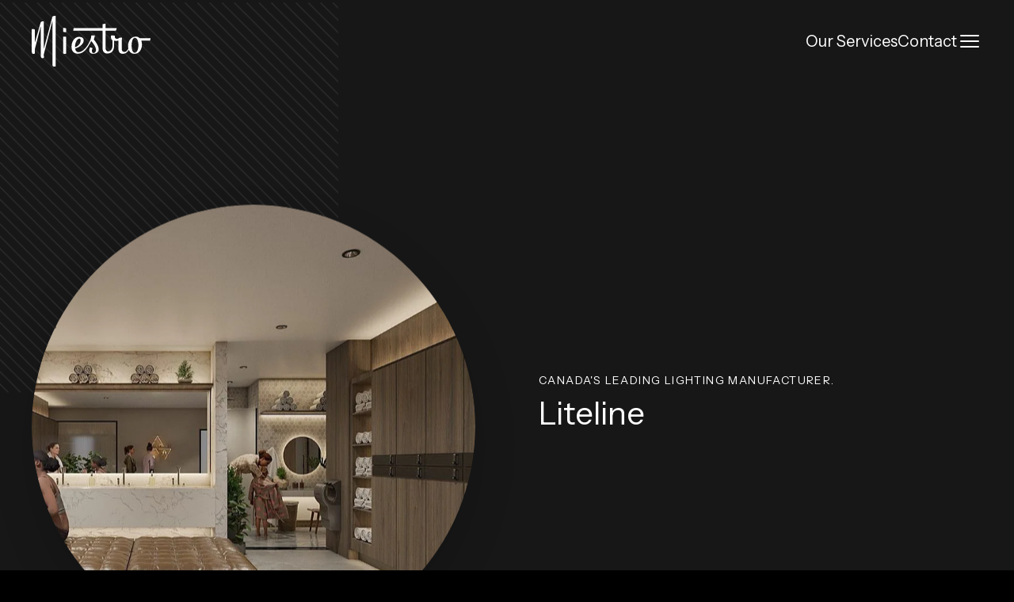

--- FILE ---
content_type: text/html; charset=UTF-8
request_url: https://mymiestro.com/products/liteline
body_size: 13104
content:
<!doctype html>
<html
    xmlns="http://www.w3.org/1999/xhtml"
    lang="en-US"
    class="bg-black"
>
    <head>

        <meta http-equiv="X-UA-Compatible" content="IE=edge">
        <meta charset="utf-8" />
        <meta name="viewport" content="width=device-width, initial-scale=1.0">
        <link rel="home" href="https://mymiestro.com/" />

        <link rel="apple-touch-icon" sizes="180x180" href="/assets-newLayout/favicon/apple-touch-icon.png">
        <link rel="icon" type="image/png" sizes="32x32" href="/assets-newLayout/favicon/favicon-32x32.png">
        <link rel="icon" type="image/png" sizes="16x16" href="/assets-newLayout/favicon/favicon-16x16.png">
        <link rel="manifest" href="/assets-newLayout/favicon/site.webmanifest">
        <link rel="mask-icon" href="/assets-newLayout/favicon/safari-pinned-tab.svg" color="#000000">
        <meta name="msapplication-TileColor" content="#ffffff">
        <meta name="theme-color" content="#ffffff">

        <link rel="preconnect" href="https://fonts.googleapis.com">
        <link rel="preconnect" href="https://fonts.gstatic.com" crossorigin>
        <link href="https://fonts.googleapis.com/css2?family=Instrument+Sans:ital,wght@0,400..700;1,400..700&display=swap" rel="stylesheet">

                <link href="https://mymiestro.com/assets-newLayout/css/app.css?id=c27756b7fd7c2dc189f0ec2763d9c8ab" rel="stylesheet">
        
        
	<title>Liteline | Miestro Home Integration</title>
<script>dl = [];
(function(w,d,s,l,i){w[l]=w[l]||[];w[l].push({'gtm.start':
new Date().getTime(),event:'gtm.js'});var f=d.getElementsByTagName(s)[0],
j=d.createElement(s),dl=l!='dataLayer'?'&l='+l:'';j.async=true;j.src=
'https://www.googletagmanager.com/gtm.js?id='+i+dl;f.parentNode.insertBefore(j,f);
})(window,document,'script','dl','GTM-TVP6K2C');
</script><meta name="generator" content="SEOmatic">
<meta name="keywords" content="miestro home integration, smart home, home technology, home theater, home security, lighting, audio, video">
<meta name="description" content="Discover the endless possibilities of low-voltage LED lighting.">
<meta name="referrer" content="no-referrer-when-downgrade">
<meta name="robots" content="all">
<meta content="en_US" property="og:locale">
<meta content="Miestro Home Integration" property="og:site_name">
<meta content="website" property="og:type">
<meta content="https://mymiestro.com/products/liteline" property="og:url">
<meta content="Liteline | Miestro Home Integration" property="og:title">
<meta content="Discover the endless possibilities of low-voltage LED lighting." property="og:description">
<meta content="https://mymiestro.com/uploads/_transforms/_1200x630_crop_center-center_82_none/Liteline-home-lighting-design-living-room.jpg?mtime=1690488050" property="og:image">
<meta content="1200" property="og:image:width">
<meta content="630" property="og:image:height">
<meta content="Liteline" property="og:image:alt">
<meta content="https://www.instagram.com/mymiestro/" property="og:see_also">
<meta content="https://www.facebook.com/mymiestro" property="og:see_also">
<meta name="twitter:card" content="summary_large_image">
<meta name="twitter:creator" content="@">
<meta name="twitter:title" content="Liteline | Miestro Home Integration">
<meta name="twitter:description" content="Discover the endless possibilities of low-voltage LED lighting.">
<meta name="twitter:image" content="https://mymiestro.com/uploads/_transforms/_800x418_crop_center-center_82_none/Liteline-home-lighting-design-living-room.jpg?mtime=1690488050">
<meta name="twitter:image:width" content="800">
<meta name="twitter:image:height" content="418">
<meta name="twitter:image:alt" content="Liteline">
<meta name="google-site-verification" content="4cHTkwDLcbmnZH2adDuvr3yopU0tH5-j28HpWMkpOAM">
<meta name="p:domain_verify" content="8c844814163c5d87bfa179b1bf6b25f0">
<link href="https://mymiestro.com/products/liteline" rel="canonical">
<link href="https://mymiestro.com/" rel="home">
<link type="text/plain" href="https://mymiestro.com/humans.txt" rel="author">
<link href="https://cdn.jsdelivr.net/npm/@fancyapps/ui@4.0/dist/fancybox.css" rel="stylesheet"></head>

	<body
        class="relative text-2 z-10 text-gray-900 bg-white "
        x-data="{
            navigationOverlay: false
        }"
        :class="{'overflow-hidden': navigationOverlay}"
    ><noscript><iframe src="https://www.googletagmanager.com/ns.html?id=GTM-TVP6K2C"
height="0" width="0" style="display:none;visibility:hidden"></iframe></noscript>


        <a class="sr-only focus:not-sr-only" href="#main-content">Skip to main content</a>

        <!-- icons -->
        <svg xmlns="http://www.w3.org/2000/svg" style="display: none;"><symbol fill="currentColor" id="icon-2star" viewBox="0 0 44.01 18.97"><title>icon-2star</title><path fill-rule="evenodd" d="M8.7.81c.45-1.08 1.98-1.08 2.42 0l2.08 5.01 5.4.43c1.16.09 1.64 1.55.75 2.31l-4.12 3.53 1.26 5.27c.27 1.14-.96 2.03-1.96 1.42L9.9 15.95l-4.63 2.83c-1 .61-2.23-.29-1.96-1.42l1.26-5.27L.46 8.55c-.89-.76-.41-2.21.75-2.31l5.4-.43 2.09-5Zm24.19 0c.45-1.08 1.98-1.08 2.42 0l2.08 5.01 5.4.43c1.16.09 1.64 1.55.75 2.31l-4.12 3.53 1.26 5.27c.27 1.14-.96 2.03-1.96 1.42l-4.63-2.83-4.63 2.83c-1 .61-2.23-.29-1.96-1.42l1.26-5.27-4.12-3.53c-.89-.76-.41-2.21.75-2.31l5.4-.43L32.87.81Z"/></symbol><symbol fill="currentColor" id="icon-3star" viewBox="0 0 68.2 18.97"><title>icon-3star</title><path fill-rule="evenodd" d="M8.7.81c.45-1.08 1.98-1.08 2.42 0l2.08 5.01 5.4.43c1.16.09 1.64 1.55.75 2.31l-4.12 3.53 1.26 5.27c.27 1.14-.96 2.03-1.96 1.42L9.9 15.95l-4.63 2.83c-1 .61-2.23-.29-1.96-1.42l1.26-5.27L.46 8.55c-.89-.76-.41-2.21.75-2.31l5.4-.43 2.09-5Zm24.19 0c.45-1.08 1.98-1.08 2.42 0l2.08 5.01 5.4.43c1.16.09 1.64 1.55.75 2.31l-4.12 3.53 1.26 5.27c.27 1.14-.96 2.03-1.96 1.42l-4.63-2.83-4.63 2.83c-1 .61-2.23-.29-1.96-1.42l1.26-5.27-4.12-3.53c-.89-.76-.41-2.21.75-2.31l5.4-.43L32.87.81Zm24.19 0c.45-1.08 1.98-1.08 2.42 0l2.08 5.01 5.4.43c1.16.09 1.64 1.55.75 2.31l-4.12 3.53 1.26 5.27c.27 1.14-.96 2.03-1.96 1.42l-4.63-2.83-4.63 2.83c-1 .61-2.23-.29-1.96-1.42l1.26-5.27-4.12-3.53c-.89-.76-.41-2.21.75-2.31l5.4-.43L57.06.81Z"/></symbol><symbol fill="currentColor" id="icon-4star" viewBox="0 0 92.39 18.97"><title>icon-4star</title><path fill-rule="evenodd" d="M8.7.81c.45-1.08 1.98-1.08 2.42 0l2.08 5.01 5.4.43c1.16.09 1.64 1.55.75 2.31l-4.12 3.53 1.26 5.27c.27 1.14-.96 2.03-1.96 1.42L9.9 15.95l-4.63 2.83c-1 .61-2.23-.29-1.96-1.42l1.26-5.27L.46 8.55c-.89-.76-.41-2.21.75-2.31l5.4-.43 2.09-5Zm24.19 0c.45-1.08 1.98-1.08 2.42 0l2.08 5.01 5.4.43c1.16.09 1.64 1.55.75 2.31l-4.12 3.53 1.26 5.27c.27 1.14-.96 2.03-1.96 1.42l-4.63-2.83-4.63 2.83c-1 .61-2.23-.29-1.96-1.42l1.26-5.27-4.12-3.53c-.89-.76-.41-2.21.75-2.31l5.4-.43L32.87.81Zm24.19 0c.45-1.08 1.98-1.08 2.42 0l2.08 5.01 5.4.43c1.16.09 1.64 1.55.75 2.31l-4.12 3.53 1.26 5.27c.27 1.14-.96 2.03-1.96 1.42l-4.63-2.83-4.63 2.83c-1 .61-2.23-.29-1.96-1.42l1.26-5.27-4.12-3.53c-.89-.76-.41-2.21.75-2.31l5.4-.43L57.06.81Zm24.19 0c.45-1.08 1.98-1.08 2.42 0l2.08 5.01 5.4.43c1.16.09 1.64 1.55.75 2.31l-4.12 3.53 1.26 5.27c.27 1.14-.96 2.03-1.96 1.42l-4.63-2.83-4.63 2.83c-1 .61-2.23-.29-1.96-1.42l1.26-5.27-4.12-3.53c-.89-.76-.41-2.21.75-2.31l5.4-.43L81.25.81Z"/></symbol><symbol fill="currentColor" id="icon-5star" viewBox="0 0 116.58 18.97"><title>icon-5star</title><path fill-rule="evenodd" d="M8.7.81c.45-1.08 1.98-1.08 2.42 0l2.08 5.01 5.4.43c1.16.09 1.64 1.55.75 2.31l-4.12 3.53 1.26 5.27c.27 1.14-.96 2.03-1.96 1.42L9.9 15.95l-4.63 2.83c-1 .61-2.23-.29-1.96-1.42l1.26-5.27L.46 8.55c-.89-.76-.41-2.21.75-2.31l5.4-.43 2.09-5Zm24.19 0c.45-1.08 1.98-1.08 2.42 0l2.08 5.01 5.4.43c1.16.09 1.64 1.55.75 2.31l-4.12 3.53 1.26 5.27c.27 1.14-.96 2.03-1.96 1.42l-4.63-2.83-4.63 2.83c-1 .61-2.23-.29-1.96-1.42l1.26-5.27-4.12-3.53c-.89-.76-.41-2.21.75-2.31l5.4-.43L32.87.81Zm24.19 0c.45-1.08 1.98-1.08 2.42 0l2.08 5.01 5.4.43c1.16.09 1.64 1.55.75 2.31l-4.12 3.53 1.26 5.27c.27 1.14-.96 2.03-1.96 1.42l-4.63-2.83-4.63 2.83c-1 .61-2.23-.29-1.96-1.42l1.26-5.27-4.12-3.53c-.89-.76-.41-2.21.75-2.31l5.4-.43L57.06.81Zm24.19 0c.45-1.08 1.98-1.08 2.42 0l2.08 5.01 5.4.43c1.16.09 1.64 1.55.75 2.31l-4.12 3.53 1.26 5.27c.27 1.14-.96 2.03-1.96 1.42l-4.63-2.83-4.63 2.83c-1 .61-2.23-.29-1.96-1.42l1.26-5.27-4.12-3.53c-.89-.76-.41-2.21.75-2.31l5.4-.43L81.25.81Zm24.2 0c.45-1.08 1.98-1.08 2.42 0l2.08 5.01 5.4.43c1.16.09 1.64 1.55.75 2.31L112 12.09l1.26 5.27c.27 1.14-.96 2.03-1.96 1.42l-4.63-2.83-4.63 2.83c-1 .61-2.23-.29-1.96-1.42l1.26-5.27-4.12-3.53c-.89-.76-.41-2.21.75-2.31l5.4-.43 2.08-5.01Z"/></symbol><symbol fill="currentColor" id="icon-arrow-circle" viewBox="0 0 24 24"><title>icon-arrow-circle</title><path fill-rule="evenodd" d="M12 2.25c-5.385 0-9.75 4.365-9.75 9.75s4.365 9.75 9.75 9.75 9.75-4.365 9.75-9.75S17.385 2.25 12 2.25zm4.28 10.28a.75.75 0 0 0 0-1.06l-3-3a.75.75 0 1 0-1.06 1.06l1.72 1.72H8.25a.75.75 0 0 0 0 1.5h5.69l-1.72 1.72a.75.75 0 1 0 1.06 1.06l3-3z" clip-rule="evenodd"/></symbol><symbol fill="none" stroke-width="1.5" stroke="currentColor" id="icon-arrow" viewBox="0 0 24 24"><title>icon-arrow</title><path stroke-linecap="round" stroke-linejoin="round" d="M17.25 8.25 21 12m0 0-3.75 3.75M21 12H3"/></symbol><symbol fill="currentColor" id="icon-facebook" viewBox="0 0 264 512"><title>icon-facebook</title><path d="M76.7 512V283H0v-91h76.7v-71.7C76.7 42.4 124.3 0 193.8 0c33.3 0 61.9 2.5 70.2 3.6V85h-48.2c-37.8 0-45.1 18-45.1 44.3V192H256l-11.7 91h-73.6v229"/></symbol><symbol fill="none" stroke-width="1.5" stroke="currentColor" id="icon-hamburger" viewBox="0 0 24 24"><title>icon-hamburger</title><path stroke-linecap="round" stroke-linejoin="round" d="M3.75 6.75h16.5M3.75 12h16.5m-16.5 5.25h16.5"/></symbol><symbol fill="currentColor" id="icon-houzz" viewBox="0 0 414.6 512"><title>icon-houzz</title><path d="M258.9 330.7H154.3V480H0V32h109.5v104.5l305.1 85.6V480H258.9V330.7z"/></symbol><symbol fill="currentColor" id="icon-instagram" viewBox="0 0 448 512"><title>icon-instagram</title><path d="M224.1 141c-63.6 0-114.9 51.3-114.9 114.9s51.3 114.9 114.9 114.9S339 319.5 339 255.9 287.7 141 224.1 141zm0 189.6c-41.1 0-74.7-33.5-74.7-74.7s33.5-74.7 74.7-74.7 74.7 33.5 74.7 74.7-33.6 74.7-74.7 74.7zm146.4-194.3c0 14.9-12 26.8-26.8 26.8-14.9 0-26.8-12-26.8-26.8s12-26.8 26.8-26.8 26.8 12 26.8 26.8zm76.1 27.2c-1.7-35.9-9.9-67.7-36.2-93.9-26.2-26.2-58-34.4-93.9-36.2-37-2.1-147.9-2.1-184.9 0-35.8 1.7-67.6 9.9-93.9 36.1s-34.4 58-36.2 93.9c-2.1 37-2.1 147.9 0 184.9 1.7 35.9 9.9 67.7 36.2 93.9s58 34.4 93.9 36.2c37 2.1 147.9 2.1 184.9 0 35.9-1.7 67.7-9.9 93.9-36.2 26.2-26.2 34.4-58 36.2-93.9 2.1-37 2.1-147.8 0-184.8zM398.8 388c-7.8 19.6-22.9 34.7-42.6 42.6-29.5 11.7-99.5 9-132.1 9s-102.7 2.6-132.1-9c-19.6-7.8-34.7-22.9-42.6-42.6-11.7-29.5-9-99.5-9-132.1s-2.6-102.7 9-132.1c7.8-19.6 22.9-34.7 42.6-42.6 29.5-11.7 99.5-9 132.1-9s102.7-2.6 132.1 9c19.6 7.8 34.7 22.9 42.6 42.6 11.7 29.5 9 99.5 9 132.1s2.7 102.7-9 132.1z"/></symbol><symbol fill="currentColor" id="icon-minus" viewBox="0 0 448 512"><title>icon-minus</title><!--!Font Awesome Free 6.5.1 by @fontawesome - https://fontawesome.com License - https://fontawesome.com/license/free Copyright 2024 Fonticons, Inc.--><path d="M432 256c0 17.7-14.3 32-32 32H48c-17.7 0-32-14.3-32-32s14.3-32 32-32h352c17.7 0 32 14.3 32 32z"/></symbol><symbol fill="currentColor" id="icon-play" viewBox="0 0 24 24"><title>icon-play</title><path fill-rule="evenodd" d="M4.5 5.653c0-1.426 1.529-2.33 2.779-1.643l11.54 6.348c1.295.712 1.295 2.573 0 3.285L7.28 19.991c-1.25.687-2.779-.217-2.779-1.643V5.653z" clip-rule="evenodd"/></symbol><symbol fill="currentColor" id="icon-plus-circle" viewBox="0 0 24 24"><title>icon-plus-circle</title><path fill-rule="evenodd" d="M12 2.25c-5.385 0-9.75 4.365-9.75 9.75s4.365 9.75 9.75 9.75 9.75-4.365 9.75-9.75S17.385 2.25 12 2.25zM12.75 9a.75.75 0 0 0-1.5 0v2.25H9a.75.75 0 0 0 0 1.5h2.25V15a.75.75 0 0 0 1.5 0v-2.25H15a.75.75 0 0 0 0-1.5h-2.25V9z" clip-rule="evenodd"/></symbol><symbol fill="currentColor" id="icon-plus" viewBox="0 0 448 512"><title>icon-plus</title><!--!Font Awesome Free 6.5.1 by @fontawesome - https://fontawesome.com License - https://fontawesome.com/license/free Copyright 2024 Fonticons, Inc.--><path d="M256 80c0-17.7-14.3-32-32-32s-32 14.3-32 32v144H48c-17.7 0-32 14.3-32 32s14.3 32 32 32h144v144c0 17.7 14.3 32 32 32s32-14.3 32-32V288h144c17.7 0 32-14.3 32-32s-14.3-32-32-32H256V80z"/></symbol><symbol fill="currentColor" id="icon-star" viewBox="0 0 19.82 18.97"><title>icon-star</title><path d="M8.7.81c.45-1.08 1.98-1.08 2.42 0l2.08 5.01 5.4.43c1.16.09 1.64 1.55.75 2.31l-4.12 3.53 1.26 5.27c.27 1.14-.96 2.03-1.96 1.42L9.9 15.95l-4.63 2.83c-1 .61-2.23-.29-1.96-1.42l1.26-5.27L.46 8.55c-.89-.76-.41-2.21.75-2.31l5.4-.43 2.09-5Z" fill-rule="evenodd"/></symbol><symbol fill="currentColor" id="icon-twitter" viewBox="0 0 512 512"><title>icon-twitter</title><path d="M459.37 151.716c.325 4.548.325 9.097.325 13.645 0 138.72-105.583 298.558-298.558 298.558-59.452 0-114.68-17.219-161.137-47.106 8.447.974 16.568 1.299 25.34 1.299 49.055 0 94.213-16.568 130.274-44.832-46.132-.975-84.792-31.188-98.112-72.772 6.498.974 12.995 1.624 19.818 1.624 9.421 0 18.843-1.3 27.614-3.573-48.081-9.747-84.143-51.98-84.143-102.985v-1.299c13.969 7.797 30.214 12.67 47.431 13.319-28.264-18.843-46.781-51.005-46.781-87.391 0-19.492 5.197-37.36 14.294-52.954 51.655 63.675 129.3 105.258 216.365 109.807-1.624-7.797-2.599-15.918-2.599-24.04 0-57.828 46.782-104.934 104.934-104.934 30.213 0 57.502 12.67 76.67 33.137 23.715-4.548 46.456-13.32 66.599-25.34-7.798 24.366-24.366 44.833-46.132 57.827 21.117-2.273 41.584-8.122 60.426-16.243-14.292 20.791-32.161 39.308-52.628 54.253z"/></symbol><symbol fill="none" stroke-width="1.5" stroke="currentColor" id="icon-x" viewBox="0 0 24 24"><title>icon-x</title><path stroke-linecap="round" stroke-linejoin="round" d="M6 18 18 6M6 6l12 12"/></symbol></svg>

        <div id="smooth-wrapper">
            <div id="smooth-content">
                




<header id="navigation" role="banner" class="py-2 absolute top-0 left-0 w-full z-50">
    <div class="wrapper max-w-none flex items-center gap-2 justify-between">
        <h1>
            <a class="block w-[100px] md:w-[150px]" href="https://mymiestro.com/">
                <svg class="text-white" viewBox="0 0 346.81 147.46" fill="currentColor">
    <path d="M93.16,60.35H91.85v48.92c0,.53,2,1.29,5.23,1.29h0a9.07,9.07,0,0,0,3.44-.47V61.37C100.37,61.09,98.73,60.35,93.16,60.35Z"/>
    <path d="M68.89,0c-3.4,0-7.65.75-8.44,2.79L35.65,95.08h-.21V18.39c0-.84,0-1.8-.38-2.18-.06-.06-.24-.24-.83-.24-2.57,0-7,.37-7.88,2.85l-17,58.91H9.06V40.63a1.24,1.24,0,0,0-.34-.93C8,39,6.35,38.61,4,38.61A31.36,31.36,0,0,0,0,38.89v63.54c0,.34.09,8.35,4.46,8.35,2.23,0,3.91-.46,4.6-1.25a1.74,1.74,0,0,0,.39-1.47,51.58,51.58,0,0,1-.39-5.87V97.57l17-66.72h.3v84c0,.82.29,8.06,4.5,8.26l.72,0c1.85,0,3.21-.39,3.83-1.08a2,2,0,0,0,.4-1.66,51.58,51.58,0,0,1-.39-5.87l0-3L60.09,16.1h.34V139a18.23,18.23,0,0,0,.61,5.72,3.71,3.71,0,0,0,3.85,2.79,51.14,51.14,0,0,0,5.2-.39V2.43c0-.85,0-1.81-.37-2.18A1.07,1.07,0,0,0,68.89,0Z"/>
    <path d="M181.17,68.62l.29-.47s1.79-3,2.93-11H174a41.07,41.07,0,0,1-2.79,13.13C162,91.76,149,105.65,136,105.65c-4.62,0-8.36-4.21-8.9-10L127,95l.59-.18c6.28-1.86,24.21-10.17,24.21-23.46,0-8.34-7.33-10.09-13.48-10.09-.57,0-1.17,0-1.78,0-10,.51-20.25,11.44-20.25,28.88,0,18.53,14.31,20,18.7,20,18.78,0,29.77-20.53,36.55-32.8.56-1,1.09-2,1.59-2.87a1,1,0,0,1,.87-.6.87.87,0,0,1,.73.43c9.53,11.41,14,20.64,12.84,26.69-.81,4.32-3.66,7.22-7.18,7.22a4.25,4.25,0,0,1-3.79-2.59c-1.37-2.68-1.36-7.37,1.16-11.48l-7.33-3c-2.88,5.83-3.27,11-1.11,14.53,1.83,3,5.35,4.68,9.91,4.68,4.75,0,11.17-1.17,14.77-6.75,7.34-11.34-12.31-34.38-12.51-34.62ZM126.56,90.23c0-15.47,7.38-24,12.47-24,1.87,0,3.87,1.26,3.87,4.79,0,15.06-15.21,19.91-15.37,20l-1,.29Z"/>
    <path d="M94.22,35.21c-1.64,0-2.14.38-2.26.5a.33.33,0,0,0-.11.26c0,2.22,0,9.43,0,9.43a1,1,0,0,0,.33.75c.89.89,3.39,1.4,6.87,1.4h0c.61,0,1.14,0,1.52,0,.2-3.09.22-9.9-.31-11.08A17.88,17.88,0,0,0,94.22,35.21Z"/>
    <path d="M315.28,64.85l-.22-.21a15,15,0,0,0-10.8-4.29c-15,0-22.83,13.44-22.83,26.72a75.3,75.3,0,0,0,.58,8.26s-3.62,9.73-11.95,9.73c-4.38,0-7.09-3.21-7.09-7.68l.06-22a62.22,62.22,0,0,1,.89-11.5,8.66,8.66,0,0,0-3.43-.48c-3.17,0-5.62.68-6,1.17-1,1.37-3.22,2.25-5.6,2.25a6.85,6.85,0,0,1-4.7-1.59c-2-1.83-1.71-5.47-1.53-7.87v0c-3.16,0-8.95-.18-10.84-.23-2.32,10.36,3.56,13.55,3.81,13.68l.41.21L236,85.58c0,11-5.43,17.9-12.58,17.9-3.83,0-7.8-3.35-7.8-9V43.19l30.19,0c1.2-2.93,2.32-6.26,2.34-7.37H215.61V22.42l-8.66,2V35.79H122.87c-.6.18-1.31,3.45-1.38,7.55L207,43.2V94.9c0,6.76,3.55,14.65,13.55,14.65,12,0,19.83-7.89,19.83-21.66l.17-15.81.94.26a18.71,18.71,0,0,0,4.89.63,21.78,21.78,0,0,0,6-.83l1-.31-.1,23.79c0,8.61,3.76,14.76,12.44,14.76,13.3,0,17.73-11.84,17.73-11.84s3.09,11.86,16.21,11.86a19.93,19.93,0,0,0,16.78-8.61c5.4-7.53,7-19.27,3.85-28.56l-.33-1h25.19c.61-.34,1.37-3.7,1.7-7.4Zm-14.36,42.38c-3.09,0-5.59-2.25-7.23-6.52a40.21,40.21,0,0,1-2.1-13.79c0-11.15,3.18-23,9.06-23,3.54,0,6.44,2.32,8.39,6.71a36.12,36.12,0,0,1,2.54,14.21C311.58,96,307.92,107.23,300.92,107.23Z"/>
</svg>

            </a>
            <span class="sr-only">Miestro Home Integrations</span>
        </h1>

        <nav
            aria-label="Main Menu"
            role="navigation"
            class="text-white flex items-center gap-4"
        >
            
            <ul  class="hidden md:flex items-center gap-4"><li  class="transition duration-500 ease" x-show="!navigationOverlay" x-transition:enter="transition ease-out !duration-200" x-transition:enter-start="opacity-0" x-transition:enter-end="opacity-100" x-transition:leave="transition ease-in !duration-200" x-transition:leave-start="opacity-100" x-transition:leave-end="opacity-0"><a  class="transition hover:bg-gradient-to-r hover:from-blue-500 hover:to-purple-500 hover:bg-clip-text hover:[-webkit-text-fill-color:transparent] hover:text-purple-500 focus:bg-gradient-to-r focus:from-blue-500 focus:to-purple-500 focus:bg-clip-text focus:[-webkit-text-fill-color:transparent] focus:text-purple-500" href="https://mymiestro.com/services">Our Services</a></li><li  class="transition duration-500 ease" x-show="!navigationOverlay" x-transition:enter="transition ease-out !duration-200" x-transition:enter-start="opacity-0" x-transition:enter-end="opacity-100" x-transition:leave="transition ease-in !duration-200" x-transition:leave-start="opacity-100" x-transition:leave-end="opacity-0"><a  class="transition hover:bg-gradient-to-r hover:from-blue-500 hover:to-purple-500 hover:bg-clip-text hover:[-webkit-text-fill-color:transparent] hover:text-purple-500 focus:bg-gradient-to-r focus:from-blue-500 focus:to-purple-500 focus:bg-clip-text focus:[-webkit-text-fill-color:transparent] focus:text-purple-500" href="https://mymiestro.com/contact">Contact</a></li></ul>


            <button class="transition hover:bg-gradient-to-r hover:from-blue-500 hover:to-purple-500 hover:bg-clip-text hover:[-webkit-text-fill-color:transparent] hover:text-purple-500 focus:bg-gradient-to-r focus:from-blue-500 focus:to-purple-500 focus:bg-clip-text focus:[-webkit-text-fill-color:transparent] focus:text-purple-500"
                @click="navigationOverlay = !navigationOverlay; dropdown = null"
            >
                <span class="sr-only">Toggle Menu</span>
                <svg
                    x-show="!navigationOverlay"
                    class="w-[32px] h-[32px]"
                >
                    <use xlink:href="#icon-hamburger"></use>
                </svg>
                <svg x-cloak
                    x-show="navigationOverlay"
                    class="w-[32px] h-[32px]"
                >
                    <use xlink:href="#icon-x"></use>
                </svg>
            </button>

        </nav>
    </div>
</header>


<div
    x-show="navigationOverlay"
    x-data="{
        activeImage: 'default',
    }"
    x-cloak
    x-transition:enter="transition ease-out !duration-500"
    x-transition:enter-start=" opacity-0"
    x-transition:enter-end=" opacity-100"
    x-transition:leave="transition ease-in !duration-200"
    x-transition:leave-start=" opacity-100"
    x-transition:leave-end=" opacity-0"
    class="text-white fixed inset-0 w-full h-full z-40 bg-gray-900/90 backdrop-blur"
>

    <div class="h-screen flex items-stretch">

                <div
            x-show="navigationOverlay"
            x-transition:enter="transition ease-out !duration-500"
            x-transition:enter-start="-translate-x-2"
            x-transition:enter-end="translate-x-0"
            x-transition:leave="transition ease-in !duration-200"
            x-transition:leave-start="translate-x-0"
                        class="hidden md:flex flex-[2] items-center"
        >
            <div class="p-[10%] w-full max-w-900 mx-auto">
                <div
                    class="relative bg-black aspect-square w-full rounded-full overflow-clip"
                >

                    
    
                
            <picture >
            <source                 data-sizes="100vw"
                data-srcset="/uploads/_transforms/_768x768_crop_center-center_82_line/Miestro-Mirror-TV.jpg.webp 768w, /uploads/_transforms/_576x576_crop_center-center_82_line/Miestro-Mirror-TV.jpg.webp 576w"
                                type="image/webp">

            <img   class="absolute inset-0 w-full h-full object-cover lazy" x-show="activeImage === &#039;default&#039;" x-transition:enter="transition ease-out !duration-300" x-transition:enter-start="opacity-0 !scale-95" x-transition:enter-end="opacity-100 !scale-100" x-transition:leave="transition ease-in !duration-300" x-transition:leave-start="opacity-100 !scale-100" x-transition:leave-end="opacity-0 !scale-105"
                                    src="data:image/jpeg;base64,%2F9j%2F4AAQSkZJRgABAQEAYABgAAD%2F%2FgA7Q1JFQVRPUjogZ2QtanBlZyB2MS4wICh1c2luZyBJSkcgSlBFRyB2ODApLCBxdWFsaXR5ID0gNTAK%2F9sAQwAQCwwODAoQDg0OEhEQExgoGhgWFhgxIyUdKDozPTw5Mzg3QEhcTkBEV0U3OFBtUVdfYmdoZz5NcXlwZHhcZWdj%2F9sAQwEREhIYFRgvGhovY0I4QmNjY2NjY2NjY2NjY2NjY2NjY2NjY2NjY2NjY2NjY2NjY2NjY2NjY2NjY2NjY2NjY2Nj%2F8AAEQgAEAAQAwEiAAIRAQMRAf%2FEAB8AAAEFAQEBAQEBAAAAAAAAAAABAgMEBQYHCAkKC%2F%[base64]%2Fj5%2Bv%2FEAB8BAAMBAQEBAQEBAQEAAAAAAAABAgMEBQYHCAkKC%2F%[base64]%2Bjp6vLz9PX29%2Fj5%2Bv%2FaAAwDAQACEQMRAD8AvRXU0175csOBlgGwMYHTnPen3dpJDKpXYS7HqMkfiah06CO6u3kmeSFzyh8zP1AHTpWjPZxTZEmCpOeTU8oXP%2F%2FZ"
                    data-src="/uploads/_transforms/_768x768_crop_center-center_82_line/Miestro-Mirror-TV.jpg"
                    data-srcset="/uploads/_transforms/_768x768_crop_center-center_82_line/Miestro-Mirror-TV.jpg 768w, /uploads/_transforms/_576x576_crop_center-center_82_line/Miestro-Mirror-TV.jpg 576w"
                    data-sizes="100vw"
                                width="768"
                height="768"
                    alt="Miestro Mirror TV"
>
        </picture>
    


                                                                    
    
                
            <picture >
            <source                 data-sizes="100vw"
                data-srcset="/uploads/_transforms/Videos/_576x576_crop_center-center_82_line/Miestro-About.jpg.webp 576w"
                                type="image/webp">

            <img   class="absolute inset-0 w-full h-full object-cover lazy" x-show="activeImage === &#039;About&#039;" x-transition:enter="transition ease-out !duration-300" x-transition:enter-start="opacity-0 !scale-95" x-transition:enter-end="opacity-100 !scale-100" x-transition:leave="transition ease-in !duration-300" x-transition:leave-start="opacity-100 !scale-100" x-transition:leave-end="opacity-0 !scale-105"
                                    src="data:image/jpeg;base64,%2F9j%2F4AAQSkZJRgABAQEAYABgAAD%2F%2FgA7Q1JFQVRPUjogZ2QtanBlZyB2MS4wICh1c2luZyBJSkcgSlBFRyB2ODApLCBxdWFsaXR5ID0gNTAK%2F9sAQwAQCwwODAoQDg0OEhEQExgoGhgWFhgxIyUdKDozPTw5Mzg3QEhcTkBEV0U3OFBtUVdfYmdoZz5NcXlwZHhcZWdj%2F9sAQwEREhIYFRgvGhovY0I4QmNjY2NjY2NjY2NjY2NjY2NjY2NjY2NjY2NjY2NjY2NjY2NjY2NjY2NjY2NjY2NjY2Nj%2F8AAEQgAEAAQAwEiAAIRAQMRAf%2FEAB8AAAEFAQEBAQEBAAAAAAAAAAABAgMEBQYHCAkKC%2F%[base64]%2Fj5%2Bv%2FEAB8BAAMBAQEBAQEBAQEAAAAAAAABAgMEBQYHCAkKC%2F%[base64]%2Bjp6vLz9PX29%2Fj5%2Bv%2FaAAwDAQACEQMRAD8Az9Xvp01mRFkjWIuMb0UhfzFaWhXTXjypOsYjUY3JldxJx6%2BlYUsN%2FcXLzPFtZ%2BueK0D51hEHYrHLJxvAyccZ60aBqf%2FZ"
                    data-src="/uploads/_transforms/Videos/_576x576_crop_center-center_82_line/Miestro-About.jpg"
                    data-srcset="/uploads/_transforms/Videos/_576x576_crop_center-center_82_line/Miestro-About.jpg 576w"
                    data-sizes="100vw"
                                width="576"
                height="576"
                    alt="Miestro About"
>
        </picture>
    

                                                                    
    
                
            <picture >
            <source                 data-sizes="100vw"
                data-srcset="/uploads/_transforms/Videos/_992x992_crop_center-center_100_line/Miestro-Audio.jpg.webp 992w, /uploads/_transforms/Videos/_768x768_crop_center-center_82_line/Miestro-Audio.jpg.webp 768w, /uploads/_transforms/Videos/_576x576_crop_center-center_82_line/Miestro-Audio.jpg.webp 576w"
                                type="image/webp">

            <img   class="absolute inset-0 w-full h-full object-cover lazy" x-show="activeImage === &#039;Our Services&#039;" x-transition:enter="transition ease-out !duration-300" x-transition:enter-start="opacity-0 !scale-95" x-transition:enter-end="opacity-100 !scale-100" x-transition:leave="transition ease-in !duration-300" x-transition:leave-start="opacity-100 !scale-100" x-transition:leave-end="opacity-0 !scale-105"
                                    src="data:image/jpeg;base64,%2F9j%2F4AAQSkZJRgABAQEAYABgAAD%2F%2FgA7Q1JFQVRPUjogZ2QtanBlZyB2MS4wICh1c2luZyBJSkcgSlBFRyB2ODApLCBxdWFsaXR5ID0gNTAK%2F9sAQwAQCwwODAoQDg0OEhEQExgoGhgWFhgxIyUdKDozPTw5Mzg3QEhcTkBEV0U3OFBtUVdfYmdoZz5NcXlwZHhcZWdj%2F9sAQwEREhIYFRgvGhovY0I4QmNjY2NjY2NjY2NjY2NjY2NjY2NjY2NjY2NjY2NjY2NjY2NjY2NjY2NjY2NjY2NjY2Nj%2F8AAEQgAEAAQAwEiAAIRAQMRAf%2FEAB8AAAEFAQEBAQEBAAAAAAAAAAABAgMEBQYHCAkKC%2F%[base64]%2Fj5%2Bv%2FEAB8BAAMBAQEBAQEBAQEAAAAAAAABAgMEBQYHCAkKC%2F%[base64]%2Bjp6vLz9PX29%2Fj5%2Bv%2FaAAwDAQACEQMRAD8A6W%2FuXtbbfGoJzznsPX%2BVTaddSXELeaoDKR07gjrVDWnMVosgieUjOETOSfwqPw%2BzhbhnxyVwASccep%2BtK47H%2F9k%3D"
                    data-src="/uploads/_transforms/Videos/_992x992_crop_center-center_100_line/Miestro-Audio.jpg"
                    data-srcset="/uploads/_transforms/Videos/_992x992_crop_center-center_100_line/Miestro-Audio.jpg 992w, /uploads/_transforms/Videos/_768x768_crop_center-center_82_line/Miestro-Audio.jpg 768w, /uploads/_transforms/Videos/_576x576_crop_center-center_82_line/Miestro-Audio.jpg 576w"
                    data-sizes="100vw"
                                width="992"
                height="992"
                    alt="Miestro Audio"
>
        </picture>
    

                                                                    
    
                
            <picture >
            <source                 data-sizes="100vw"
                data-srcset="/uploads/_transforms/_1200x1200_crop_center-center_100_line/Miestro-Video.jpg.webp 1200w, /uploads/_transforms/_992x992_crop_center-center_100_line/Miestro-Video.jpg.webp 992w, /uploads/_transforms/_768x768_crop_center-center_82_line/Miestro-Video.jpg.webp 768w, /uploads/_transforms/_576x576_crop_center-center_82_line/Miestro-Video.jpg.webp 576w"
                                type="image/webp">

            <img   class="absolute inset-0 w-full h-full object-cover lazy" x-show="activeImage === &#039;Video&#039;" x-transition:enter="transition ease-out !duration-300" x-transition:enter-start="opacity-0 !scale-95" x-transition:enter-end="opacity-100 !scale-100" x-transition:leave="transition ease-in !duration-300" x-transition:leave-start="opacity-100 !scale-100" x-transition:leave-end="opacity-0 !scale-105"
                                    src="data:image/jpeg;base64,%2F9j%2F4AAQSkZJRgABAQEAYABgAAD%2F%2FgA7Q1JFQVRPUjogZ2QtanBlZyB2MS4wICh1c2luZyBJSkcgSlBFRyB2ODApLCBxdWFsaXR5ID0gNTAK%2F9sAQwAQCwwODAoQDg0OEhEQExgoGhgWFhgxIyUdKDozPTw5Mzg3QEhcTkBEV0U3OFBtUVdfYmdoZz5NcXlwZHhcZWdj%2F9sAQwEREhIYFRgvGhovY0I4QmNjY2NjY2NjY2NjY2NjY2NjY2NjY2NjY2NjY2NjY2NjY2NjY2NjY2NjY2NjY2NjY2Nj%2F8AAEQgAEAAQAwEiAAIRAQMRAf%2FEAB8AAAEFAQEBAQEBAAAAAAAAAAABAgMEBQYHCAkKC%2F%[base64]%2Fj5%2Bv%2FEAB8BAAMBAQEBAQEBAQEAAAAAAAABAgMEBQYHCAkKC%2F%[base64]%2Bjp6vLz9PX29%2Fj5%2Bv%2FaAAwDAQACEQMRAD8Au6jqP2G9WCO0M6GMMzK4DAknt36UXke5w1qiTcZJJwVz9RWNc3KQoiMhcqqgO3UAcdsZ4zx71TivNTiuBPuEMJGNhX5SMVgpRkjqcJxZ%2F9k%3D"
                    data-src="/uploads/_transforms/_1200x1200_crop_center-center_100_line/Miestro-Video.jpg"
                    data-srcset="/uploads/_transforms/_1200x1200_crop_center-center_100_line/Miestro-Video.jpg 1200w, /uploads/_transforms/_992x992_crop_center-center_100_line/Miestro-Video.jpg 992w, /uploads/_transforms/_768x768_crop_center-center_82_line/Miestro-Video.jpg 768w, /uploads/_transforms/_576x576_crop_center-center_82_line/Miestro-Video.jpg 576w"
                    data-sizes="100vw"
                                width="1200"
                height="1200"
                    alt="Miestro Video"
>
        </picture>
    

                                                                    
    
                
            <picture >
            <source                 data-sizes="100vw"
                data-srcset="/uploads/_transforms/Featured-Images/_992x992_crop_center-center_100_line/Miestro-Audio.jpg.webp 992w, /uploads/_transforms/Featured-Images/_768x768_crop_center-center_82_line/Miestro-Audio.jpg.webp 768w, /uploads/_transforms/Featured-Images/_576x576_crop_center-center_82_line/Miestro-Audio.jpg.webp 576w"
                                type="image/webp">

            <img   class="absolute inset-0 w-full h-full object-cover lazy" x-show="activeImage === &#039;Audio&#039;" x-transition:enter="transition ease-out !duration-300" x-transition:enter-start="opacity-0 !scale-95" x-transition:enter-end="opacity-100 !scale-100" x-transition:leave="transition ease-in !duration-300" x-transition:leave-start="opacity-100 !scale-100" x-transition:leave-end="opacity-0 !scale-105"
                                    src="data:image/jpeg;base64,%2F9j%2F4AAQSkZJRgABAQEAYABgAAD%2F%2FgA7Q1JFQVRPUjogZ2QtanBlZyB2MS4wICh1c2luZyBJSkcgSlBFRyB2ODApLCBxdWFsaXR5ID0gNTAK%2F9sAQwAQCwwODAoQDg0OEhEQExgoGhgWFhgxIyUdKDozPTw5Mzg3QEhcTkBEV0U3OFBtUVdfYmdoZz5NcXlwZHhcZWdj%2F9sAQwEREhIYFRgvGhovY0I4QmNjY2NjY2NjY2NjY2NjY2NjY2NjY2NjY2NjY2NjY2NjY2NjY2NjY2NjY2NjY2NjY2Nj%2F8AAEQgAEAAQAwEiAAIRAQMRAf%2FEAB8AAAEFAQEBAQEBAAAAAAAAAAABAgMEBQYHCAkKC%2F%[base64]%2Fj5%2Bv%2FEAB8BAAMBAQEBAQEBAQEAAAAAAAABAgMEBQYHCAkKC%2F%[base64]%2Bjp6vLz9PX29%2Fj5%2Bv%2FaAAwDAQACEQMRAD8A6W%2FuXtbbfGoJzznsPX%2BVTaddSXELeaoDKR07gjrVDWnMVosgieUjOETOSfwqPw%2BzhbhnxyVwASccep%2BtK47H%2F9k%3D"
                    data-src="/uploads/_transforms/Featured-Images/_992x992_crop_center-center_100_line/Miestro-Audio.jpg"
                    data-srcset="/uploads/_transforms/Featured-Images/_992x992_crop_center-center_100_line/Miestro-Audio.jpg 992w, /uploads/_transforms/Featured-Images/_768x768_crop_center-center_82_line/Miestro-Audio.jpg 768w, /uploads/_transforms/Featured-Images/_576x576_crop_center-center_82_line/Miestro-Audio.jpg 576w"
                    data-sizes="100vw"
                                width="992"
                height="992"
                    alt="Miestro Audio"
>
        </picture>
    

                                                                    
    
                
            <picture >
            <source                 data-sizes="100vw"
                data-srcset="/uploads/_transforms/Featured-Images/_1200x1200_crop_center-center_100_line/Miestro-Smart-Home.jpg.webp 1200w, /uploads/_transforms/Featured-Images/_992x992_crop_center-center_100_line/Miestro-Smart-Home.jpg.webp 992w, /uploads/_transforms/Featured-Images/_768x768_crop_center-center_82_line/Miestro-Smart-Home.jpg.webp 768w, /uploads/_transforms/Featured-Images/_576x576_crop_center-center_82_line/Miestro-Smart-Home.jpg.webp 576w"
                                type="image/webp">

            <img   class="absolute inset-0 w-full h-full object-cover lazy" x-show="activeImage === &#039;Smart Home&#039;" x-transition:enter="transition ease-out !duration-300" x-transition:enter-start="opacity-0 !scale-95" x-transition:enter-end="opacity-100 !scale-100" x-transition:leave="transition ease-in !duration-300" x-transition:leave-start="opacity-100 !scale-100" x-transition:leave-end="opacity-0 !scale-105"
                                    src="data:image/jpeg;base64,%2F9j%2F4AAQSkZJRgABAQEAYABgAAD%2F%2FgA7Q1JFQVRPUjogZ2QtanBlZyB2MS4wICh1c2luZyBJSkcgSlBFRyB2ODApLCBxdWFsaXR5ID0gNTAK%2F9sAQwAQCwwODAoQDg0OEhEQExgoGhgWFhgxIyUdKDozPTw5Mzg3QEhcTkBEV0U3OFBtUVdfYmdoZz5NcXlwZHhcZWdj%2F9sAQwEREhIYFRgvGhovY0I4QmNjY2NjY2NjY2NjY2NjY2NjY2NjY2NjY2NjY2NjY2NjY2NjY2NjY2NjY2NjY2NjY2Nj%2F8AAEQgAEAAQAwEiAAIRAQMRAf%2FEAB8AAAEFAQEBAQEBAAAAAAAAAAABAgMEBQYHCAkKC%2F%[base64]%2Fj5%2Bv%2FEAB8BAAMBAQEBAQEBAQEAAAAAAAABAgMEBQYHCAkKC%2F%[base64]%2Bjp6vLz9PX29%2Fj5%2Bv%2FaAAwDAQACEQMRAD8A3%2FDQlj0dUlVgAx27upHWotQ8Rw2d61otvJJICFJyAMkZ%2FrVPw94oXVbX7NKoju4U7fdcDjI%2FwqX7LaX19vngRnxuJ9SOBzUbaFPXU%2F%2FZ"
                    data-src="/uploads/_transforms/Featured-Images/_1200x1200_crop_center-center_100_line/Miestro-Smart-Home.jpg"
                    data-srcset="/uploads/_transforms/Featured-Images/_1200x1200_crop_center-center_100_line/Miestro-Smart-Home.jpg 1200w, /uploads/_transforms/Featured-Images/_992x992_crop_center-center_100_line/Miestro-Smart-Home.jpg 992w, /uploads/_transforms/Featured-Images/_768x768_crop_center-center_82_line/Miestro-Smart-Home.jpg 768w, /uploads/_transforms/Featured-Images/_576x576_crop_center-center_82_line/Miestro-Smart-Home.jpg 576w"
                    data-sizes="100vw"
                                width="1200"
                height="1200"
                    alt="Miestro Smart Home"
>
        </picture>
    

                                                                    
    
                
            <picture >
            <source                 data-sizes="100vw"
                data-srcset="/uploads/_transforms/Featured-Images/_1200x1200_crop_center-center_100_line/control-4-on-tv.jpg.webp 1200w, /uploads/_transforms/Featured-Images/_992x992_crop_center-center_100_line/control-4-on-tv.jpg.webp 992w, /uploads/_transforms/Featured-Images/_768x768_crop_center-center_82_line/control-4-on-tv.jpg.webp 768w, /uploads/_transforms/Featured-Images/_576x576_crop_center-center_82_line/control-4-on-tv.jpg.webp 576w"
                                type="image/webp">

            <img   class="absolute inset-0 w-full h-full object-cover lazy" x-show="activeImage === &#039;Home Theater&#039;" x-transition:enter="transition ease-out !duration-300" x-transition:enter-start="opacity-0 !scale-95" x-transition:enter-end="opacity-100 !scale-100" x-transition:leave="transition ease-in !duration-300" x-transition:leave-start="opacity-100 !scale-100" x-transition:leave-end="opacity-0 !scale-105"
                                    src="data:image/jpeg;base64,%2F9j%2F4AAQSkZJRgABAQEAYABgAAD%2F%2FgA7Q1JFQVRPUjogZ2QtanBlZyB2MS4wICh1c2luZyBJSkcgSlBFRyB2ODApLCBxdWFsaXR5ID0gNTAK%2F9sAQwAQCwwODAoQDg0OEhEQExgoGhgWFhgxIyUdKDozPTw5Mzg3QEhcTkBEV0U3OFBtUVdfYmdoZz5NcXlwZHhcZWdj%2F9sAQwEREhIYFRgvGhovY0I4QmNjY2NjY2NjY2NjY2NjY2NjY2NjY2NjY2NjY2NjY2NjY2NjY2NjY2NjY2NjY2NjY2Nj%2F8AAEQgAEAAQAwEiAAIRAQMRAf%2FEAB8AAAEFAQEBAQEBAAAAAAAAAAABAgMEBQYHCAkKC%2F%[base64]%2Fj5%2Bv%2FEAB8BAAMBAQEBAQEBAQEAAAAAAAABAgMEBQYHCAkKC%2F%[base64]%2Bjp6vLz9PX29%2Fj5%2Bv%2FaAAwDAQACEQMRAD8A45IWU8gECpFtGlDFSqgDPJ98U%2BOcqhUbck5yRkimzXGUCttyDnIXBNTcux%2F%2F2Q%3D%3D"
                    data-src="/uploads/_transforms/Featured-Images/_1200x1200_crop_center-center_100_line/control-4-on-tv.jpg"
                    data-srcset="/uploads/_transforms/Featured-Images/_1200x1200_crop_center-center_100_line/control-4-on-tv.jpg 1200w, /uploads/_transforms/Featured-Images/_992x992_crop_center-center_100_line/control-4-on-tv.jpg 992w, /uploads/_transforms/Featured-Images/_768x768_crop_center-center_82_line/control-4-on-tv.jpg 768w, /uploads/_transforms/Featured-Images/_576x576_crop_center-center_82_line/control-4-on-tv.jpg 576w"
                    data-sizes="100vw"
                                width="1200"
                height="1200"
                    alt="Control 4 on tv"
>
        </picture>
    

                                                                    
    
                
            <picture >
            <source                 data-sizes="100vw"
                data-srcset="/uploads/_transforms/_1200x1200_crop_center-center_100_line/Game-simulator-golfing-1.jpg.webp 1200w, /uploads/_transforms/_992x992_crop_center-center_100_line/Game-simulator-golfing-1.jpg.webp 992w, /uploads/_transforms/_768x768_crop_center-center_82_line/Game-simulator-golfing-1.jpg.webp 768w, /uploads/_transforms/_576x576_crop_center-center_82_line/Game-simulator-golfing-1.jpg.webp 576w"
                                type="image/webp">

            <img   class="absolute inset-0 w-full h-full object-cover lazy" x-show="activeImage === &#039;Golf Simulators&#039;" x-transition:enter="transition ease-out !duration-300" x-transition:enter-start="opacity-0 !scale-95" x-transition:enter-end="opacity-100 !scale-100" x-transition:leave="transition ease-in !duration-300" x-transition:leave-start="opacity-100 !scale-100" x-transition:leave-end="opacity-0 !scale-105"
                                    src="data:image/jpeg;base64,%2F9j%2F4AAQSkZJRgABAQEAYABgAAD%2F%2FgA7Q1JFQVRPUjogZ2QtanBlZyB2MS4wICh1c2luZyBJSkcgSlBFRyB2ODApLCBxdWFsaXR5ID0gNTAK%2F9sAQwAQCwwODAoQDg0OEhEQExgoGhgWFhgxIyUdKDozPTw5Mzg3QEhcTkBEV0U3OFBtUVdfYmdoZz5NcXlwZHhcZWdj%2F9sAQwEREhIYFRgvGhovY0I4QmNjY2NjY2NjY2NjY2NjY2NjY2NjY2NjY2NjY2NjY2NjY2NjY2NjY2NjY2NjY2NjY2Nj%2F8AAEQgAEAAQAwEiAAIRAQMRAf%2FEAB8AAAEFAQEBAQEBAAAAAAAAAAABAgMEBQYHCAkKC%2F%[base64]%2Fj5%2Bv%2FEAB8BAAMBAQEBAQEBAQEAAAAAAAABAgMEBQYHCAkKC%2F%[base64]%2Bjp6vLz9PX29%2Fj5%2Bv%2FaAAwDAQACEQMRAD8A55LyfUL1YJrtre3LEZjXoP5mtGXSNDt5I1e8uJiT8xIAH8s1Ss7wRyOTaRgPGF3HOQf71WYZNPK7ZJ5Fbp88YKkfQVHNbZClfuf%2F2Q%3D%3D"
                    data-src="/uploads/_transforms/_1200x1200_crop_center-center_100_line/Game-simulator-golfing-1.jpg"
                    data-srcset="/uploads/_transforms/_1200x1200_crop_center-center_100_line/Game-simulator-golfing-1.jpg 1200w, /uploads/_transforms/_992x992_crop_center-center_100_line/Game-simulator-golfing-1.jpg 992w, /uploads/_transforms/_768x768_crop_center-center_82_line/Game-simulator-golfing-1.jpg 768w, /uploads/_transforms/_576x576_crop_center-center_82_line/Game-simulator-golfing-1.jpg 576w"
                    data-sizes="100vw"
                                width="1200"
                height="1200"
                    alt="Game simulator golfing 1"
>
        </picture>
    

                                                                    
    
                
            <picture >
            <source                 data-sizes="100vw"
                data-srcset="/uploads/_transforms/Videos/_768x768_crop_center-center_82_line/Miestro-Ultimate-Game-Room.jpg.webp 768w, /uploads/_transforms/Videos/_576x576_crop_center-center_82_line/Miestro-Ultimate-Game-Room.jpg.webp 576w"
                                type="image/webp">

            <img   class="absolute inset-0 w-full h-full object-cover lazy" x-show="activeImage === &#039;Gaming&#039;" x-transition:enter="transition ease-out !duration-300" x-transition:enter-start="opacity-0 !scale-95" x-transition:enter-end="opacity-100 !scale-100" x-transition:leave="transition ease-in !duration-300" x-transition:leave-start="opacity-100 !scale-100" x-transition:leave-end="opacity-0 !scale-105"
                                    src="data:image/jpeg;base64,%2F9j%2F4AAQSkZJRgABAQEAYABgAAD%2F%2FgA7Q1JFQVRPUjogZ2QtanBlZyB2MS4wICh1c2luZyBJSkcgSlBFRyB2ODApLCBxdWFsaXR5ID0gNTAK%2F9sAQwAQCwwODAoQDg0OEhEQExgoGhgWFhgxIyUdKDozPTw5Mzg3QEhcTkBEV0U3OFBtUVdfYmdoZz5NcXlwZHhcZWdj%2F9sAQwEREhIYFRgvGhovY0I4QmNjY2NjY2NjY2NjY2NjY2NjY2NjY2NjY2NjY2NjY2NjY2NjY2NjY2NjY2NjY2NjY2Nj%2F8AAEQgAEAAQAwEiAAIRAQMRAf%2FEAB8AAAEFAQEBAQEBAAAAAAAAAAABAgMEBQYHCAkKC%2F%[base64]%2Fj5%2Bv%2FEAB8BAAMBAQEBAQEBAQEAAAAAAAABAgMEBQYHCAkKC%2F%[base64]%2Bjp6vLz9PX29%2Fj5%2Bv%2FaAAwDAQACEQMRAD8AzPsbefksm%2FGQQ3PFR6jDMDGYY9xC4LjGSeaeZbi7d5II8BT5YAHOOp%2FpT52L3ghmQ%2BX5eQSO5rC55tOnN1VHc%2F%2FZ"
                    data-src="/uploads/_transforms/Videos/_768x768_crop_center-center_82_line/Miestro-Ultimate-Game-Room.jpg"
                    data-srcset="/uploads/_transforms/Videos/_768x768_crop_center-center_82_line/Miestro-Ultimate-Game-Room.jpg 768w, /uploads/_transforms/Videos/_576x576_crop_center-center_82_line/Miestro-Ultimate-Game-Room.jpg 576w"
                    data-sizes="100vw"
                                width="768"
                height="768"
                    alt="Miestro Ultimate Game Room"
>
        </picture>
    

                                                                    
    
                
            <picture >
            <source                 data-sizes="100vw"
                data-srcset="/uploads/_transforms/Videos/_1200x1200_crop_center-center_100_line/Miestro-Lighting.jpg.webp 1200w, /uploads/_transforms/Videos/_992x992_crop_center-center_100_line/Miestro-Lighting.jpg.webp 992w, /uploads/_transforms/Videos/_768x768_crop_center-center_82_line/Miestro-Lighting.jpg.webp 768w, /uploads/_transforms/Videos/_576x576_crop_center-center_82_line/Miestro-Lighting.jpg.webp 576w"
                                type="image/webp">

            <img   class="absolute inset-0 w-full h-full object-cover lazy" x-show="activeImage === &#039;Lighting&#039;" x-transition:enter="transition ease-out !duration-300" x-transition:enter-start="opacity-0 !scale-95" x-transition:enter-end="opacity-100 !scale-100" x-transition:leave="transition ease-in !duration-300" x-transition:leave-start="opacity-100 !scale-100" x-transition:leave-end="opacity-0 !scale-105"
                                    src="data:image/jpeg;base64,%2F9j%2F4AAQSkZJRgABAQEAYABgAAD%2F%2FgA7Q1JFQVRPUjogZ2QtanBlZyB2MS4wICh1c2luZyBJSkcgSlBFRyB2ODApLCBxdWFsaXR5ID0gNTAK%2F9sAQwAQCwwODAoQDg0OEhEQExgoGhgWFhgxIyUdKDozPTw5Mzg3QEhcTkBEV0U3OFBtUVdfYmdoZz5NcXlwZHhcZWdj%2F9sAQwEREhIYFRgvGhovY0I4QmNjY2NjY2NjY2NjY2NjY2NjY2NjY2NjY2NjY2NjY2NjY2NjY2NjY2NjY2NjY2NjY2Nj%2F8AAEQgAEAAQAwEiAAIRAQMRAf%2FEAB8AAAEFAQEBAQEBAAAAAAAAAAABAgMEBQYHCAkKC%2F%[base64]%2Fj5%2Bv%2FEAB8BAAMBAQEBAQEBAQEAAAAAAAABAgMEBQYHCAkKC%2F%[base64]%2Bjp6vLz9PX29%2Fj5%2Bv%2FaAAwDAQACEQMRAD8A2b2FV8llj8lmjDFPQ5NRyQ%2BXKV3fKDjJHNZ9zrcDsMM87pxnOAB7mn2d3JcrI8wwzn5cEkAY60lKKG4yP%2F%2FZ"
                    data-src="/uploads/_transforms/Videos/_1200x1200_crop_center-center_100_line/Miestro-Lighting.jpg"
                    data-srcset="/uploads/_transforms/Videos/_1200x1200_crop_center-center_100_line/Miestro-Lighting.jpg 1200w, /uploads/_transforms/Videos/_992x992_crop_center-center_100_line/Miestro-Lighting.jpg 992w, /uploads/_transforms/Videos/_768x768_crop_center-center_82_line/Miestro-Lighting.jpg 768w, /uploads/_transforms/Videos/_576x576_crop_center-center_82_line/Miestro-Lighting.jpg 576w"
                    data-sizes="100vw"
                                width="1200"
                height="1200"
                    alt="Miestro Lighting"
>
        </picture>
    

                                                                    
    
                
            <picture >
            <source                 data-sizes="100vw"
                data-srcset="/uploads/_transforms/Videos/_992x992_crop_center-center_100_line/Miestro-security.jpg.webp 992w, /uploads/_transforms/Videos/_768x768_crop_center-center_82_line/Miestro-security.jpg.webp 768w, /uploads/_transforms/Videos/_576x576_crop_center-center_82_line/Miestro-security.jpg.webp 576w"
                                type="image/webp">

            <img   class="absolute inset-0 w-full h-full object-cover lazy" x-show="activeImage === &#039;Security&#039;" x-transition:enter="transition ease-out !duration-300" x-transition:enter-start="opacity-0 !scale-95" x-transition:enter-end="opacity-100 !scale-100" x-transition:leave="transition ease-in !duration-300" x-transition:leave-start="opacity-100 !scale-100" x-transition:leave-end="opacity-0 !scale-105"
                                    src="data:image/jpeg;base64,%2F9j%2F4AAQSkZJRgABAQEAYABgAAD%2F%2FgA7Q1JFQVRPUjogZ2QtanBlZyB2MS4wICh1c2luZyBJSkcgSlBFRyB2ODApLCBxdWFsaXR5ID0gNTAK%2F9sAQwAQCwwODAoQDg0OEhEQExgoGhgWFhgxIyUdKDozPTw5Mzg3QEhcTkBEV0U3OFBtUVdfYmdoZz5NcXlwZHhcZWdj%2F9sAQwEREhIYFRgvGhovY0I4QmNjY2NjY2NjY2NjY2NjY2NjY2NjY2NjY2NjY2NjY2NjY2NjY2NjY2NjY2NjY2NjY2Nj%2F8AAEQgAEAAQAwEiAAIRAQMRAf%2FEAB8AAAEFAQEBAQEBAAAAAAAAAAABAgMEBQYHCAkKC%2F%[base64]%2Fj5%2Bv%2FEAB8BAAMBAQEBAQEBAQEAAAAAAAABAgMEBQYHCAkKC%2F%[base64]%2Bjp6vLz9PX29%2Fj5%2Bv%2FaAAwDAQACEQMRAD8A6eSFimEbafXGayLmyuTPtQFzjJc8fr61WaGUW6XUUskeRg%2BcSpz6g%2F0q5aQ6qYS7uUOPlV%2BS3%2BFNu%2B6Fax%2F%2F2Q%3D%3D"
                    data-src="/uploads/_transforms/Videos/_992x992_crop_center-center_100_line/Miestro-security.jpg"
                    data-srcset="/uploads/_transforms/Videos/_992x992_crop_center-center_100_line/Miestro-security.jpg 992w, /uploads/_transforms/Videos/_768x768_crop_center-center_82_line/Miestro-security.jpg 768w, /uploads/_transforms/Videos/_576x576_crop_center-center_82_line/Miestro-security.jpg 576w"
                    data-sizes="100vw"
                                width="992"
                height="992"
                    alt="Miestro security"
>
        </picture>
    

                                                                    
    
                
            <picture >
            <source                 data-sizes="100vw"
                data-srcset="/uploads/_transforms/Videos/_1200x1200_crop_center-center_100_line/Miestro-Networking.jpg.webp 1200w, /uploads/_transforms/Videos/_992x992_crop_center-center_100_line/Miestro-Networking.jpg.webp 992w, /uploads/_transforms/Videos/_768x768_crop_center-center_82_line/Miestro-Networking.jpg.webp 768w, /uploads/_transforms/Videos/_576x576_crop_center-center_82_line/Miestro-Networking.jpg.webp 576w"
                                type="image/webp">

            <img   class="absolute inset-0 w-full h-full object-cover lazy" x-show="activeImage === &#039;Networking&#039;" x-transition:enter="transition ease-out !duration-300" x-transition:enter-start="opacity-0 !scale-95" x-transition:enter-end="opacity-100 !scale-100" x-transition:leave="transition ease-in !duration-300" x-transition:leave-start="opacity-100 !scale-100" x-transition:leave-end="opacity-0 !scale-105"
                                    src="data:image/jpeg;base64,%2F9j%2F4AAQSkZJRgABAQEAYABgAAD%2F%2FgA7Q1JFQVRPUjogZ2QtanBlZyB2MS4wICh1c2luZyBJSkcgSlBFRyB2ODApLCBxdWFsaXR5ID0gNTAK%2F9sAQwAQCwwODAoQDg0OEhEQExgoGhgWFhgxIyUdKDozPTw5Mzg3QEhcTkBEV0U3OFBtUVdfYmdoZz5NcXlwZHhcZWdj%2F9sAQwEREhIYFRgvGhovY0I4QmNjY2NjY2NjY2NjY2NjY2NjY2NjY2NjY2NjY2NjY2NjY2NjY2NjY2NjY2NjY2NjY2Nj%2F8AAEQgAEAAQAwEiAAIRAQMRAf%2FEAB8AAAEFAQEBAQEBAAAAAAAAAAABAgMEBQYHCAkKC%2F%[base64]%2Fj5%2Bv%2FEAB8BAAMBAQEBAQEBAQEAAAAAAAABAgMEBQYHCAkKC%2F%[base64]%2Bjp6vLz9PX29%2Fj5%2Bv%2FaAAwDAQACEQMRAD8A5ZbXzjHHn97Ic49AOainUtleR2xUJYk5LE%2FU1PbW95Mks1tFJIkIzIQuQo96NAP%2F2Q%3D%3D"
                    data-src="/uploads/_transforms/Videos/_1200x1200_crop_center-center_100_line/Miestro-Networking.jpg"
                    data-srcset="/uploads/_transforms/Videos/_1200x1200_crop_center-center_100_line/Miestro-Networking.jpg 1200w, /uploads/_transforms/Videos/_992x992_crop_center-center_100_line/Miestro-Networking.jpg 992w, /uploads/_transforms/Videos/_768x768_crop_center-center_82_line/Miestro-Networking.jpg 768w, /uploads/_transforms/Videos/_576x576_crop_center-center_82_line/Miestro-Networking.jpg 576w"
                    data-sizes="100vw"
                                width="1200"
                height="1200"
                    alt="Miestro Networking"
>
        </picture>
    

                                                                    
    
                
            <picture >
            <source                 data-sizes="100vw"
                data-srcset="/uploads/_transforms/Featured-Images/_992x992_crop_center-center_100_line/Miestro-Design-Services.jpg.webp 992w, /uploads/_transforms/Featured-Images/_768x768_crop_center-center_82_line/Miestro-Design-Services.jpg.webp 768w, /uploads/_transforms/Featured-Images/_576x576_crop_center-center_82_line/Miestro-Design-Services.jpg.webp 576w"
                                type="image/webp">

            <img   class="absolute inset-0 w-full h-full object-cover lazy" x-show="activeImage === &#039;Design Services&#039;" x-transition:enter="transition ease-out !duration-300" x-transition:enter-start="opacity-0 !scale-95" x-transition:enter-end="opacity-100 !scale-100" x-transition:leave="transition ease-in !duration-300" x-transition:leave-start="opacity-100 !scale-100" x-transition:leave-end="opacity-0 !scale-105"
                                    src="data:image/jpeg;base64,%2F9j%2F4AAQSkZJRgABAQEAYABgAAD%2F%2FgA7Q1JFQVRPUjogZ2QtanBlZyB2MS4wICh1c2luZyBJSkcgSlBFRyB2ODApLCBxdWFsaXR5ID0gNTAK%2F9sAQwAQCwwODAoQDg0OEhEQExgoGhgWFhgxIyUdKDozPTw5Mzg3QEhcTkBEV0U3OFBtUVdfYmdoZz5NcXlwZHhcZWdj%2F9sAQwEREhIYFRgvGhovY0I4QmNjY2NjY2NjY2NjY2NjY2NjY2NjY2NjY2NjY2NjY2NjY2NjY2NjY2NjY2NjY2NjY2Nj%2F8AAEQgAEAAQAwEiAAIRAQMRAf%2FEAB8AAAEFAQEBAQEBAAAAAAAAAAABAgMEBQYHCAkKC%2F%[base64]%2Fj5%2Bv%2FEAB8BAAMBAQEBAQEBAQEAAAAAAAABAgMEBQYHCAkKC%2F%[base64]%2Bjp6vLz9PX29%2Fj5%2Bv%2FaAAwDAQACEQMRAD8A25bcRxMZhhQOjDI%2FXmqp8rzGgeKR027vmBwO3B9ao6nqYWfbGdpGQQo7gn%2BlQJqUx2KxVmyMyZ5IHqKzZaP%2F2Q%3D%3D"
                    data-src="/uploads/_transforms/Featured-Images/_992x992_crop_center-center_100_line/Miestro-Design-Services.jpg"
                    data-srcset="/uploads/_transforms/Featured-Images/_992x992_crop_center-center_100_line/Miestro-Design-Services.jpg 992w, /uploads/_transforms/Featured-Images/_768x768_crop_center-center_82_line/Miestro-Design-Services.jpg 768w, /uploads/_transforms/Featured-Images/_576x576_crop_center-center_82_line/Miestro-Design-Services.jpg 576w"
                    data-sizes="100vw"
                                width="992"
                height="992"
                    alt="Miestro Design Services"
>
        </picture>
    

                                                                    
    
                
            <picture >
            <source                 data-sizes="100vw"
                data-srcset="/uploads/_transforms/Featured-Images/_1200x1200_crop_center-center_100_line/control-4-on-tv.jpg.webp 1200w, /uploads/_transforms/Featured-Images/_992x992_crop_center-center_100_line/control-4-on-tv.jpg.webp 992w, /uploads/_transforms/Featured-Images/_768x768_crop_center-center_82_line/control-4-on-tv.jpg.webp 768w, /uploads/_transforms/Featured-Images/_576x576_crop_center-center_82_line/control-4-on-tv.jpg.webp 576w"
                                type="image/webp">

            <img   class="absolute inset-0 w-full h-full object-cover lazy" x-show="activeImage === &#039;Home Theater&#039;" x-transition:enter="transition ease-out !duration-300" x-transition:enter-start="opacity-0 !scale-95" x-transition:enter-end="opacity-100 !scale-100" x-transition:leave="transition ease-in !duration-300" x-transition:leave-start="opacity-100 !scale-100" x-transition:leave-end="opacity-0 !scale-105"
                                    src="data:image/jpeg;base64,%2F9j%2F4AAQSkZJRgABAQEAYABgAAD%2F%2FgA7Q1JFQVRPUjogZ2QtanBlZyB2MS4wICh1c2luZyBJSkcgSlBFRyB2ODApLCBxdWFsaXR5ID0gNTAK%2F9sAQwAQCwwODAoQDg0OEhEQExgoGhgWFhgxIyUdKDozPTw5Mzg3QEhcTkBEV0U3OFBtUVdfYmdoZz5NcXlwZHhcZWdj%2F9sAQwEREhIYFRgvGhovY0I4QmNjY2NjY2NjY2NjY2NjY2NjY2NjY2NjY2NjY2NjY2NjY2NjY2NjY2NjY2NjY2NjY2Nj%2F8AAEQgAEAAQAwEiAAIRAQMRAf%2FEAB8AAAEFAQEBAQEBAAAAAAAAAAABAgMEBQYHCAkKC%2F%[base64]%2Fj5%2Bv%2FEAB8BAAMBAQEBAQEBAQEAAAAAAAABAgMEBQYHCAkKC%2F%[base64]%2Bjp6vLz9PX29%2Fj5%2Bv%2FaAAwDAQACEQMRAD8A45IWU8gECpFtGlDFSqgDPJ98U%2BOcqhUbck5yRkimzXGUCttyDnIXBNTcux%2F%2F2Q%3D%3D"
                    data-src="/uploads/_transforms/Featured-Images/_1200x1200_crop_center-center_100_line/control-4-on-tv.jpg"
                    data-srcset="/uploads/_transforms/Featured-Images/_1200x1200_crop_center-center_100_line/control-4-on-tv.jpg 1200w, /uploads/_transforms/Featured-Images/_992x992_crop_center-center_100_line/control-4-on-tv.jpg 992w, /uploads/_transforms/Featured-Images/_768x768_crop_center-center_82_line/control-4-on-tv.jpg 768w, /uploads/_transforms/Featured-Images/_576x576_crop_center-center_82_line/control-4-on-tv.jpg 576w"
                    data-sizes="100vw"
                                width="1200"
                height="1200"
                    alt="Control 4 on tv"
>
        </picture>
    

                                                                    
    
                
            <picture >
            <source                 data-sizes="100vw"
                data-srcset="/uploads/_transforms/Featured-Images/_1200x1200_crop_center-center_100_line/MyMiestro-Tigers-9.jpg.webp 1200w, /uploads/_transforms/Featured-Images/_992x992_crop_center-center_100_line/MyMiestro-Tigers-9.jpg.webp 992w, /uploads/_transforms/Featured-Images/_768x768_crop_center-center_82_line/MyMiestro-Tigers-9.jpg.webp 768w, /uploads/_transforms/Featured-Images/_576x576_crop_center-center_82_line/MyMiestro-Tigers-9.jpg.webp 576w"
                                type="image/webp">

            <img   class="absolute inset-0 w-full h-full object-cover lazy" x-show="activeImage === &#039;Blog&#039;" x-transition:enter="transition ease-out !duration-300" x-transition:enter-start="opacity-0 !scale-95" x-transition:enter-end="opacity-100 !scale-100" x-transition:leave="transition ease-in !duration-300" x-transition:leave-start="opacity-100 !scale-100" x-transition:leave-end="opacity-0 !scale-105"
                                    src="data:image/jpeg;base64,%2F9j%2F4AAQSkZJRgABAQEAYABgAAD%2F%2FgA7Q1JFQVRPUjogZ2QtanBlZyB2MS4wICh1c2luZyBJSkcgSlBFRyB2ODApLCBxdWFsaXR5ID0gNTAK%2F9sAQwAQCwwODAoQDg0OEhEQExgoGhgWFhgxIyUdKDozPTw5Mzg3QEhcTkBEV0U3OFBtUVdfYmdoZz5NcXlwZHhcZWdj%2F9sAQwEREhIYFRgvGhovY0I4QmNjY2NjY2NjY2NjY2NjY2NjY2NjY2NjY2NjY2NjY2NjY2NjY2NjY2NjY2NjY2NjY2Nj%2F8AAEQgAEAAQAwEiAAIRAQMRAf%2FEAB8AAAEFAQEBAQEBAAAAAAAAAAABAgMEBQYHCAkKC%2F%[base64]%2Fj5%2Bv%2FEAB8BAAMBAQEBAQEBAQEAAAAAAAABAgMEBQYHCAkKC%2F%[base64]%2Bjp6vLz9PX29%2Fj5%2Bv%2FaAAwDAQACEQMRAD8AvRyW0m3Cr843KQGGR%2BdZw1CW21WeIRO8QUYCjnt%2F9ernnAmMomDGu1fp%2FkVX8uVLhrhJEDuMH5aFoUf%2F2Q%3D%3D"
                    data-src="/uploads/_transforms/Featured-Images/_1200x1200_crop_center-center_100_line/MyMiestro-Tigers-9.jpg"
                    data-srcset="/uploads/_transforms/Featured-Images/_1200x1200_crop_center-center_100_line/MyMiestro-Tigers-9.jpg 1200w, /uploads/_transforms/Featured-Images/_992x992_crop_center-center_100_line/MyMiestro-Tigers-9.jpg 992w, /uploads/_transforms/Featured-Images/_768x768_crop_center-center_82_line/MyMiestro-Tigers-9.jpg 768w, /uploads/_transforms/Featured-Images/_576x576_crop_center-center_82_line/MyMiestro-Tigers-9.jpg 576w"
                    data-sizes="100vw"
                                width="1200"
                height="1200"
                    alt="My Miestro Tigers 9"
>
        </picture>
    

                                                                    
    
                
            <picture >
            <source                 data-sizes="100vw"
                data-srcset="/uploads/_transforms/_992x992_crop_center-center_100_line/Miestro_VestaHomeShow2021-frame-at-0m30s.jpg.webp 992w, /uploads/_transforms/_768x768_crop_center-center_82_line/Miestro_VestaHomeShow2021-frame-at-0m30s.jpg.webp 768w, /uploads/_transforms/_576x576_crop_center-center_82_line/Miestro_VestaHomeShow2021-frame-at-0m30s.jpg.webp 576w"
                                type="image/webp">

            <img   class="absolute inset-0 w-full h-full object-cover lazy" x-show="activeImage === &#039;Contact&#039;" x-transition:enter="transition ease-out !duration-300" x-transition:enter-start="opacity-0 !scale-95" x-transition:enter-end="opacity-100 !scale-100" x-transition:leave="transition ease-in !duration-300" x-transition:leave-start="opacity-100 !scale-100" x-transition:leave-end="opacity-0 !scale-105"
                                    src="data:image/jpeg;base64,%2F9j%2F4AAQSkZJRgABAQEAYABgAAD%2F%2FgA7Q1JFQVRPUjogZ2QtanBlZyB2MS4wICh1c2luZyBJSkcgSlBFRyB2ODApLCBxdWFsaXR5ID0gNTAK%2F9sAQwAQCwwODAoQDg0OEhEQExgoGhgWFhgxIyUdKDozPTw5Mzg3QEhcTkBEV0U3OFBtUVdfYmdoZz5NcXlwZHhcZWdj%2F9sAQwEREhIYFRgvGhovY0I4QmNjY2NjY2NjY2NjY2NjY2NjY2NjY2NjY2NjY2NjY2NjY2NjY2NjY2NjY2NjY2NjY2Nj%2F8AAEQgAEAAQAwEiAAIRAQMRAf%2FEAB8AAAEFAQEBAQEBAAAAAAAAAAABAgMEBQYHCAkKC%2F%[base64]%2Fj5%2Bv%2FEAB8BAAMBAQEBAQEBAQEAAAAAAAABAgMEBQYHCAkKC%2F%[base64]%2Bjp6vLz9PX29%2Fj5%2Bv%2FaAAwDAQACEQMRAD8AuXGnNNo12GJwIWbg45Az%2FSuLwisYg7eSccMRn866XQ5LufQr6Z7x5AInXyyRtA298jOfxrkXUljwSV61ENCpH%2F%2FZ"
                    data-src="/uploads/_transforms/_992x992_crop_center-center_100_line/Miestro_VestaHomeShow2021-frame-at-0m30s.jpg"
                    data-srcset="/uploads/_transforms/_992x992_crop_center-center_100_line/Miestro_VestaHomeShow2021-frame-at-0m30s.jpg 992w, /uploads/_transforms/_768x768_crop_center-center_82_line/Miestro_VestaHomeShow2021-frame-at-0m30s.jpg 768w, /uploads/_transforms/_576x576_crop_center-center_82_line/Miestro_VestaHomeShow2021-frame-at-0m30s.jpg 576w"
                    data-sizes="100vw"
                                width="992"
                height="992"
                    alt="Miestro technician careers"
>
        </picture>
    

                                    </div>
            </div>
        </div>

                <div x-data="{ dropdown: null }"
            @click.away="setTimeout( () => { dropdown = null }, 201)"
            x-show="navigationOverlay"
            x-transition:enter="transition ease-out !duration-500"
            x-transition:enter-start="translate-x-2"
            x-transition:enter-end="translate-x-0"
            x-transition:leave="transition ease-in !duration-200"
            x-transition:leave-start="translate-x-0"
                        class="flex-1 flex flex-col justify-between p-4 bg-black overflow-auto"
        >
            <div class="flex-1 flex items-center justify-center">

                <ul class="text-center text-2p4">

                                            <li>

                            <a  
                                                                class="flex justify-center items-center py-[1.5rem] transition hover:bg-gradient-to-r hover:from-blue-500 hover:to-purple-500 hover:bg-clip-text hover:[-webkit-text-fill-color:transparent] hover:text-purple-500 focus:bg-gradient-to-r focus:from-blue-500 focus:to-purple-500 focus:bg-clip-text focus:[-webkit-text-fill-color:transparent] focus:text-purple-500"
                                @mouseover="activeImage = 'About'"
                                @mouseleave="activeImage = 'default'"
                                 href="https://mymiestro.com/about"
                            >
                                <span>About</span>

                                                            </a>

                            
                                                    </li>
                                            <li>

                            <a  
                                                                    @click="(e) => {
                                        if (dropdown !== 'ourServices') {
                                            e.preventDefault();
                                            dropdown = 'ourServices';
                                        }
                                    }"
                                    :href="dropdown !== 'ourServices' ? 'javascript:void(0);' : 'https://mymiestro.com/services'"
                                                                class="flex justify-center items-center py-[1.5rem] transition hover:bg-gradient-to-r hover:from-blue-500 hover:to-purple-500 hover:bg-clip-text hover:[-webkit-text-fill-color:transparent] hover:text-purple-500 focus:bg-gradient-to-r focus:from-blue-500 focus:to-purple-500 focus:bg-clip-text focus:[-webkit-text-fill-color:transparent] focus:text-purple-500"
                                @mouseover="activeImage = 'Our Services'"
                                @mouseleave="activeImage = 'default'"
                                 href="https://mymiestro.com/services"
                            >
                                <span>Our Services</span>

                                  
                                    <svg class="w-1p5 h-1p5 ml-1" x-show="dropdown !== 'ourServices'" viewBox="0 0 24 24" xmlns="http://www.w3.org/2000/svg">
                                        <use xlink:href="#icon-plus"></use>
                                    </svg>
                                    <svg class="w-1p5 h-1p5 ml-1" x-show="dropdown === 'ourServices'" viewBox="0 0 24 24" xmlns="http://www.w3.org/2000/svg">
                                        <use xlink:href="#icon-minus"></use>
                                    </svg>
                                                            </a>

                            
                              
                                
                                <ul x-show="dropdown == 'ourServices'">
                                                                            <li class="text-1p4 uppercase tracking-wider mb-1">
                                            <a class="block py-p75 transition hover:bg-gradient-to-r hover:from-blue-500 hover:to-purple-500 hover:bg-clip-text hover:[-webkit-text-fill-color:transparent] hover:text-purple-500 focus:bg-gradient-to-r focus:from-blue-500 focus:to-purple-500 focus:bg-clip-text focus:[-webkit-text-fill-color:transparent] focus:text-purple-500"
                                                @mouseover="activeImage = 'Video'"
                                                @mouseleave="activeImage = 'default'"
                                                 href="https://mymiestro.com/services/video">
                                                Video
                                            </a>
                                        </li>
                                                                            <li class="text-1p4 uppercase tracking-wider mb-1">
                                            <a class="block py-p75 transition hover:bg-gradient-to-r hover:from-blue-500 hover:to-purple-500 hover:bg-clip-text hover:[-webkit-text-fill-color:transparent] hover:text-purple-500 focus:bg-gradient-to-r focus:from-blue-500 focus:to-purple-500 focus:bg-clip-text focus:[-webkit-text-fill-color:transparent] focus:text-purple-500"
                                                @mouseover="activeImage = 'Audio'"
                                                @mouseleave="activeImage = 'default'"
                                                 href="https://mymiestro.com/services/audio">
                                                Audio
                                            </a>
                                        </li>
                                                                            <li class="text-1p4 uppercase tracking-wider mb-1">
                                            <a class="block py-p75 transition hover:bg-gradient-to-r hover:from-blue-500 hover:to-purple-500 hover:bg-clip-text hover:[-webkit-text-fill-color:transparent] hover:text-purple-500 focus:bg-gradient-to-r focus:from-blue-500 focus:to-purple-500 focus:bg-clip-text focus:[-webkit-text-fill-color:transparent] focus:text-purple-500"
                                                @mouseover="activeImage = 'Smart Home'"
                                                @mouseleave="activeImage = 'default'"
                                                 href="https://mymiestro.com/services/smart-home">
                                                Smart Home
                                            </a>
                                        </li>
                                                                            <li class="text-1p4 uppercase tracking-wider mb-1">
                                            <a class="block py-p75 transition hover:bg-gradient-to-r hover:from-blue-500 hover:to-purple-500 hover:bg-clip-text hover:[-webkit-text-fill-color:transparent] hover:text-purple-500 focus:bg-gradient-to-r focus:from-blue-500 focus:to-purple-500 focus:bg-clip-text focus:[-webkit-text-fill-color:transparent] focus:text-purple-500"
                                                @mouseover="activeImage = 'Home Theater'"
                                                @mouseleave="activeImage = 'default'"
                                                 href="https://mymiestro.com/services/home-theater">
                                                Home Theater
                                            </a>
                                        </li>
                                                                            <li class="text-1p4 uppercase tracking-wider mb-1">
                                            <a class="block py-p75 transition hover:bg-gradient-to-r hover:from-blue-500 hover:to-purple-500 hover:bg-clip-text hover:[-webkit-text-fill-color:transparent] hover:text-purple-500 focus:bg-gradient-to-r focus:from-blue-500 focus:to-purple-500 focus:bg-clip-text focus:[-webkit-text-fill-color:transparent] focus:text-purple-500"
                                                @mouseover="activeImage = 'Golf Simulators'"
                                                @mouseleave="activeImage = 'default'"
                                                 href="https://mymiestro.com/services/golf-simulators">
                                                Golf Simulators
                                            </a>
                                        </li>
                                                                            <li class="text-1p4 uppercase tracking-wider mb-1">
                                            <a class="block py-p75 transition hover:bg-gradient-to-r hover:from-blue-500 hover:to-purple-500 hover:bg-clip-text hover:[-webkit-text-fill-color:transparent] hover:text-purple-500 focus:bg-gradient-to-r focus:from-blue-500 focus:to-purple-500 focus:bg-clip-text focus:[-webkit-text-fill-color:transparent] focus:text-purple-500"
                                                @mouseover="activeImage = 'Gaming'"
                                                @mouseleave="activeImage = 'default'"
                                                 href="https://mymiestro.com/services/gaming">
                                                Gaming
                                            </a>
                                        </li>
                                                                            <li class="text-1p4 uppercase tracking-wider mb-1">
                                            <a class="block py-p75 transition hover:bg-gradient-to-r hover:from-blue-500 hover:to-purple-500 hover:bg-clip-text hover:[-webkit-text-fill-color:transparent] hover:text-purple-500 focus:bg-gradient-to-r focus:from-blue-500 focus:to-purple-500 focus:bg-clip-text focus:[-webkit-text-fill-color:transparent] focus:text-purple-500"
                                                @mouseover="activeImage = 'Lighting'"
                                                @mouseleave="activeImage = 'default'"
                                                 href="https://mymiestro.com/services/lighting">
                                                Lighting
                                            </a>
                                        </li>
                                                                            <li class="text-1p4 uppercase tracking-wider mb-1">
                                            <a class="block py-p75 transition hover:bg-gradient-to-r hover:from-blue-500 hover:to-purple-500 hover:bg-clip-text hover:[-webkit-text-fill-color:transparent] hover:text-purple-500 focus:bg-gradient-to-r focus:from-blue-500 focus:to-purple-500 focus:bg-clip-text focus:[-webkit-text-fill-color:transparent] focus:text-purple-500"
                                                @mouseover="activeImage = 'Security'"
                                                @mouseleave="activeImage = 'default'"
                                                 href="https://mymiestro.com/services/security">
                                                Security
                                            </a>
                                        </li>
                                                                            <li class="text-1p4 uppercase tracking-wider mb-1">
                                            <a class="block py-p75 transition hover:bg-gradient-to-r hover:from-blue-500 hover:to-purple-500 hover:bg-clip-text hover:[-webkit-text-fill-color:transparent] hover:text-purple-500 focus:bg-gradient-to-r focus:from-blue-500 focus:to-purple-500 focus:bg-clip-text focus:[-webkit-text-fill-color:transparent] focus:text-purple-500"
                                                @mouseover="activeImage = 'Networking'"
                                                @mouseleave="activeImage = 'default'"
                                                 href="https://mymiestro.com/services/networking">
                                                Networking
                                            </a>
                                        </li>
                                                                    </ul>

                                                    </li>
                                            <li>

                            <a  
                                                                class="flex justify-center items-center py-[1.5rem] transition hover:bg-gradient-to-r hover:from-blue-500 hover:to-purple-500 hover:bg-clip-text hover:[-webkit-text-fill-color:transparent] hover:text-purple-500 focus:bg-gradient-to-r focus:from-blue-500 focus:to-purple-500 focus:bg-clip-text focus:[-webkit-text-fill-color:transparent] focus:text-purple-500"
                                @mouseover="activeImage = 'Design Services'"
                                @mouseleave="activeImage = 'default'"
                                 href="https://mymiestro.com/design-services"
                            >
                                <span>Design Services</span>

                                                            </a>

                            
                                                    </li>
                                            <li>

                            <a  
                                                                class="flex justify-center items-center py-[1.5rem] transition hover:bg-gradient-to-r hover:from-blue-500 hover:to-purple-500 hover:bg-clip-text hover:[-webkit-text-fill-color:transparent] hover:text-purple-500 focus:bg-gradient-to-r focus:from-blue-500 focus:to-purple-500 focus:bg-clip-text focus:[-webkit-text-fill-color:transparent] focus:text-purple-500"
                                @mouseover="activeImage = 'Home Theater'"
                                @mouseleave="activeImage = 'default'"
                                 href="https://mymiestro.com/services/home-theater"
                            >
                                <span>Home Theater</span>

                                                            </a>

                            
                                                    </li>
                                            <li>

                            <a  
                                                                class="flex justify-center items-center py-[1.5rem] transition hover:bg-gradient-to-r hover:from-blue-500 hover:to-purple-500 hover:bg-clip-text hover:[-webkit-text-fill-color:transparent] hover:text-purple-500 focus:bg-gradient-to-r focus:from-blue-500 focus:to-purple-500 focus:bg-clip-text focus:[-webkit-text-fill-color:transparent] focus:text-purple-500"
                                @mouseover="activeImage = 'Blog'"
                                @mouseleave="activeImage = 'default'"
                                 href="https://mymiestro.com/blog"
                            >
                                <span>Blog</span>

                                                            </a>

                            
                                                    </li>
                                            <li>

                            <a  
                                                                class="flex justify-center items-center py-[1.5rem] transition hover:bg-gradient-to-r hover:from-blue-500 hover:to-purple-500 hover:bg-clip-text hover:[-webkit-text-fill-color:transparent] hover:text-purple-500 focus:bg-gradient-to-r focus:from-blue-500 focus:to-purple-500 focus:bg-clip-text focus:[-webkit-text-fill-color:transparent] focus:text-purple-500"
                                @mouseover="activeImage = 'Contact'"
                                @mouseleave="activeImage = 'default'"
                                 href="https://mymiestro.com/contact"
                            >
                                <span>Contact</span>

                                                            </a>

                            
                                                    </li>
                    
                </ul>
            </div>

            <div class="text-1p6">

                                
                    <div class="flex items-center justify-between border-y border-white py-1">
                        <h3>Memphis, TN</h3>
                        <a href="tel:+1-9014120810">901-412-0810</a>
                    </div>

                
                                
                    <div class="flex items-center justify-between border-b border-white py-1">
                        <h3>Nashville, TN</h3>
                        <a href="tel:+1-6156780098">615-678-0098</a>
                    </div>

                
                <div class="-mx-1 flex items-center justify-between py-1">

                                        
                        <div class="px-1">
                            <a class="transition hover:text-purple-500 focus:text-purple-500" href="https://mymiestro.com/careers">Careers</a>
                        </div>

                    
                                            <div class="px-1">
                            <a class="transition hover:text-purple-500 focus:text-purple-500" href="https://mymiestro.com/builders">Builders</a>
                        </div>
                    
                                            <div class="px-1">
                            <a class="transition hover:text-purple-500 focus:text-purple-500" href="https://mymiestro.com/interior-designers">Designers</a>
                        </div>
                                        

                    <div class="ml-auto">
                        
<ul class="flex items-center">
            <li>
            <a class="block p-1 transition hover:text-purple-500 focus:text-purple-500" href="https://www.facebook.com/mymiestro" target="_blank">
                <svg
                    class="w-[20px] h-[20px]"
                >
                    <use xlink:href="#icon-facebook"></use>
                </svg>
                <span class="sr-only">Facebook</span>
            </a>
        </li>
                    <li>
            <a class="block p-1 transition hover:text-purple-500 focus:text-purple-500" href="https://www.instagram.com/mymiestro/" target="_blank">
                <svg
                    class="w-[20px] h-[20px]"
                >
                    <use xlink:href="#icon-instagram"></use>
                </svg>
                <span class="sr-only">Instagram</span>
            </a>
        </li>
        </ul>                    </div>

                </div>

            </div>

        </div>

    </div>

</div>                <main id="main-content" role="main">
                    
    




    
    
    


    
                    
 






    <section  class="pt-[calc(var(--nav-header-height)+8rem)] lg:pt-[calc(var(--nav-header-height)+16rem)] relative py-8 lg:py-16 z-[1] bg-gray-900 text-white">

                
            <div
                class="diagonal-lines-dark left-0 absolute top-0 w-1/3 h-1/2 z-[-1]"
                aria-hidden="true"
                data-speed="0.97"
            ></div>

        
        <div class="wrapper grid md:grid-cols-2 items-start lg:items-center gap-2 md:gap-8">

            
                        
                <div
                    class="
                        swipe-reveal
                        relative
                        overflow-clip
                        drop-shadow-2xl
                        max-w-[50%]
                        md:max-w-none
                        rounded-full
                        sm:order-first
                        
                    "
                    data-speed="0.97"
                >
                
                    
    
                
            <picture >
            <source                 data-sizes="100vw"
                data-srcset="/uploads/_transforms/_768x768_crop_center-center_82_line/Liteline-home-lighting-design-living-room.jpg.webp 768w, /uploads/_transforms/_576x576_crop_center-center_82_line/Liteline-home-lighting-design-living-room.jpg.webp 576w"
                                type="image/webp">

            <img   class="rounded-full lazy"
                                    src="data:image/jpeg;base64,%2F9j%2F4AAQSkZJRgABAQEAYABgAAD%2F%2FgA7Q1JFQVRPUjogZ2QtanBlZyB2MS4wICh1c2luZyBJSkcgSlBFRyB2ODApLCBxdWFsaXR5ID0gNTAK%2F9sAQwAQCwwODAoQDg0OEhEQExgoGhgWFhgxIyUdKDozPTw5Mzg3QEhcTkBEV0U3OFBtUVdfYmdoZz5NcXlwZHhcZWdj%2F9sAQwEREhIYFRgvGhovY0I4QmNjY2NjY2NjY2NjY2NjY2NjY2NjY2NjY2NjY2NjY2NjY2NjY2NjY2NjY2NjY2NjY2Nj%2F8AAEQgAEAAQAwEiAAIRAQMRAf%2FEAB8AAAEFAQEBAQEBAAAAAAAAAAABAgMEBQYHCAkKC%2F%[base64]%2Fj5%2Bv%2FEAB8BAAMBAQEBAQEBAQEAAAAAAAABAgMEBQYHCAkKC%2F%[base64]%2Bjp6vLz9PX29%2Fj5%2Bv%2FaAAwDAQACEQMRAD8AcZrY5Cybj6Cqk13FDIQ0bMwAIHamJdxRxBUtSswTHmDscYzikmsJSNxO%2Fp0JBrI0P%2F%2FZ"
                    data-src="/uploads/_transforms/_768x768_crop_center-center_82_line/Liteline-home-lighting-design-living-room.jpg"
                    data-srcset="/uploads/_transforms/_768x768_crop_center-center_82_line/Liteline-home-lighting-design-living-room.jpg 768w, /uploads/_transforms/_576x576_crop_center-center_82_line/Liteline-home-lighting-design-living-room.jpg 576w"
                    data-sizes="100vw"
                                width="768"
                height="768"
                    alt="Liteline home lighting design living room"
>
        </picture>
    


                                
                </div>

            
            
            <div class="
                    space-y-4
                    
                    
                "
            >

                                
                    <div class="flex flex-col">

                                                    <h1 class="animated-title                 text-3p2 lg:text-4
        ">Liteline</h1>
                        
                                                    <h3 class="small-heading order-first mb-1">Canada&#039;s leading lighting manufacturer.</h3>
                        
                    </div>

                                    

                <div class="space-y-4" data-scroll-animation="fade-up">
                    <div>
                            <p class="mb-0">Discover the endless possibilities of low-voltage LED lighting.</p>

                    </div>

                                    </div>
            </div>
        </div>
    </section>


    


        <section class="flex flex-row flex-wrap min-h-[33.33333vw] lg:min-h-[45vw]">

            <div class="w-full md:w-1/2 lg:w-1/3 py-8 lg:py-16 text-gray-400" style="background: linear-gradient(135deg, #111632, #151731, #181930, #1b1a30, #1e1b2f, #201d2e, #221e2e, #24202d);">

                <div class="px-[10%] space-y-4">

                    
                                            <p class="                text-3p2 lg:text-4
         leading-tight">Get Inspired</p>
                    
                                            <div>    However you need your technology, we can coordinate with your designers to orchestrate a seamless integration.
</div>
                    
                </div>

            </div>

            <div class="w-full bg-[#111632] relative slider-wrap overflow-hidden md:hidden">

                <div data-slider="gallery-v2-mobile">

                                            <div class="slide w-full">
                            
    
                
            <picture >
            <source                 data-sizes="100vw"
                data-srcset="/uploads/_transforms/_768x768_crop_center-center_82_line/Liteline-home-lighting-design-living-room.jpg.webp 768w, /uploads/_transforms/_576x576_crop_center-center_82_line/Liteline-home-lighting-design-living-room.jpg.webp 576w"
                                type="image/webp">

            <img   class="w-full lazy"
                                    src="data:image/jpeg;base64,%2F9j%2F4AAQSkZJRgABAQEAYABgAAD%2F%2FgA7Q1JFQVRPUjogZ2QtanBlZyB2MS4wICh1c2luZyBJSkcgSlBFRyB2ODApLCBxdWFsaXR5ID0gNTAK%2F9sAQwAQCwwODAoQDg0OEhEQExgoGhgWFhgxIyUdKDozPTw5Mzg3QEhcTkBEV0U3OFBtUVdfYmdoZz5NcXlwZHhcZWdj%2F9sAQwEREhIYFRgvGhovY0I4QmNjY2NjY2NjY2NjY2NjY2NjY2NjY2NjY2NjY2NjY2NjY2NjY2NjY2NjY2NjY2NjY2Nj%2F8AAEQgAEAAQAwEiAAIRAQMRAf%2FEAB8AAAEFAQEBAQEBAAAAAAAAAAABAgMEBQYHCAkKC%2F%[base64]%2Fj5%2Bv%2FEAB8BAAMBAQEBAQEBAQEAAAAAAAABAgMEBQYHCAkKC%2F%[base64]%2Bjp6vLz9PX29%2Fj5%2Bv%2FaAAwDAQACEQMRAD8AcZrY5Cybj6Cqk13FDIQ0bMwAIHamJdxRxBUtSswTHmDscYzikmsJSNxO%2Fp0JBrI0P%2F%2FZ"
                    data-src="/uploads/_transforms/_768x768_crop_center-center_82_line/Liteline-home-lighting-design-living-room.jpg"
                    data-srcset="/uploads/_transforms/_768x768_crop_center-center_82_line/Liteline-home-lighting-design-living-room.jpg 768w, /uploads/_transforms/_576x576_crop_center-center_82_line/Liteline-home-lighting-design-living-room.jpg 576w"
                    data-sizes="100vw"
                                width="768"
                height="768"
                    alt="Liteline home lighting design living room"
>
        </picture>
    

                        </div>
                                            <div class="slide w-full">
                            
    
                
            <picture >
            <source                 data-sizes="100vw"
                data-srcset="/uploads/_transforms/_768x768_crop_center-center_82_line/Liteline-exterior-lighting.jpg.webp 768w, /uploads/_transforms/_576x576_crop_center-center_82_line/Liteline-exterior-lighting.jpg.webp 576w"
                                type="image/webp">

            <img   class="w-full lazy"
                                    src="data:image/jpeg;base64,%2F9j%2F4AAQSkZJRgABAQEAYABgAAD%2F%2FgA7Q1JFQVRPUjogZ2QtanBlZyB2MS4wICh1c2luZyBJSkcgSlBFRyB2ODApLCBxdWFsaXR5ID0gNTAK%2F9sAQwAQCwwODAoQDg0OEhEQExgoGhgWFhgxIyUdKDozPTw5Mzg3QEhcTkBEV0U3OFBtUVdfYmdoZz5NcXlwZHhcZWdj%2F9sAQwEREhIYFRgvGhovY0I4QmNjY2NjY2NjY2NjY2NjY2NjY2NjY2NjY2NjY2NjY2NjY2NjY2NjY2NjY2NjY2NjY2Nj%2F8AAEQgAEAAQAwEiAAIRAQMRAf%2FEAB8AAAEFAQEBAQEBAAAAAAAAAAABAgMEBQYHCAkKC%2F%[base64]%2Fj5%2Bv%2FEAB8BAAMBAQEBAQEBAQEAAAAAAAABAgMEBQYHCAkKC%2F%[base64]%2Bjp6vLz9PX29%2Fj5%2Bv%2FaAAwDAQACEQMRAD8A4gYJGciujTRdMubRmtLtmlSLf8xU5Ppgcim4tJISn9lHfjAddw59euKRwlpDGRYskgTDMSfwPSsXWc%2FI3VJR31P%2F2Q%3D%3D"
                    data-src="/uploads/_transforms/_768x768_crop_center-center_82_line/Liteline-exterior-lighting.jpg"
                    data-srcset="/uploads/_transforms/_768x768_crop_center-center_82_line/Liteline-exterior-lighting.jpg 768w, /uploads/_transforms/_576x576_crop_center-center_82_line/Liteline-exterior-lighting.jpg 576w"
                    data-sizes="100vw"
                                width="768"
                height="768"
                    alt="Liteline exterior lighting"
>
        </picture>
    

                        </div>
                                            <div class="slide w-full">
                            
    
                
            <picture >
            <source                 data-sizes="100vw"
                data-srcset="/uploads/_transforms/_576x576_crop_center-center_82_line/Liteline-home-kitchen-lighting-design.jpg.webp 576w"
                                type="image/webp">

            <img   class="w-full lazy"
                                    src="data:image/jpeg;base64,%2F9j%2F4AAQSkZJRgABAQEAYABgAAD%2F%2FgA7Q1JFQVRPUjogZ2QtanBlZyB2MS4wICh1c2luZyBJSkcgSlBFRyB2ODApLCBxdWFsaXR5ID0gNTAK%2F9sAQwAQCwwODAoQDg0OEhEQExgoGhgWFhgxIyUdKDozPTw5Mzg3QEhcTkBEV0U3OFBtUVdfYmdoZz5NcXlwZHhcZWdj%2F9sAQwEREhIYFRgvGhovY0I4QmNjY2NjY2NjY2NjY2NjY2NjY2NjY2NjY2NjY2NjY2NjY2NjY2NjY2NjY2NjY2NjY2Nj%2F8AAEQgAEAAQAwEiAAIRAQMRAf%2FEAB8AAAEFAQEBAQEBAAAAAAAAAAABAgMEBQYHCAkKC%2F%[base64]%2Fj5%2Bv%2FEAB8BAAMBAQEBAQEBAQEAAAAAAAABAgMEBQYHCAkKC%2F%[base64]%2Bjp6vLz9PX29%2Fj5%2Bv%2FaAAwDAQACEQMRAD8Aijm3FlV1O04POP51Ygkjmm8tiSf9mqtjHHcyXMLRsZgQV%2BbAA%2Fyant9KWy1oS%2BcziZT1GAOlKN2xOyR%2F%2F9k%3D"
                    data-src="/uploads/_transforms/_576x576_crop_center-center_82_line/Liteline-home-kitchen-lighting-design.jpg"
                    data-srcset="/uploads/_transforms/_576x576_crop_center-center_82_line/Liteline-home-kitchen-lighting-design.jpg 576w"
                    data-sizes="100vw"
                                width="576"
                height="576"
                    alt="Liteline home kitchen lighting design"
>
        </picture>
    

                        </div>
                                            <div class="slide w-full">
                            
    
                
            <picture >
            <source                 data-sizes="100vw"
                data-srcset="/uploads/_transforms/_768x768_crop_center-center_82_line/Liteline-kitchen-lighting.jpg.webp 768w, /uploads/_transforms/_576x576_crop_center-center_82_line/Liteline-kitchen-lighting.jpg.webp 576w"
                                type="image/webp">

            <img   class="w-full lazy"
                                    src="data:image/jpeg;base64,%2F9j%2F4AAQSkZJRgABAQEAYABgAAD%2F%2FgA7Q1JFQVRPUjogZ2QtanBlZyB2MS4wICh1c2luZyBJSkcgSlBFRyB2ODApLCBxdWFsaXR5ID0gNTAK%2F9sAQwAQCwwODAoQDg0OEhEQExgoGhgWFhgxIyUdKDozPTw5Mzg3QEhcTkBEV0U3OFBtUVdfYmdoZz5NcXlwZHhcZWdj%2F9sAQwEREhIYFRgvGhovY0I4QmNjY2NjY2NjY2NjY2NjY2NjY2NjY2NjY2NjY2NjY2NjY2NjY2NjY2NjY2NjY2NjY2Nj%2F8AAEQgAEAAQAwEiAAIRAQMRAf%2FEAB8AAAEFAQEBAQEBAAAAAAAAAAABAgMEBQYHCAkKC%2F%[base64]%2Fj5%2Bv%2FEAB8BAAMBAQEBAQEBAQEAAAAAAAABAgMEBQYHCAkKC%2F%[base64]%2Bjp6vLz9PX29%2Fj5%2Bv%2FaAAwDAQACEQMRAD8Ajj1KZplLxIFkbBYHritxS%2FloFAUlctk9OOlQXukWpuI4be3UxgfM%2B9g2aVTA8YimLI4BCOPzPHTNRqtytHsf%2F9k%3D"
                    data-src="/uploads/_transforms/_768x768_crop_center-center_82_line/Liteline-kitchen-lighting.jpg"
                    data-srcset="/uploads/_transforms/_768x768_crop_center-center_82_line/Liteline-kitchen-lighting.jpg 768w, /uploads/_transforms/_576x576_crop_center-center_82_line/Liteline-kitchen-lighting.jpg 576w"
                    data-sizes="100vw"
                                width="768"
                height="768"
                    alt="Liteline kitchen lighting"
>
        </picture>
    

                        </div>
                    
                </div>

            </div>

            <div class="md:w-1/2 lg:w-2/3 bg-[#111632] relative slider-wrap overflow-hidden hidden md:block">

                <div class="h-full" data-slider="gallery-v2">

                                            <div class="slide w-full md:w-3/4 h-full">
                            
    
                
            <picture >
            <source                 data-sizes="100vw"
                data-srcset="/uploads/_transforms/_768x768_crop_center-center_82_line/Liteline-home-lighting-design-living-room.jpg.webp 768w, /uploads/_transforms/_576x576_crop_center-center_82_line/Liteline-home-lighting-design-living-room.jpg.webp 576w"
                                type="image/webp">

            <img   class="absolute w-full h-full object-cover lazy"
                                    src="data:image/jpeg;base64,%2F9j%2F4AAQSkZJRgABAQEAYABgAAD%2F%2FgA7Q1JFQVRPUjogZ2QtanBlZyB2MS4wICh1c2luZyBJSkcgSlBFRyB2ODApLCBxdWFsaXR5ID0gNTAK%2F9sAQwAQCwwODAoQDg0OEhEQExgoGhgWFhgxIyUdKDozPTw5Mzg3QEhcTkBEV0U3OFBtUVdfYmdoZz5NcXlwZHhcZWdj%2F9sAQwEREhIYFRgvGhovY0I4QmNjY2NjY2NjY2NjY2NjY2NjY2NjY2NjY2NjY2NjY2NjY2NjY2NjY2NjY2NjY2NjY2Nj%2F8AAEQgAEAAQAwEiAAIRAQMRAf%2FEAB8AAAEFAQEBAQEBAAAAAAAAAAABAgMEBQYHCAkKC%2F%[base64]%2Fj5%2Bv%2FEAB8BAAMBAQEBAQEBAQEAAAAAAAABAgMEBQYHCAkKC%2F%[base64]%2Bjp6vLz9PX29%2Fj5%2Bv%2FaAAwDAQACEQMRAD8AcZrY5Cybj6Cqk13FDIQ0bMwAIHamJdxRxBUtSswTHmDscYzikmsJSNxO%2Fp0JBrI0P%2F%2FZ"
                    data-src="/uploads/_transforms/_768x768_crop_center-center_82_line/Liteline-home-lighting-design-living-room.jpg"
                    data-srcset="/uploads/_transforms/_768x768_crop_center-center_82_line/Liteline-home-lighting-design-living-room.jpg 768w, /uploads/_transforms/_576x576_crop_center-center_82_line/Liteline-home-lighting-design-living-room.jpg 576w"
                    data-sizes="100vw"
                                width="768"
                height="768"
                    alt="Liteline home lighting design living room"
>
        </picture>
    

                        </div>
                                            <div class="slide w-full md:w-3/4 h-full">
                            
    
                
            <picture >
            <source                 data-sizes="100vw"
                data-srcset="/uploads/_transforms/_768x768_crop_center-center_82_line/Liteline-exterior-lighting.jpg.webp 768w, /uploads/_transforms/_576x576_crop_center-center_82_line/Liteline-exterior-lighting.jpg.webp 576w"
                                type="image/webp">

            <img   class="absolute w-full h-full object-cover lazy"
                                    src="data:image/jpeg;base64,%2F9j%2F4AAQSkZJRgABAQEAYABgAAD%2F%2FgA7Q1JFQVRPUjogZ2QtanBlZyB2MS4wICh1c2luZyBJSkcgSlBFRyB2ODApLCBxdWFsaXR5ID0gNTAK%2F9sAQwAQCwwODAoQDg0OEhEQExgoGhgWFhgxIyUdKDozPTw5Mzg3QEhcTkBEV0U3OFBtUVdfYmdoZz5NcXlwZHhcZWdj%2F9sAQwEREhIYFRgvGhovY0I4QmNjY2NjY2NjY2NjY2NjY2NjY2NjY2NjY2NjY2NjY2NjY2NjY2NjY2NjY2NjY2NjY2Nj%2F8AAEQgAEAAQAwEiAAIRAQMRAf%2FEAB8AAAEFAQEBAQEBAAAAAAAAAAABAgMEBQYHCAkKC%2F%[base64]%2Fj5%2Bv%2FEAB8BAAMBAQEBAQEBAQEAAAAAAAABAgMEBQYHCAkKC%2F%[base64]%2Bjp6vLz9PX29%2Fj5%2Bv%2FaAAwDAQACEQMRAD8A4gYJGciujTRdMubRmtLtmlSLf8xU5Ppgcim4tJISn9lHfjAddw59euKRwlpDGRYskgTDMSfwPSsXWc%2FI3VJR31P%2F2Q%3D%3D"
                    data-src="/uploads/_transforms/_768x768_crop_center-center_82_line/Liteline-exterior-lighting.jpg"
                    data-srcset="/uploads/_transforms/_768x768_crop_center-center_82_line/Liteline-exterior-lighting.jpg 768w, /uploads/_transforms/_576x576_crop_center-center_82_line/Liteline-exterior-lighting.jpg 576w"
                    data-sizes="100vw"
                                width="768"
                height="768"
                    alt="Liteline exterior lighting"
>
        </picture>
    

                        </div>
                                            <div class="slide w-full md:w-3/4 h-full">
                            
    
                
            <picture >
            <source                 data-sizes="100vw"
                data-srcset="/uploads/_transforms/_576x576_crop_center-center_82_line/Liteline-home-kitchen-lighting-design.jpg.webp 576w"
                                type="image/webp">

            <img   class="absolute w-full h-full object-cover lazy"
                                    src="data:image/jpeg;base64,%2F9j%2F4AAQSkZJRgABAQEAYABgAAD%2F%2FgA7Q1JFQVRPUjogZ2QtanBlZyB2MS4wICh1c2luZyBJSkcgSlBFRyB2ODApLCBxdWFsaXR5ID0gNTAK%2F9sAQwAQCwwODAoQDg0OEhEQExgoGhgWFhgxIyUdKDozPTw5Mzg3QEhcTkBEV0U3OFBtUVdfYmdoZz5NcXlwZHhcZWdj%2F9sAQwEREhIYFRgvGhovY0I4QmNjY2NjY2NjY2NjY2NjY2NjY2NjY2NjY2NjY2NjY2NjY2NjY2NjY2NjY2NjY2NjY2Nj%2F8AAEQgAEAAQAwEiAAIRAQMRAf%2FEAB8AAAEFAQEBAQEBAAAAAAAAAAABAgMEBQYHCAkKC%2F%[base64]%2Fj5%2Bv%2FEAB8BAAMBAQEBAQEBAQEAAAAAAAABAgMEBQYHCAkKC%2F%[base64]%2Bjp6vLz9PX29%2Fj5%2Bv%2FaAAwDAQACEQMRAD8Aijm3FlV1O04POP51Ygkjmm8tiSf9mqtjHHcyXMLRsZgQV%2BbAA%2Fyant9KWy1oS%2BcziZT1GAOlKN2xOyR%2F%2F9k%3D"
                    data-src="/uploads/_transforms/_576x576_crop_center-center_82_line/Liteline-home-kitchen-lighting-design.jpg"
                    data-srcset="/uploads/_transforms/_576x576_crop_center-center_82_line/Liteline-home-kitchen-lighting-design.jpg 576w"
                    data-sizes="100vw"
                                width="576"
                height="576"
                    alt="Liteline home kitchen lighting design"
>
        </picture>
    

                        </div>
                                            <div class="slide w-full md:w-3/4 h-full">
                            
    
                
            <picture >
            <source                 data-sizes="100vw"
                data-srcset="/uploads/_transforms/_768x768_crop_center-center_82_line/Liteline-kitchen-lighting.jpg.webp 768w, /uploads/_transforms/_576x576_crop_center-center_82_line/Liteline-kitchen-lighting.jpg.webp 576w"
                                type="image/webp">

            <img   class="absolute w-full h-full object-cover lazy"
                                    src="data:image/jpeg;base64,%2F9j%2F4AAQSkZJRgABAQEAYABgAAD%2F%2FgA7Q1JFQVRPUjogZ2QtanBlZyB2MS4wICh1c2luZyBJSkcgSlBFRyB2ODApLCBxdWFsaXR5ID0gNTAK%2F9sAQwAQCwwODAoQDg0OEhEQExgoGhgWFhgxIyUdKDozPTw5Mzg3QEhcTkBEV0U3OFBtUVdfYmdoZz5NcXlwZHhcZWdj%2F9sAQwEREhIYFRgvGhovY0I4QmNjY2NjY2NjY2NjY2NjY2NjY2NjY2NjY2NjY2NjY2NjY2NjY2NjY2NjY2NjY2NjY2Nj%2F8AAEQgAEAAQAwEiAAIRAQMRAf%2FEAB8AAAEFAQEBAQEBAAAAAAAAAAABAgMEBQYHCAkKC%2F%[base64]%2Fj5%2Bv%2FEAB8BAAMBAQEBAQEBAQEAAAAAAAABAgMEBQYHCAkKC%2F%[base64]%2Bjp6vLz9PX29%2Fj5%2Bv%2FaAAwDAQACEQMRAD8Ajj1KZplLxIFkbBYHritxS%2FloFAUlctk9OOlQXukWpuI4be3UxgfM%2B9g2aVTA8YimLI4BCOPzPHTNRqtytHsf%2F9k%3D"
                    data-src="/uploads/_transforms/_768x768_crop_center-center_82_line/Liteline-kitchen-lighting.jpg"
                    data-srcset="/uploads/_transforms/_768x768_crop_center-center_82_line/Liteline-kitchen-lighting.jpg 768w, /uploads/_transforms/_576x576_crop_center-center_82_line/Liteline-kitchen-lighting.jpg 576w"
                    data-sizes="100vw"
                                width="768"
                height="768"
                    alt="Liteline kitchen lighting"
>
        </picture>
    

                        </div>
                    
                </div>

            </div>

        </section>

        
    
                </main>
                <footer role="contentinfo" class="py-8 bg-black text-gray-400 text-1p4">
    <div class="wrapper flex flex-col lg:flex-row items-start gap-4 justify-between">

        <a class="block w-[100px] md:w-[150px]" href="https://mymiestro.com/">
            <svg viewBox="0 0 346.81 147.46" fill="currentColor">
    <path d="M93.16,60.35H91.85v48.92c0,.53,2,1.29,5.23,1.29h0a9.07,9.07,0,0,0,3.44-.47V61.37C100.37,61.09,98.73,60.35,93.16,60.35Z"/>
    <path d="M68.89,0c-3.4,0-7.65.75-8.44,2.79L35.65,95.08h-.21V18.39c0-.84,0-1.8-.38-2.18-.06-.06-.24-.24-.83-.24-2.57,0-7,.37-7.88,2.85l-17,58.91H9.06V40.63a1.24,1.24,0,0,0-.34-.93C8,39,6.35,38.61,4,38.61A31.36,31.36,0,0,0,0,38.89v63.54c0,.34.09,8.35,4.46,8.35,2.23,0,3.91-.46,4.6-1.25a1.74,1.74,0,0,0,.39-1.47,51.58,51.58,0,0,1-.39-5.87V97.57l17-66.72h.3v84c0,.82.29,8.06,4.5,8.26l.72,0c1.85,0,3.21-.39,3.83-1.08a2,2,0,0,0,.4-1.66,51.58,51.58,0,0,1-.39-5.87l0-3L60.09,16.1h.34V139a18.23,18.23,0,0,0,.61,5.72,3.71,3.71,0,0,0,3.85,2.79,51.14,51.14,0,0,0,5.2-.39V2.43c0-.85,0-1.81-.37-2.18A1.07,1.07,0,0,0,68.89,0Z"/>
    <path d="M181.17,68.62l.29-.47s1.79-3,2.93-11H174a41.07,41.07,0,0,1-2.79,13.13C162,91.76,149,105.65,136,105.65c-4.62,0-8.36-4.21-8.9-10L127,95l.59-.18c6.28-1.86,24.21-10.17,24.21-23.46,0-8.34-7.33-10.09-13.48-10.09-.57,0-1.17,0-1.78,0-10,.51-20.25,11.44-20.25,28.88,0,18.53,14.31,20,18.7,20,18.78,0,29.77-20.53,36.55-32.8.56-1,1.09-2,1.59-2.87a1,1,0,0,1,.87-.6.87.87,0,0,1,.73.43c9.53,11.41,14,20.64,12.84,26.69-.81,4.32-3.66,7.22-7.18,7.22a4.25,4.25,0,0,1-3.79-2.59c-1.37-2.68-1.36-7.37,1.16-11.48l-7.33-3c-2.88,5.83-3.27,11-1.11,14.53,1.83,3,5.35,4.68,9.91,4.68,4.75,0,11.17-1.17,14.77-6.75,7.34-11.34-12.31-34.38-12.51-34.62ZM126.56,90.23c0-15.47,7.38-24,12.47-24,1.87,0,3.87,1.26,3.87,4.79,0,15.06-15.21,19.91-15.37,20l-1,.29Z"/>
    <path d="M94.22,35.21c-1.64,0-2.14.38-2.26.5a.33.33,0,0,0-.11.26c0,2.22,0,9.43,0,9.43a1,1,0,0,0,.33.75c.89.89,3.39,1.4,6.87,1.4h0c.61,0,1.14,0,1.52,0,.2-3.09.22-9.9-.31-11.08A17.88,17.88,0,0,0,94.22,35.21Z"/>
    <path d="M315.28,64.85l-.22-.21a15,15,0,0,0-10.8-4.29c-15,0-22.83,13.44-22.83,26.72a75.3,75.3,0,0,0,.58,8.26s-3.62,9.73-11.95,9.73c-4.38,0-7.09-3.21-7.09-7.68l.06-22a62.22,62.22,0,0,1,.89-11.5,8.66,8.66,0,0,0-3.43-.48c-3.17,0-5.62.68-6,1.17-1,1.37-3.22,2.25-5.6,2.25a6.85,6.85,0,0,1-4.7-1.59c-2-1.83-1.71-5.47-1.53-7.87v0c-3.16,0-8.95-.18-10.84-.23-2.32,10.36,3.56,13.55,3.81,13.68l.41.21L236,85.58c0,11-5.43,17.9-12.58,17.9-3.83,0-7.8-3.35-7.8-9V43.19l30.19,0c1.2-2.93,2.32-6.26,2.34-7.37H215.61V22.42l-8.66,2V35.79H122.87c-.6.18-1.31,3.45-1.38,7.55L207,43.2V94.9c0,6.76,3.55,14.65,13.55,14.65,12,0,19.83-7.89,19.83-21.66l.17-15.81.94.26a18.71,18.71,0,0,0,4.89.63,21.78,21.78,0,0,0,6-.83l1-.31-.1,23.79c0,8.61,3.76,14.76,12.44,14.76,13.3,0,17.73-11.84,17.73-11.84s3.09,11.86,16.21,11.86a19.93,19.93,0,0,0,16.78-8.61c5.4-7.53,7-19.27,3.85-28.56l-.33-1h25.19c.61-.34,1.37-3.7,1.7-7.4Zm-14.36,42.38c-3.09,0-5.59-2.25-7.23-6.52a40.21,40.21,0,0,1-2.1-13.79c0-11.15,3.18-23,9.06-23,3.54,0,6.44,2.32,8.39,6.71a36.12,36.12,0,0,1,2.54,14.21C311.58,96,307.92,107.23,300.92,107.23Z"/>
</svg>

        </a>

        <div class="flex flex-col sm:flex-row w-full max-w-800 items-start gap-4">

            <div class="flex-1">

                <h3 class="border-b border-current uppercase pb-p5 mb-2">Connect</h3>

                <div class="space-y-2">

                    <ul  class="space-y-1"></ul>

                    <div class="-mx-1">
                        
<ul class="flex items-center">
            <li>
            <a class="block p-1 transition hover:text-purple-500 focus:text-purple-500" href="https://www.facebook.com/mymiestro" target="_blank">
                <svg
                    class="w-[20px] h-[20px]"
                >
                    <use xlink:href="#icon-facebook"></use>
                </svg>
                <span class="sr-only">Facebook</span>
            </a>
        </li>
                    <li>
            <a class="block p-1 transition hover:text-purple-500 focus:text-purple-500" href="https://www.instagram.com/mymiestro/" target="_blank">
                <svg
                    class="w-[20px] h-[20px]"
                >
                    <use xlink:href="#icon-instagram"></use>
                </svg>
                <span class="sr-only">Instagram</span>
            </a>
        </li>
        </ul>                    </div>

                </div>

            </div>

            <div class="flex-1">

                <h3 class="border-b border-current uppercase pb-p5 mb-2">Memphis, TN</h3>

                <div class="space-y-2">

                                            <div>
                            <a href="https://www.google.com/maps?q=4966+Poplar+Ave
Memphis,+TN+38117" target="_blank">
                                4966 Poplar Ave<br />
Memphis, TN 38117
                            </a>
                        </div>
                    
                                            <div class="">
                            <a href="tel:+1-9014120810">901-412-0810</a>
                        </div>
                    
                </div>

            </div>

            <div class="flex-1">

                <h3 class="border-b border-current uppercase pb-p5 mb-2">Nashville, TN</h3>

                <div class="space-y-2">

                    
                                            <div class="">
                            <a href="tel:+1-6156780098">615-678-0098</a>
                        </div>
                    
                </div>

            </div>

        </div>

    </div>

    <div class="wrapper uppercase flex items-center justify-between mt-8 text-1 tracking-wider">

        <div>
            <p>Miestro Home Integrations</p>
        </div>

        <div>
            <p>&copy; 2026 | <a href="https://2dimes.com" class="hover:text-[#98c83b]">Site by Paradigm</a></p>
        </div>

    </div>

</footer>            </div>
        </div>

        <div id="blob" aria-hidden="true"></div>

        <script>!function(){var e=document,t=e.createElement("script");if(!("noModule"in t)&&"onbeforeload"in t){var n=!1;e.addEventListener("beforeload",function(e){if(e.target===t)n=!0;else if(!e.target.hasAttribute("nomodule")||!n)return;e.preventDefault()},!0),t.type="module",t.src=".",e.head.appendChild(t),t.remove()}}();</script>
        <script src="https://mymiestro.com/assets-newLayout/js/app.js?id=6f2ea84d14e13d2d35fb8c395b2e8cf1"></script>

        
                <script>
            var $buoop = {
                    required: {
                        e:-2,
                        f:-2,
                        o:-2,
                        s:-2,
                        c:-2,
                    },
                    mobile: false,
                    insecure:true,
                    shift_page_down:false,
                    api:2019.06
                };
            function $buo_f(){
                var e = document.createElement("script");
                e.src = "//browser-update.org/update.min.js";
                document.body.appendChild(e);
            };
            try {document.addEventListener("DOMContentLoaded", $buo_f,false)}
            catch(e){window.attachEvent("onload", $buo_f)}
        </script>

                <script src="//instant.page/3.0.0" type="module" defer integrity="sha384-OeDn4XE77tdHo8pGtE1apMPmAipjoxUQ++eeJa6EtJCfHlvijigWiJpD7VDPWXV1"></script>

    <script type="application/ld+json">{"@context":"https://schema.org","@graph":[{"@type":"Product","description":"Discover the endless possibilities of low-voltage LED lighting.","image":{"@type":"ImageObject","url":"https://mymiestro.com/uploads/_transforms/_1200x630_crop_center-center_82_none/Liteline-home-lighting-design-living-room.jpg?mtime=1690488050"},"mainEntityOfPage":"https://mymiestro.com/products/liteline","name":"Liteline","url":"https://mymiestro.com/products/liteline"},{"@id":"https://mymiestro.com/#identity","@type":"LocalBusiness","address":{"@type":"PostalAddress","addressCountry":"US","addressLocality":"Memphis","addressRegion":"TN","postalCode":"38117","streetAddress":"4966 Poplar Ave"},"description":"Miestro Home Integration is a home technology company that provides services and designs for smart homes, home theaters, video, audio, security, and lighting.","email":"sales@mymiestro.com","geo":{"@type":"GeoCoordinates","latitude":"35.113550","longitude":"-89.896500"},"image":{"@type":"ImageObject","height":"875","url":"https://mymiestro.com/uploads/Miestro-Home-Integrations-Logo-01.jpg","width":"1712"},"logo":{"@type":"ImageObject","height":"60","url":"https://mymiestro.com/uploads/_transforms/_600x60_fit_center-center_82_none/15993/Miestro-Home-Integrations-Logo-01.png?mtime=1724353018","width":"117"},"name":"Miestro Home Integration","openingHoursSpecification":[{"@type":"OpeningHoursSpecification","closes":"17:00:00","dayOfWeek":["Monday"],"opens":"08:30:00"},{"@type":"OpeningHoursSpecification","closes":"17:00:00","dayOfWeek":["Tuesday"],"opens":"08:30:00"},{"@type":"OpeningHoursSpecification","closes":"17:00:00","dayOfWeek":["Wednesday"],"opens":"08:30:00"},{"@type":"OpeningHoursSpecification","closes":"17:00:00","dayOfWeek":["Thursday"],"opens":"08:30:00"},{"@type":"OpeningHoursSpecification","closes":"17:00:00","dayOfWeek":["Friday"],"opens":"08:30:00"}],"priceRange":"$$$","sameAs":["https://www.facebook.com/mymiestro","https://www.instagram.com/mymiestro/"],"telephone":"901-412-0810","url":"https://mymiestro.com/"},{"@id":"https://2dimes.com#creator","@type":"LocalBusiness","address":{"@type":"PostalAddress","addressCountry":"US","addressLocality":"Memphis","addressRegion":"TN","postalCode":"38104","streetAddress":"89 N. Cooper St"},"alternateName":"Paradigm","description":"A full-service branding, marketing, advertising, web, digital and creative agency located in Memphis.","email":"info@2dimes.com","geo":{"@type":"GeoCoordinates","latitude":"35.139180","longitude":"-89.990120"},"name":"Paradigm Marketing & Creative","openingHoursSpecification":[{"@type":"OpeningHoursSpecification","closes":"17:00:00","dayOfWeek":["Monday"],"opens":"09:00:00"},{"@type":"OpeningHoursSpecification","closes":"17:00:00","dayOfWeek":["Tuesday"],"opens":"09:00:00"},{"@type":"OpeningHoursSpecification","closes":"17:00:00","dayOfWeek":["Wednesday"],"opens":"09:00:00"},{"@type":"OpeningHoursSpecification","closes":"17:00:00","dayOfWeek":["Thursday"],"opens":"09:00:00"},{"@type":"OpeningHoursSpecification","closes":"17:00:00","dayOfWeek":["Friday"],"opens":"09:00:00"}],"priceRange":"$$$","telephone":"(901) 685-7703","url":"https://2dimes.com"},{"@type":"BreadcrumbList","description":"Breadcrumbs list","itemListElement":[{"@type":"ListItem","item":"https://mymiestro.com/","name":"Homepage","position":1},{"@type":"ListItem","item":"https://mymiestro.com/products/liteline","name":"Liteline","position":2}],"name":"Breadcrumbs"}]}</script><script>document.querySelectorAll('.slider-wrap').forEach((sliderWrap) => {
                
                const slider = sliderWrap.querySelectorAll('[data-slider*="gallery-v2"]');

                slider.forEach((container) => {

                    console.log(container.dataset.slider);

                    if (container.dataset.slider === 'gallery-v2-mobile') {

                        const imageSlider = new Flickity(container, {
                            wrapAround: true,
                            imagesLoaded: true,
                            adaptiveHeight: true,
                            cellAlign: 'left',
                            pageDots: false,
                            prevNextButtons: true,
                        });
                        
                    } else {

                        const imageSlider = new Flickity(container, {
                            wrapAround: true,
                            imagesLoaded: true,
                            adaptiveHeight: true,
                            cellAlign: 'left',
                            setGallerySize: false,
                            pageDots: false,
                            prevNextButtons: true,
                        });

                    }

                });
                

            });</script></body>

</html>

--- FILE ---
content_type: text/css
request_url: https://mymiestro.com/assets-newLayout/css/app.css?id=c27756b7fd7c2dc189f0ec2763d9c8ab
body_size: 9894
content:
/*! tailwindcss v3.3.3 | MIT License | https://tailwindcss.com*/*,:after,:before{border:0 solid #e5e5e5;-webkit-box-sizing:border-box;box-sizing:border-box}:after,:before{--tw-content:""}html{-webkit-text-size-adjust:100%;-webkit-font-feature-settings:normal;font-feature-settings:normal;font-family:ui-sans-serif,system-ui,-apple-system,BlinkMacSystemFont,Segoe UI,Roboto,Helvetica Neue,Arial,Noto Sans,sans-serif,Apple Color Emoji,Segoe UI Emoji,Segoe UI Symbol,Noto Color Emoji;font-variation-settings:normal;line-height:1.5;-moz-tab-size:4;-o-tab-size:4;tab-size:4}body{line-height:inherit;margin:0}hr{border-top-width:1px;color:inherit;height:0}abbr:where([title]){-webkit-text-decoration:underline dotted;text-decoration:underline dotted}h1,h2,h3,h4,h5,h6{font-size:inherit;font-weight:inherit}a{color:inherit;text-decoration:inherit}b,strong{font-weight:bolder}code,kbd,pre,samp{font-family:ui-monospace,SFMono-Regular,Menlo,Monaco,Consolas,Liberation Mono,Courier New,monospace;font-size:1em}small{font-size:80%}sub,sup{font-size:75%;line-height:0;position:relative;vertical-align:baseline}sub{bottom:-.25em}sup{top:-.5em}table{border-collapse:collapse;border-color:inherit;text-indent:0}button,input,optgroup,select,textarea{-webkit-font-feature-settings:inherit;font-feature-settings:inherit;color:inherit;font-family:inherit;font-size:100%;font-variation-settings:inherit;font-weight:inherit;line-height:inherit;margin:0;padding:0}button,select{text-transform:none}[type=button],[type=reset],[type=submit],button{-webkit-appearance:button;background-color:transparent;background-image:none}:-moz-focusring{outline:auto}:-moz-ui-invalid{box-shadow:none}progress{vertical-align:baseline}::-webkit-inner-spin-button,::-webkit-outer-spin-button{height:auto}[type=search]{-webkit-appearance:textfield;outline-offset:-2px}::-webkit-search-decoration{-webkit-appearance:none}::-webkit-file-upload-button{-webkit-appearance:button;font:inherit}summary{display:list-item}blockquote,dd,dl,figure,h1,h2,h3,h4,h5,h6,hr,p,pre{margin:0}fieldset{margin:0}fieldset,legend{padding:0}menu,ol,ul{list-style:none;margin:0;padding:0}dialog{padding:0}textarea{resize:vertical}input::-webkit-input-placeholder,textarea::-webkit-input-placeholder{color:#a3a3a3;opacity:1}input::-moz-placeholder,textarea::-moz-placeholder{color:#a3a3a3;opacity:1}input:-ms-input-placeholder,textarea:-ms-input-placeholder{color:#a3a3a3;opacity:1}input::-ms-input-placeholder,textarea::-ms-input-placeholder{color:#a3a3a3;opacity:1}input::placeholder,textarea::placeholder{color:#a3a3a3;opacity:1}[role=button],button{cursor:pointer}:disabled{cursor:default}audio,canvas,embed,iframe,img,object,svg,video{display:block;vertical-align:middle}img,video{height:auto;max-width:100%}[hidden]{display:none}[multiple],[type=date],[type=datetime-local],[type=email],[type=month],[type=number],[type=password],[type=search],[type=tel],[type=text],[type=time],[type=url],[type=week],input:where(:not([type])),select,textarea{--tw-shadow:0 0 #0000;-webkit-appearance:none;-moz-appearance:none;appearance:none;background-color:#fff;border-color:#737373;border-radius:0;border-width:1px;font-size:1rem;line-height:1.5rem;padding:.5rem .75rem}[multiple]:focus,[type=date]:focus,[type=datetime-local]:focus,[type=email]:focus,[type=month]:focus,[type=number]:focus,[type=password]:focus,[type=search]:focus,[type=tel]:focus,[type=text]:focus,[type=time]:focus,[type=url]:focus,[type=week]:focus,input:where(:not([type])):focus,select:focus,textarea:focus{--tw-ring-inset:var(--tw-empty,/*!*/ /*!*/);--tw-ring-offset-width:0px;--tw-ring-offset-color:#fff;--tw-ring-color:#2563eb;--tw-ring-offset-shadow:var(--tw-ring-inset) 0 0 0 var(--tw-ring-offset-width) var(--tw-ring-offset-color);--tw-ring-shadow:var(--tw-ring-inset) 0 0 0 calc(1px + var(--tw-ring-offset-width)) var(--tw-ring-color);border-color:#2563eb;-webkit-box-shadow:var(--tw-ring-offset-shadow),var(--tw-ring-shadow),var(--tw-shadow);box-shadow:var(--tw-ring-offset-shadow),var(--tw-ring-shadow),var(--tw-shadow);outline:2px solid transparent;outline-offset:2px}input::-webkit-input-placeholder,textarea::-webkit-input-placeholder{color:#737373;opacity:1}input::-moz-placeholder,textarea::-moz-placeholder{color:#737373;opacity:1}input:-ms-input-placeholder,textarea:-ms-input-placeholder{color:#737373;opacity:1}input::-ms-input-placeholder,textarea::-ms-input-placeholder{color:#737373;opacity:1}input::placeholder,textarea::placeholder{color:#737373;opacity:1}::-webkit-datetime-edit-fields-wrapper{padding:0}::-webkit-date-and-time-value{min-height:1.5em;text-align:inherit}::-webkit-datetime-edit{display:-webkit-inline-box;display:inline-flex}::-webkit-datetime-edit,::-webkit-datetime-edit-day-field,::-webkit-datetime-edit-hour-field,::-webkit-datetime-edit-meridiem-field,::-webkit-datetime-edit-millisecond-field,::-webkit-datetime-edit-minute-field,::-webkit-datetime-edit-month-field,::-webkit-datetime-edit-second-field,::-webkit-datetime-edit-year-field{padding-bottom:0;padding-top:0}select{background-image:url("data:image/svg+xml;charset=utf-8,%3Csvg xmlns='http://www.w3.org/2000/svg' fill='none' viewBox='0 0 20 20'%3E%3Cpath stroke='%23737373' stroke-linecap='round' stroke-linejoin='round' stroke-width='1.5' d='m6 8 4 4 4-4'/%3E%3C/svg%3E");background-position:right .5rem center;background-repeat:no-repeat;background-size:1.5em 1.5em;padding-right:2.5rem;-webkit-print-color-adjust:exact;print-color-adjust:exact}[multiple],[size]:where(select:not([size="1"])){background-image:none;background-position:0 0;background-repeat:unset;background-size:initial;padding-right:.75rem;-webkit-print-color-adjust:unset;print-color-adjust:unset}[type=checkbox],[type=radio]{-ms-flex-negative:0;--tw-shadow:0 0 #0000;-webkit-appearance:none;-moz-appearance:none;appearance:none;background-color:#fff;background-origin:border-box;border-color:#737373;border-width:1px;color:#2563eb;display:inline-block;flex-shrink:0;height:1rem;padding:0;-webkit-print-color-adjust:exact;print-color-adjust:exact;-webkit-user-select:none;-moz-user-select:none;-ms-user-select:none;user-select:none;vertical-align:middle;width:1rem}[type=checkbox]{border-radius:0}[type=radio]{border-radius:100%}[type=checkbox]:focus,[type=radio]:focus{--tw-ring-inset:var(--tw-empty,/*!*/ /*!*/);--tw-ring-offset-width:2px;--tw-ring-offset-color:#fff;--tw-ring-color:#2563eb;--tw-ring-offset-shadow:var(--tw-ring-inset) 0 0 0 var(--tw-ring-offset-width) var(--tw-ring-offset-color);--tw-ring-shadow:var(--tw-ring-inset) 0 0 0 calc(2px + var(--tw-ring-offset-width)) var(--tw-ring-color);-webkit-box-shadow:var(--tw-ring-offset-shadow),var(--tw-ring-shadow),var(--tw-shadow);box-shadow:var(--tw-ring-offset-shadow),var(--tw-ring-shadow),var(--tw-shadow);outline:2px solid transparent;outline-offset:2px}[type=checkbox]:checked,[type=radio]:checked{background-color:currentColor;background-position:50%;background-repeat:no-repeat;background-size:100% 100%;border-color:transparent}[type=checkbox]:checked{background-image:url("data:image/svg+xml;charset=utf-8,%3Csvg viewBox='0 0 16 16' fill='%23fff' xmlns='http://www.w3.org/2000/svg'%3E%3Cpath d='M12.207 4.793a1 1 0 0 1 0 1.414l-5 5a1 1 0 0 1-1.414 0l-2-2a1 1 0 0 1 1.414-1.414L6.5 9.086l4.293-4.293a1 1 0 0 1 1.414 0z'/%3E%3C/svg%3E")}[type=radio]:checked{background-image:url("data:image/svg+xml;charset=utf-8,%3Csvg viewBox='0 0 16 16' fill='%23fff' xmlns='http://www.w3.org/2000/svg'%3E%3Ccircle cx='8' cy='8' r='3'/%3E%3C/svg%3E")}[type=checkbox]:checked:focus,[type=checkbox]:checked:hover,[type=radio]:checked:focus,[type=radio]:checked:hover{background-color:currentColor;border-color:transparent}[type=checkbox]:indeterminate{background-color:currentColor;background-image:url("data:image/svg+xml;charset=utf-8,%3Csvg xmlns='http://www.w3.org/2000/svg' fill='none' viewBox='0 0 16 16'%3E%3Cpath stroke='%23fff' stroke-linecap='round' stroke-linejoin='round' stroke-width='2' d='M4 8h8'/%3E%3C/svg%3E");background-position:50%;background-repeat:no-repeat;background-size:100% 100%;border-color:transparent}[type=checkbox]:indeterminate:focus,[type=checkbox]:indeterminate:hover{background-color:currentColor;border-color:transparent}[type=file]{background:unset;border-color:inherit;border-radius:0;border-width:0;font-size:unset;line-height:inherit;padding:0}[type=file]:focus{outline:1px solid ButtonText;outline:1px auto -webkit-focus-ring-color}:root{--nav-header-height:0}html{-webkit-font-smoothing:antialiased;-moz-osx-font-smoothing:grayscale;font-size:10px;scroll-behavior:smooth}body{font-family:Instrument Sans,Helvetica Neue,Helvetica,Arial,sans-serif;font-weight:400}button:focus{--tw-ring-offset-shadow:var(--tw-ring-inset) 0 0 0 var(--tw-ring-offset-width) var(--tw-ring-offset-color);--tw-ring-shadow:var(--tw-ring-inset) 0 0 0 calc(3px + var(--tw-ring-offset-width)) var(--tw-ring-color);-webkit-box-shadow:var(--tw-ring-offset-shadow),var(--tw-ring-shadow),var(--tw-shadow,0 0 #0000);box-shadow:var(--tw-ring-offset-shadow),var(--tw-ring-shadow),var(--tw-shadow,0 0 #0000);outline:2px solid transparent;outline-offset:2px}img,svg{height:auto;max-width:100%}*,:after,:before{--tw-border-spacing-x:0;--tw-border-spacing-y:0;--tw-translate-x:0;--tw-translate-y:0;--tw-rotate:0;--tw-skew-x:0;--tw-skew-y:0;--tw-scale-x:1;--tw-scale-y:1;--tw-pan-x: ;--tw-pan-y: ;--tw-pinch-zoom: ;--tw-scroll-snap-strictness:proximity;--tw-gradient-from-position: ;--tw-gradient-via-position: ;--tw-gradient-to-position: ;--tw-ordinal: ;--tw-slashed-zero: ;--tw-numeric-figure: ;--tw-numeric-spacing: ;--tw-numeric-fraction: ;--tw-ring-inset: ;--tw-ring-offset-width:0px;--tw-ring-offset-color:#fff;--tw-ring-color:rgba(59,130,246,.5);--tw-ring-offset-shadow:0 0 #0000;--tw-ring-shadow:0 0 #0000;--tw-shadow:0 0 #0000;--tw-shadow-colored:0 0 #0000;--tw-blur: ;--tw-brightness: ;--tw-contrast: ;--tw-grayscale: ;--tw-hue-rotate: ;--tw-invert: ;--tw-saturate: ;--tw-sepia: ;--tw-drop-shadow: ;--tw-backdrop-blur: ;--tw-backdrop-brightness: ;--tw-backdrop-contrast: ;--tw-backdrop-grayscale: ;--tw-backdrop-hue-rotate: ;--tw-backdrop-invert: ;--tw-backdrop-opacity: ;--tw-backdrop-saturate: ;--tw-backdrop-sepia: }::-ms-backdrop{--tw-border-spacing-x:0;--tw-border-spacing-y:0;--tw-translate-x:0;--tw-translate-y:0;--tw-rotate:0;--tw-skew-x:0;--tw-skew-y:0;--tw-scale-x:1;--tw-scale-y:1;--tw-pan-x: ;--tw-pan-y: ;--tw-pinch-zoom: ;--tw-scroll-snap-strictness:proximity;--tw-gradient-from-position: ;--tw-gradient-via-position: ;--tw-gradient-to-position: ;--tw-ordinal: ;--tw-slashed-zero: ;--tw-numeric-figure: ;--tw-numeric-spacing: ;--tw-numeric-fraction: ;--tw-ring-inset: ;--tw-ring-offset-width:0px;--tw-ring-offset-color:#fff;--tw-ring-color:rgba(59,130,246,.5);--tw-ring-offset-shadow:0 0 #0000;--tw-ring-shadow:0 0 #0000;--tw-shadow:0 0 #0000;--tw-shadow-colored:0 0 #0000;--tw-blur: ;--tw-brightness: ;--tw-contrast: ;--tw-grayscale: ;--tw-hue-rotate: ;--tw-invert: ;--tw-saturate: ;--tw-sepia: ;--tw-drop-shadow: ;--tw-backdrop-blur: ;--tw-backdrop-brightness: ;--tw-backdrop-contrast: ;--tw-backdrop-grayscale: ;--tw-backdrop-hue-rotate: ;--tw-backdrop-invert: ;--tw-backdrop-opacity: ;--tw-backdrop-saturate: ;--tw-backdrop-sepia: }::backdrop{--tw-border-spacing-x:0;--tw-border-spacing-y:0;--tw-translate-x:0;--tw-translate-y:0;--tw-rotate:0;--tw-skew-x:0;--tw-skew-y:0;--tw-scale-x:1;--tw-scale-y:1;--tw-pan-x: ;--tw-pan-y: ;--tw-pinch-zoom: ;--tw-scroll-snap-strictness:proximity;--tw-gradient-from-position: ;--tw-gradient-via-position: ;--tw-gradient-to-position: ;--tw-ordinal: ;--tw-slashed-zero: ;--tw-numeric-figure: ;--tw-numeric-spacing: ;--tw-numeric-fraction: ;--tw-ring-inset: ;--tw-ring-offset-width:0px;--tw-ring-offset-color:#fff;--tw-ring-color:rgba(59,130,246,.5);--tw-ring-offset-shadow:0 0 #0000;--tw-ring-shadow:0 0 #0000;--tw-shadow:0 0 #0000;--tw-shadow-colored:0 0 #0000;--tw-blur: ;--tw-brightness: ;--tw-contrast: ;--tw-grayscale: ;--tw-hue-rotate: ;--tw-invert: ;--tw-saturate: ;--tw-sepia: ;--tw-drop-shadow: ;--tw-backdrop-blur: ;--tw-backdrop-brightness: ;--tw-backdrop-contrast: ;--tw-backdrop-grayscale: ;--tw-backdrop-hue-rotate: ;--tw-backdrop-invert: ;--tw-backdrop-opacity: ;--tw-backdrop-saturate: ;--tw-backdrop-sepia: }.container{width:100%}@media (min-width:640px){.container{max-width:640px}}@media (min-width:768px){.container{max-width:768px}}@media (min-width:1024px){.container{max-width:1024px}}@media (min-width:1280px){.container{max-width:1280px}}@media (min-width:1536px){.container{max-width:1536px}}[x-cloak]{display:none}.wrapper{margin-left:auto;margin-right:auto;max-width:1280px;padding-left:2rem;padding-right:2rem}@media (min-width:1024px){.wrapper{padding-left:4rem;padding-right:4rem}}.wrapper-no-padding{margin-left:auto;margin-right:auto;max-width:1280px}@media (min-width:768px){.tab-content{height:300px}}h1,h2,h3,h4,h5,h6{line-height:1.2}.small-heading{font-size:1.4rem;letter-spacing:.1em;text-transform:uppercase}.heading-decoration{display:inline-block;position:relative}.heading-decoration:after{--tw-translate-x:100%;--tw-bg-opacity:1;background-color:rgb(255 255 255/var(--tw-bg-opacity));content:var(--tw-content);display:block;height:1px;opacity:.5;position:absolute;right:-2rem;top:50%;-webkit-transform:translate(var(--tw-translate-x),var(--tw-translate-y)) rotate(var(--tw-rotate)) skewX(var(--tw-skew-x)) skewY(var(--tw-skew-y)) scaleX(var(--tw-scale-x)) scaleY(var(--tw-scale-y));transform:translate(var(--tw-translate-x),var(--tw-translate-y)) rotate(var(--tw-rotate)) skewX(var(--tw-skew-x)) skewY(var(--tw-skew-y)) scaleX(var(--tw-scale-x)) scaleY(var(--tw-scale-y));width:100%}.custom-list.custom-list li{padding-left:1em;position:relative}.custom-list.custom-list>li:before{content:"+";font-size:1em;font-weight:700;left:0;line-height:1;opacity:.3;position:absolute;top:.25em}.link{--tw-gradient-from:#3b82f6 var(--tw-gradient-from-position);--tw-gradient-to:rgba(59,130,246,0) var(--tw-gradient-to-position);--tw-gradient-stops:var(--tw-gradient-from),var(--tw-gradient-to);--tw-gradient-to:#9333ea var(--tw-gradient-to-position);background-image:-webkit-gradient(linear,left top,right top,from(var(--tw-gradient-stops)));background-image:linear-gradient(to right,var(--tw-gradient-stops));background-position:0 100%;background-repeat:no-repeat;background-size:100% .1em;overflow-wrap:break-word;-webkit-transition-duration:.15s;transition-duration:.15s;-webkit-transition-property:all;transition-property:all;-webkit-transition-timing-function:cubic-bezier(.4,0,.2,1);transition-timing-function:cubic-bezier(.4,0,.2,1);will-change:auto}.link:hover{--tw-text-opacity:1;background-size:100% 100%;border-radius:.25rem;color:rgb(255 255 255/var(--tw-text-opacity))}.btn,.btn-outline{border-color:transparent;border-radius:9999px;border-width:1px;display:inline-block;font-size:1.4rem;font-weight:500;letter-spacing:.025em;line-height:1;padding:1.5rem 4rem;position:relative;-webkit-transition-duration:.5s;transition-duration:.5s;-webkit-transition-property:all;transition-property:all;-webkit-transition-timing-function:cubic-bezier(.4,0,.2,1);transition-timing-function:cubic-bezier(.4,0,.2,1);z-index:1}.btn{--tw-bg-opacity:1;--tw-text-opacity:1;background-color:rgb(30 64 175/var(--tw-bg-opacity));color:rgb(255 255 255/var(--tw-text-opacity));-webkit-transform:scaleX(1);transform:scaleX(1)}.btn:before{background:radial-gradient(175px circle at var(--button-mouse-x) center,#6b21a8,transparent);border-radius:inherit;content:"";height:100%;left:0;opacity:0;position:absolute;top:0;-webkit-transition:opacity .5s;transition:opacity .5s;width:100%;z-index:-1}.btn:focus,.btn:hover{-webkit-transform:scale3d(1.05,1.05,1);transform:scale3d(1.05,1.05,1)}.btn:focus:before,.btn:hover:before{opacity:1}.btn:active{-webkit-transform:scaleX(1);transform:scaleX(1);-webkit-transition-duration:.1s;transition-duration:.1s}.btn-outline{--tw-border-opacity:1;border-color:rgb(30 64 175/var(--tw-border-opacity))}.btn-outline:focus,.btn-outline:hover{background-color:rgba(59,130,246,.25);-webkit-transform:scale3d(1.05,1.05,1);transform:scale3d(1.05,1.05,1)}.btn-outline:active{background-color:rgba(59,130,246,.25);-webkit-transform:scaleX(1);transform:scaleX(1);-webkit-transition-duration:.1s;transition-duration:.1s}form select option{background-color:#fff;color:#000}[data-conditionally-hidden=true]{display:none}[data-field-handle=iAgree]{margin-top:4rem}.repeater-remove-btn{-webkit-box-align:center;-ms-flex-align:center;--tw-border-opacity:1;--tw-bg-opacity:1;--tw-text-opacity:1;align-items:center;background-color:rgb(254 226 226/var(--tw-bg-opacity));border-color:rgb(185 28 28/var(--tw-border-opacity));border-radius:9999px;border-width:1px;color:rgb(185 28 28/var(--tw-text-opacity));display:-webkit-box;display:-ms-flexbox;display:flex;font-size:1rem;gap:.25rem;padding:.25rem 1rem;position:absolute;right:0;text-transform:uppercase;top:0}.repeater-remove-btn:before{background-image:url("data:image/svg+xml;charset=utf-8,%3Csvg xmlns='http://www.w3.org/2000/svg' fill='none' viewBox='0 0 24 24' stroke-width='2.5' stroke='%23b91c1c'%3E%3Cpath stroke-linecap='round' stroke-linejoin='round' d='M6 18 18 6M6 6l12 12'/%3E%3C/svg%3E");background-repeat:no-repeat;content:"";display:block;height:16px;position:relative;width:16px}.flickity-viewport{-webkit-transition:height .3s;transition:height .3s}.flickity-page-dots{-webkit-box-align:center!important;-ms-flex-align:center!important;align-items:center!important;bottom:0!important;display:-webkit-box!important;display:-ms-flexbox!important;display:flex!important;gap:.5rem!important;margin-top:2rem!important;position:relative!important}.flickity-page-dots .dot{--tw-bg-opacity:1!important;background-color:rgb(30 64 175/var(--tw-bg-opacity))!important;border-radius:0!important;display:block!important;height:2px!important;margin-left:1px!important;margin-right:1px!important;width:30px!important}.dark-section .flickity-page-dots .dot{--tw-bg-opacity:1!important;background-color:rgb(255 255 255/var(--tw-bg-opacity))!important}.flickity-page-dots-centered .flickity-page-dots{-webkit-box-pack:center;-ms-flex-pack:center;justify-content:center}.slider-wrap.gallery-hover .flickity-next,.slider-wrap.gallery-hover .flickity-prev{--tw-translate-x:0;-webkit-transform:translate(var(--tw-translate-x),var(--tw-translate-y)) rotate(var(--tw-rotate)) skewX(var(--tw-skew-x)) skewY(var(--tw-skew-y)) scaleX(var(--tw-scale-x)) scaleY(var(--tw-scale-y));transform:translate(var(--tw-translate-x),var(--tw-translate-y)) rotate(var(--tw-rotate)) skewX(var(--tw-skew-x)) skewY(var(--tw-skew-y)) scaleX(var(--tw-scale-x)) scaleY(var(--tw-scale-y))}.dark-section{--tw-bg-opacity:1;--tw-text-opacity:1;background-color:rgb(23 23 23/var(--tw-bg-opacity));color:rgb(255 255 255/var(--tw-text-opacity))}#blob{--tw-bg-opacity:1;--tw-gradient-from:#2563eb var(--tw-gradient-from-position);--tw-gradient-to:rgba(37,99,235,0) var(--tw-gradient-to-position);--tw-gradient-stops:var(--tw-gradient-from),var(--tw-gradient-to);--tw-gradient-to:#9333ea var(--tw-gradient-to-position);-webkit-animation:rotate 30s linear infinite;animation:rotate 30s linear infinite;aspect-ratio:1/1;background-color:rgb(255 255 255/var(--tw-bg-opacity));background-image:-webkit-gradient(linear,left top,right top,from(var(--tw-gradient-stops)));background-image:linear-gradient(to right,var(--tw-gradient-stops));border-radius:9999px;-webkit-filter:blur(300px);filter:blur(300px);height:600px;mix-blend-mode:screen;opacity:.75;pointer-events:none;position:fixed;will-change:auto}@-moz-document url-prefix(){#blob{display:none}}@-webkit-keyframes rotate{0%{rotate:0deg}50%{scale:1 1.5}to{rotate:1turn}}@keyframes rotate{0%{rotate:0deg}50%{scale:1 1.5}to{rotate:1turn}}.hero-image{-webkit-mask-image:-webkit-gradient(linear,left top,left bottom,from(#000),to(transparent));-webkit-mask-image:linear-gradient(180deg,#000,transparent);mask-image:-webkit-gradient(linear,left top,left bottom,from(#000),to(transparent));mask-image:linear-gradient(180deg,#000,transparent)}.diagonal-lines-dark,.diagonal-lines-light{background-size:15.56px 15.56px}.diagonal-lines-light{background-image:linear-gradient(45deg,rgba(0,0,0,.1) 4.55%,transparent 0,transparent 50%,rgba(0,0,0,.1) 0,rgba(0,0,0,.1) 54.55%,transparent 0,transparent)}.diagonal-lines-dark{background-image:linear-gradient(45deg,hsla(0,0%,100%,.1) 4.55%,hsla(0,0%,100%,0) 0,hsla(0,0%,100%,0) 50%,hsla(0,0%,100%,.1) 0,hsla(0,0%,100%,.1) 54.55%,hsla(0,0%,100%,0) 0,hsla(0,0%,100%,0))}.split-line{overflow:hidden}.grecaptcha-badge{visibility:hidden}.swipe-reveal{overflow:hidden;position:relative}.swipe-reveal img,.swipe-reveal>*{--tw-scale-x:.9;--tw-scale-y:.9;-webkit-transform:translate(var(--tw-translate-x),var(--tw-translate-y)) rotate(var(--tw-rotate)) skewX(var(--tw-skew-x)) skewY(var(--tw-skew-y)) scaleX(var(--tw-scale-x)) scaleY(var(--tw-scale-y));transform:translate(var(--tw-translate-x),var(--tw-translate-y)) rotate(var(--tw-rotate)) skewX(var(--tw-skew-x)) skewY(var(--tw-skew-y)) scaleX(var(--tw-scale-x)) scaleY(var(--tw-scale-y));-webkit-transition-duration:.8s;transition-duration:.8s;-webkit-transition-property:color,background-color,border-color,text-decoration-color,fill,stroke,opacity,-webkit-box-shadow,-webkit-transform,-webkit-filter,-webkit-backdrop-filter;transition-property:color,background-color,border-color,text-decoration-color,fill,stroke,opacity,-webkit-box-shadow,-webkit-transform,-webkit-filter,-webkit-backdrop-filter;transition-property:color,background-color,border-color,text-decoration-color,fill,stroke,opacity,box-shadow,transform,filter,backdrop-filter;transition-property:color,background-color,border-color,text-decoration-color,fill,stroke,opacity,box-shadow,transform,filter,backdrop-filter,-webkit-box-shadow,-webkit-transform,-webkit-filter,-webkit-backdrop-filter;-webkit-transition-timing-function:cubic-bezier(.4,0,.2,1);transition-timing-function:cubic-bezier(.4,0,.2,1)}.swipe-reveal:before{--tw-gradient-from:#6b21a8 var(--tw-gradient-from-position);--tw-gradient-to:rgba(107,33,168,0) var(--tw-gradient-to-position);--tw-gradient-stops:var(--tw-gradient-from),var(--tw-gradient-to);--tw-gradient-to:#1e40af var(--tw-gradient-to-position);background-image:-webkit-gradient(linear,left bottom,right top,from(var(--tw-gradient-stops)));background-image:linear-gradient(to top right,var(--tw-gradient-stops));z-index:2}.swipe-reveal:after,.swipe-reveal:before{content:"";display:block;height:100%;left:0;position:absolute;top:0;-webkit-transition-duration:.6s;transition-duration:.6s;-webkit-transition-property:color,background-color,border-color,text-decoration-color,fill,stroke,opacity,-webkit-box-shadow,-webkit-transform,-webkit-filter,-webkit-backdrop-filter;transition-property:color,background-color,border-color,text-decoration-color,fill,stroke,opacity,-webkit-box-shadow,-webkit-transform,-webkit-filter,-webkit-backdrop-filter;transition-property:color,background-color,border-color,text-decoration-color,fill,stroke,opacity,box-shadow,transform,filter,backdrop-filter;transition-property:color,background-color,border-color,text-decoration-color,fill,stroke,opacity,box-shadow,transform,filter,backdrop-filter,-webkit-box-shadow,-webkit-transform,-webkit-filter,-webkit-backdrop-filter;-webkit-transition-timing-function:cubic-bezier(.4,0,.2,1);transition-timing-function:cubic-bezier(.4,0,.2,1);width:100%}.swipe-reveal:after{--tw-bg-opacity:1;background-color:rgb(37 99 235/var(--tw-bg-opacity));-webkit-transition-delay:75ms;transition-delay:75ms;z-index:1}.swipe-reveal.swipe-visible img,.swipe-reveal.swipe-visible>*{--tw-scale-x:1;--tw-scale-y:1}.swipe-reveal.swipe-visible img,.swipe-reveal.swipe-visible:after,.swipe-reveal.swipe-visible:before,.swipe-reveal.swipe-visible>*{-webkit-transform:translate(var(--tw-translate-x),var(--tw-translate-y)) rotate(var(--tw-rotate)) skewX(var(--tw-skew-x)) skewY(var(--tw-skew-y)) scaleX(var(--tw-scale-x)) scaleY(var(--tw-scale-y));transform:translate(var(--tw-translate-x),var(--tw-translate-y)) rotate(var(--tw-rotate)) skewX(var(--tw-skew-x)) skewY(var(--tw-skew-y)) scaleX(var(--tw-scale-x)) scaleY(var(--tw-scale-y))}.swipe-reveal.swipe-visible:after,.swipe-reveal.swipe-visible:before{--tw-translate-x:100%}img-comparison-slider{--divider-width:3px}.sr-only{clip:rect(0,0,0,0);border-width:0;height:1px;margin:-1px;overflow:hidden;padding:0;position:absolute;white-space:nowrap;width:1px}.pointer-events-none{pointer-events:none}.collapse{visibility:collapse}.static{position:static}.fixed{position:fixed}.absolute{position:absolute}.relative{position:relative}.inset-0{inset:0}.inset-x-0{left:0;right:0}.inset-y-0{bottom:0;top:0}.-left-3px{left:-3px}.bottom-0{bottom:0}.bottom-2{bottom:2rem}.left-0{left:0}.left-1\/2{left:50%}.right-0{right:0}.right-\[10\%\]{right:10%}.top-0{top:0}.top-1\/2{top:50%}.top-2{top:2rem}.top-5px{top:5px}.top-8{top:8rem}.top-\[175px\]{top:175px}.-z-10{z-index:-10}.z-10{z-index:10}.z-20{z-index:20}.z-40{z-index:40}.z-50{z-index:50}.z-\[-1\]{z-index:-1}.z-\[1\]{z-index:1}.order-10{-webkit-box-ordinal-group:11;-ms-flex-order:10;order:10}.order-first{-webkit-box-ordinal-group:-9998;-ms-flex-order:-9999;order:-9999}.order-last{-webkit-box-ordinal-group:10000;-ms-flex-order:9999;order:9999}.col-span-5{grid-column:span 5/span 5}.col-span-7{grid-column:span 7/span 7}.m-1{margin:1rem}.-mx-1{margin-left:-1rem;margin-right:-1rem}.-mx-1p5{margin-left:-1.5rem;margin-right:-1.5rem}.-mx-2{margin-left:-2rem;margin-right:-2rem}.-mx-4{margin-left:-4rem;margin-right:-4rem}.-mx-p25{margin-left:-.25rem;margin-right:-.25rem}.-mx-p5{margin-left:-.5rem;margin-right:-.5rem}.mx-1{margin-left:1rem;margin-right:1rem}.mx-auto{margin-left:auto;margin-right:auto}.my-2{margin-bottom:2rem;margin-top:2rem}.my-4{margin-bottom:4rem;margin-top:4rem}.my-8{margin-bottom:8rem;margin-top:8rem}.my-p5{margin-bottom:.5rem;margin-top:.5rem}.\!mb-2{margin-bottom:2rem!important}.-mt-1px{margin-top:-1px}.-mt-2px{margin-top:-2px}.-mt-8{margin-top:-8rem}.-mt-\[0\.25em\]{margin-top:-.25em}.-mt-\[0\.35em\]{margin-top:-.35em}.-mt-\[25\%\]{margin-top:-25%}.mb-0{margin-bottom:0}.mb-1{margin-bottom:1rem}.mb-16{margin-bottom:16rem}.mb-2{margin-bottom:2rem}.mb-4{margin-bottom:4rem}.mb-6{margin-bottom:6rem}.mb-8{margin-bottom:8rem}.mb-p5{margin-bottom:.5rem}.ml-1{margin-left:1rem}.ml-auto{margin-left:auto}.ml-p25{margin-left:.25rem}.ml-p75{margin-left:.75rem}.mr-2{margin-right:2rem}.mr-50px{margin-right:50px}.mr-auto{margin-right:auto}.mr-p75{margin-right:.75rem}.mt-1{margin-top:1rem}.mt-2{margin-top:2rem}.mt-3{margin-top:3rem}.mt-4{margin-top:4rem}.mt-8{margin-top:8rem}.mt-p5{margin-top:.5rem}.block{display:block}.flex{display:-webkit-box;display:-ms-flexbox;display:flex}.inline-flex{display:-webkit-inline-box;display:-ms-inline-flexbox;display:inline-flex}.table{display:table}.grid{display:grid}.hidden{display:none}.aspect-square{aspect-ratio:1/1}.aspect-video{aspect-ratio:16/9}.h-1{height:1rem}.h-1\/2{height:50%}.h-1p5{height:1.5rem}.h-2{height:2rem}.h-3\/4{height:75%}.h-4{height:4rem}.h-40px{height:40px}.h-500px{height:500px}.h-6{height:6rem}.h-\[110\%\]{height:110%}.h-\[20px\]{height:20px}.h-\[25vh\]{height:25vh}.h-\[30\%\]{height:30%}.h-\[30px\]{height:30px}.h-\[32px\]{height:32px}.h-\[400px\]{height:400px}.h-\[50px\]{height:50px}.h-\[50vw\]{height:50vw}.h-\[55px\]{height:55px}.h-\[60px\]{height:60px}.h-\[8rem\]{height:8rem}.h-auto{height:auto}.h-full{height:100%}.h-screen{height:100vh}.max-h-\[80vh\]{max-height:80vh}.min-h-\[33\.33333vw\]{min-height:33.33333vw}.min-h-\[350px\]{min-height:350px}.min-h-\[50vh\]{min-height:50vh}.min-h-\[65vh\]{min-height:65vh}.min-h-\[80vh\]{min-height:80vh}.w-0{width:0}.w-1{width:1rem}.w-1\/2{width:50%}.w-1\/3{width:33.333333%}.w-100px{width:100px}.w-1p5{width:1.5rem}.w-2{width:2rem}.w-3\/4{width:75%}.w-4{width:4rem}.w-4\/5{width:80%}.w-40px{width:40px}.w-6{width:6rem}.w-\[100px\]{width:100px}.w-\[20px\]{width:20px}.w-\[30px\]{width:30px}.w-\[32px\]{width:32px}.w-\[50px\]{width:50px}.w-\[50vw\]{width:50vw}.w-\[55px\]{width:55px}.w-\[60px\]{width:60px}.w-\[80\%\]{width:80%}.w-\[calc\(50\%\+30px\)\]{width:calc(50% + 30px)}.w-auto{width:auto}.w-full{width:100%}.min-w-\[250px\]{min-width:250px}.min-w-full{min-width:100%}.max-w-800{max-width:800px}.max-w-900{max-width:900px}.max-w-\[125px\]{max-width:125px}.max-w-\[400px\]{max-width:400px}.max-w-\[50\%\]{max-width:50%}.max-w-none{max-width:none}.max-w-prose{max-width:65ch}.max-w-screen-2xl{max-width:1536px}.flex-1{-webkit-box-flex:1;-ms-flex:1 1 0%;flex:1 1 0%}.flex-\[2\]{-webkit-box-flex:2;-ms-flex:2;flex:2}.flex-shrink-0{-ms-flex-negative:0;flex-shrink:0}.-translate-x-1\/2{--tw-translate-x:-50%}.-translate-x-1\/2,.-translate-x-1\/4{-webkit-transform:translate(var(--tw-translate-x),var(--tw-translate-y)) rotate(var(--tw-rotate)) skewX(var(--tw-skew-x)) skewY(var(--tw-skew-y)) scaleX(var(--tw-scale-x)) scaleY(var(--tw-scale-y));transform:translate(var(--tw-translate-x),var(--tw-translate-y)) rotate(var(--tw-rotate)) skewX(var(--tw-skew-x)) skewY(var(--tw-skew-y)) scaleX(var(--tw-scale-x)) scaleY(var(--tw-scale-y))}.-translate-x-1\/4{--tw-translate-x:-25%}.-translate-x-2{--tw-translate-x:-2rem}.-translate-x-2,.-translate-x-full{-webkit-transform:translate(var(--tw-translate-x),var(--tw-translate-y)) rotate(var(--tw-rotate)) skewX(var(--tw-skew-x)) skewY(var(--tw-skew-y)) scaleX(var(--tw-scale-x)) scaleY(var(--tw-scale-y));transform:translate(var(--tw-translate-x),var(--tw-translate-y)) rotate(var(--tw-rotate)) skewX(var(--tw-skew-x)) skewY(var(--tw-skew-y)) scaleX(var(--tw-scale-x)) scaleY(var(--tw-scale-y))}.-translate-x-full{--tw-translate-x:-100%}.-translate-y-1\/2{--tw-translate-y:-50%}.-translate-y-1\/2,.-translate-y-1\/4{-webkit-transform:translate(var(--tw-translate-x),var(--tw-translate-y)) rotate(var(--tw-rotate)) skewX(var(--tw-skew-x)) skewY(var(--tw-skew-y)) scaleX(var(--tw-scale-x)) scaleY(var(--tw-scale-y));transform:translate(var(--tw-translate-x),var(--tw-translate-y)) rotate(var(--tw-rotate)) skewX(var(--tw-skew-x)) skewY(var(--tw-skew-y)) scaleX(var(--tw-scale-x)) scaleY(var(--tw-scale-y))}.-translate-y-1\/4{--tw-translate-y:-25%}.translate-x-0{--tw-translate-x:0}.translate-x-0,.translate-x-2{-webkit-transform:translate(var(--tw-translate-x),var(--tw-translate-y)) rotate(var(--tw-rotate)) skewX(var(--tw-skew-x)) skewY(var(--tw-skew-y)) scaleX(var(--tw-scale-x)) scaleY(var(--tw-scale-y));transform:translate(var(--tw-translate-x),var(--tw-translate-y)) rotate(var(--tw-rotate)) skewX(var(--tw-skew-x)) skewY(var(--tw-skew-y)) scaleX(var(--tw-scale-x)) scaleY(var(--tw-scale-y))}.translate-x-2{--tw-translate-x:2rem}.translate-x-full{--tw-translate-x:100%}.rotate-180,.translate-x-full{-webkit-transform:translate(var(--tw-translate-x),var(--tw-translate-y)) rotate(var(--tw-rotate)) skewX(var(--tw-skew-x)) skewY(var(--tw-skew-y)) scaleX(var(--tw-scale-x)) scaleY(var(--tw-scale-y));transform:translate(var(--tw-translate-x),var(--tw-translate-y)) rotate(var(--tw-rotate)) skewX(var(--tw-skew-x)) skewY(var(--tw-skew-y)) scaleX(var(--tw-scale-x)) scaleY(var(--tw-scale-y))}.rotate-180{--tw-rotate:180deg}.\!scale-100{--tw-scale-x:1!important;--tw-scale-y:1!important}.\!scale-100,.\!scale-105{-webkit-transform:translate(var(--tw-translate-x),var(--tw-translate-y)) rotate(var(--tw-rotate)) skewX(var(--tw-skew-x)) skewY(var(--tw-skew-y)) scaleX(var(--tw-scale-x)) scaleY(var(--tw-scale-y))!important;transform:translate(var(--tw-translate-x),var(--tw-translate-y)) rotate(var(--tw-rotate)) skewX(var(--tw-skew-x)) skewY(var(--tw-skew-y)) scaleX(var(--tw-scale-x)) scaleY(var(--tw-scale-y))!important}.\!scale-105{--tw-scale-x:1.05!important;--tw-scale-y:1.05!important}.\!scale-95{--tw-scale-x:.95!important;--tw-scale-y:.95!important;-webkit-transform:translate(var(--tw-translate-x),var(--tw-translate-y)) rotate(var(--tw-rotate)) skewX(var(--tw-skew-x)) skewY(var(--tw-skew-y)) scaleX(var(--tw-scale-x)) scaleY(var(--tw-scale-y))!important;transform:translate(var(--tw-translate-x),var(--tw-translate-y)) rotate(var(--tw-rotate)) skewX(var(--tw-skew-x)) skewY(var(--tw-skew-y)) scaleX(var(--tw-scale-x)) scaleY(var(--tw-scale-y))!important}.resize{resize:both}.list-decimal{list-style-type:decimal}.appearance-none{-webkit-appearance:none;-moz-appearance:none;appearance:none}.flex-row{-webkit-box-direction:normal;-ms-flex-direction:row;flex-direction:row}.flex-row,.flex-row-reverse{-webkit-box-orient:horizontal}.flex-row-reverse{-webkit-box-direction:reverse;-ms-flex-direction:row-reverse;flex-direction:row-reverse}.flex-col{-webkit-box-orient:vertical;-webkit-box-direction:normal;-ms-flex-direction:column;flex-direction:column}.flex-wrap{-ms-flex-wrap:wrap;flex-wrap:wrap}.flex-nowrap{-ms-flex-wrap:nowrap;flex-wrap:nowrap}.items-start{-webkit-box-align:start;-ms-flex-align:start;align-items:flex-start}.items-end{-webkit-box-align:end;-ms-flex-align:end;align-items:flex-end}.items-center{-webkit-box-align:center;-ms-flex-align:center;align-items:center}.items-stretch{-webkit-box-align:stretch;-ms-flex-align:stretch;align-items:stretch}.justify-start{-webkit-box-pack:start;-ms-flex-pack:start;justify-content:flex-start}.justify-end{-webkit-box-pack:end;-ms-flex-pack:end;justify-content:flex-end}.justify-center{-webkit-box-pack:center;-ms-flex-pack:center;justify-content:center}.justify-between{-webkit-box-pack:justify;-ms-flex-pack:justify;justify-content:space-between}.gap-1{gap:1rem}.gap-2{gap:2rem}.gap-4{gap:4rem}.gap-8{gap:8rem}.gap-p5{gap:.5rem}.gap-x-4{-webkit-column-gap:4rem;-moz-column-gap:4rem;column-gap:4rem}.space-x-8>:not([hidden])~:not([hidden]){--tw-space-x-reverse:0;margin-left:calc(8rem*(1 - var(--tw-space-x-reverse)));margin-right:calc(8rem*var(--tw-space-x-reverse))}.space-y-1>:not([hidden])~:not([hidden]){--tw-space-y-reverse:0;margin-bottom:calc(1rem*var(--tw-space-y-reverse));margin-top:calc(1rem*(1 - var(--tw-space-y-reverse)))}.space-y-2>:not([hidden])~:not([hidden]){--tw-space-y-reverse:0;margin-bottom:calc(2rem*var(--tw-space-y-reverse));margin-top:calc(2rem*(1 - var(--tw-space-y-reverse)))}.space-y-4>:not([hidden])~:not([hidden]){--tw-space-y-reverse:0;margin-bottom:calc(4rem*var(--tw-space-y-reverse));margin-top:calc(4rem*(1 - var(--tw-space-y-reverse)))}.divide-y>:not([hidden])~:not([hidden]){--tw-divide-y-reverse:0;border-bottom-width:calc(1px*var(--tw-divide-y-reverse));border-top-width:calc(1px*(1 - var(--tw-divide-y-reverse)))}.divide-gray-200>:not([hidden])~:not([hidden]){--tw-divide-opacity:1;border-color:rgb(229 229 229/var(--tw-divide-opacity))}.divide-gray-300>:not([hidden])~:not([hidden]){--tw-divide-opacity:1;border-color:rgb(212 212 212/var(--tw-divide-opacity))}.overflow-auto{overflow:auto}.overflow-hidden{overflow:hidden}.overflow-clip{overflow:clip}.truncate{overflow:hidden;text-overflow:ellipsis}.truncate,.whitespace-nowrap{white-space:nowrap}.\!rounded-none{border-radius:0!important}.rounded-full{border-radius:9999px}.rounded-lg{border-radius:.5rem}.rounded-md{border-radius:.375rem}.rounded-none{border-radius:0}.rounded-r-lg{border-bottom-right-radius:.5rem;border-top-right-radius:.5rem}.border{border-width:1px}.border-\[3px\]{border-width:3px}.border-x-0{border-left-width:0;border-right-width:0}.border-y{border-top-width:1px}.border-b,.border-y{border-bottom-width:1px}.border-b-2{border-bottom-width:2px}.border-l-2{border-left-width:2px}.border-t{border-top-width:1px}.border-t-0{border-top-width:0}.border-t-2{border-top-width:2px}.border-black\/10{border-color:rgba(0,0,0,.1)}.border-blue-500{--tw-border-opacity:1;border-color:rgb(59 130 246/var(--tw-border-opacity))}.border-current{border-color:currentColor}.border-gray-200{--tw-border-opacity:1;border-color:rgb(229 229 229/var(--tw-border-opacity))}.border-gray-400{--tw-border-opacity:1;border-color:rgb(163 163 163/var(--tw-border-opacity))}.border-gray-500{--tw-border-opacity:1;border-color:rgb(115 115 115/var(--tw-border-opacity))}.border-gray-600{--tw-border-opacity:1;border-color:rgb(82 82 82/var(--tw-border-opacity))}.border-gray-700{--tw-border-opacity:1;border-color:rgb(64 64 64/var(--tw-border-opacity))}.border-green-200{--tw-border-opacity:1;border-color:rgb(187 247 208/var(--tw-border-opacity))}.border-purple-500{--tw-border-opacity:1;border-color:rgb(168 85 247/var(--tw-border-opacity))}.border-red-200{--tw-border-opacity:1;border-color:rgb(254 202 202/var(--tw-border-opacity))}.border-red-300{--tw-border-opacity:1;border-color:rgb(252 165 165/var(--tw-border-opacity))}.border-slate-300{--tw-border-opacity:1;border-color:rgb(203 213 225/var(--tw-border-opacity))}.border-transparent{border-color:transparent}.border-white{--tw-border-opacity:1;border-color:rgb(255 255 255/var(--tw-border-opacity))}.border-white\/25{border-color:hsla(0,0%,100%,.25)}.border-opacity-20{--tw-border-opacity:0.2}.bg-\[\#111632\]{--tw-bg-opacity:1;background-color:rgb(17 22 50/var(--tw-bg-opacity))}.bg-\[\#1b1b1b\]{--tw-bg-opacity:1;background-color:rgb(27 27 27/var(--tw-bg-opacity))}.bg-black{--tw-bg-opacity:1;background-color:rgb(0 0 0/var(--tw-bg-opacity))}.bg-blue-500{--tw-bg-opacity:1;background-color:rgb(59 130 246/var(--tw-bg-opacity))}.bg-blue-800{--tw-bg-opacity:1;background-color:rgb(30 64 175/var(--tw-bg-opacity))}.bg-blue-900{--tw-bg-opacity:1;background-color:rgb(30 58 138/var(--tw-bg-opacity))}.bg-gray-100{--tw-bg-opacity:1;background-color:rgb(245 245 245/var(--tw-bg-opacity))}.bg-gray-50{--tw-bg-opacity:1;background-color:rgb(250 250 250/var(--tw-bg-opacity))}.bg-gray-900{--tw-bg-opacity:1;background-color:rgb(23 23 23/var(--tw-bg-opacity))}.bg-gray-900\/90{background-color:hsla(0,0%,9%,.9)}.bg-green-50{--tw-bg-opacity:1;background-color:rgb(240 253 244/var(--tw-bg-opacity))}.bg-red-50{--tw-bg-opacity:1;background-color:rgb(254 242 242/var(--tw-bg-opacity))}.bg-slate-100{--tw-bg-opacity:1;background-color:rgb(241 245 249/var(--tw-bg-opacity))}.bg-slate-200{--tw-bg-opacity:1;background-color:rgb(226 232 240/var(--tw-bg-opacity))}.bg-transparent{background-color:transparent}.bg-white{--tw-bg-opacity:1;background-color:rgb(255 255 255/var(--tw-bg-opacity))}.bg-white\/10{background-color:hsla(0,0%,100%,.1)}.bg-white\/25{background-color:hsla(0,0%,100%,.25)}.bg-gradient-to-br{background-image:-webkit-gradient(linear,left top,right bottom,from(var(--tw-gradient-stops)));background-image:linear-gradient(to bottom right,var(--tw-gradient-stops))}.bg-gradient-to-r{background-image:-webkit-gradient(linear,left top,right top,from(var(--tw-gradient-stops)));background-image:linear-gradient(to right,var(--tw-gradient-stops))}.bg-gradient-to-t{background-image:-webkit-gradient(linear,left bottom,left top,from(var(--tw-gradient-stops)));background-image:linear-gradient(to top,var(--tw-gradient-stops))}.from-black{--tw-gradient-from:#000 var(--tw-gradient-from-position);--tw-gradient-to:transparent var(--tw-gradient-to-position);--tw-gradient-stops:var(--tw-gradient-from),var(--tw-gradient-to)}.from-blue-500{--tw-gradient-from:#3b82f6 var(--tw-gradient-from-position);--tw-gradient-to:rgba(59,130,246,0) var(--tw-gradient-to-position);--tw-gradient-stops:var(--tw-gradient-from),var(--tw-gradient-to)}.from-blue-800{--tw-gradient-from:#1e40af var(--tw-gradient-from-position);--tw-gradient-to:rgba(30,64,175,0) var(--tw-gradient-to-position);--tw-gradient-stops:var(--tw-gradient-from),var(--tw-gradient-to)}.from-blue-950{--tw-gradient-from:#172554 var(--tw-gradient-from-position);--tw-gradient-to:rgba(23,37,84,0) var(--tw-gradient-to-position);--tw-gradient-stops:var(--tw-gradient-from),var(--tw-gradient-to)}.via-black{--tw-gradient-to:transparent var(--tw-gradient-to-position);--tw-gradient-stops:var(--tw-gradient-from),#000 var(--tw-gradient-via-position),var(--tw-gradient-to)}.via-blue-950{--tw-gradient-to:rgba(23,37,84,0) var(--tw-gradient-to-position);--tw-gradient-stops:var(--tw-gradient-from),#172554 var(--tw-gradient-via-position),var(--tw-gradient-to)}.via-30\%{--tw-gradient-via-position:30%}.to-purple-600{--tw-gradient-to:#9333ea var(--tw-gradient-to-position)}.to-purple-800{--tw-gradient-to:#6b21a8 var(--tw-gradient-to-position)}.object-contain{-o-object-fit:contain;object-fit:contain}.object-cover{-o-object-fit:cover;object-fit:cover}.\!p-2{padding:2rem!important}.\!p-4{padding:4rem!important}.p-1{padding:1rem}.p-2{padding:2rem}.p-4{padding:4rem}.p-\[10\%\]{padding:10%}.p-\[8px\]{padding:8px}.px-1{padding-left:1rem;padding-right:1rem}.px-2{padding-left:2rem;padding-right:2rem}.px-3{padding-left:3rem;padding-right:3rem}.px-4{padding-left:4rem;padding-right:4rem}.px-\[10\%\]{padding-left:10%;padding-right:10%}.px-\[5\%\]{padding-left:5%;padding-right:5%}.px-p25{padding-left:.25rem;padding-right:.25rem}.px-p5{padding-left:.5rem;padding-right:.5rem}.py-1{padding-bottom:1rem;padding-top:1rem}.py-16{padding-bottom:16rem;padding-top:16rem}.py-2{padding-bottom:2rem;padding-top:2rem}.py-3{padding-bottom:3rem;padding-top:3rem}.py-4{padding-bottom:4rem;padding-top:4rem}.py-8{padding-bottom:8rem;padding-top:8rem}.py-\[1\.5rem\]{padding-bottom:1.5rem;padding-top:1.5rem}.py-p25{padding-bottom:.25rem;padding-top:.25rem}.py-p75{padding-bottom:.75rem;padding-top:.75rem}.pb-1{padding-bottom:1rem}.pb-16{padding-bottom:16rem}.pb-16x9{padding-bottom:56.25%}.pb-2{padding-bottom:2rem}.pb-4{padding-bottom:4rem}.pb-8{padding-bottom:8rem}.pb-full{padding-bottom:100%}.pb-p5{padding-bottom:.5rem}.pl-1{padding-left:1rem}.pl-2{padding-left:2rem}.pl-2p5{padding-left:2.5rem}.pl-3{padding-left:3rem}.pl-4{padding-left:4rem}.pl-p25{padding-left:.25rem}.pr-1{padding-right:1rem}.pr-2{padding-right:2rem}.pr-\[45px\]{padding-right:45px}.pr-\[50px\]{padding-right:50px}.pt-1{padding-top:1rem}.pt-2{padding-top:2rem}.pt-\[104px\]{padding-top:104px}.pt-\[calc\(var\(--nav-header-height\)\+8rem\)\]{padding-top:calc(var(--nav-header-height) + 8rem)}.pt-full{padding-top:100%}.text-left{text-align:left}.text-center{text-align:center}.\!text-1p4{font-size:1.4rem!important}.text-1{font-size:1rem}.text-1p2{font-size:1.2rem}.text-1p4{font-size:1.4rem}.text-1p6{font-size:1.6rem}.text-2{font-size:2rem}.text-2p4{font-size:2.4rem}.text-3{font-size:3rem}.text-3p2{font-size:3.2rem}.text-4{font-size:4rem}.text-5{font-size:5rem}.text-\[13px\]{font-size:13px}.text-\[2\.2rem\]{font-size:2.2rem}.font-bold{font-weight:700}.font-medium{font-weight:500}.font-semibold{font-weight:600}.uppercase{text-transform:uppercase}.capitalize{text-transform:capitalize}.normal-case{text-transform:none}.italic{font-style:italic}.not-italic{font-style:normal}.leading-6{line-height:1.5rem}.leading-loose{line-height:2}.leading-none{line-height:1}.leading-tight{line-height:1.25}.tracking-normal{letter-spacing:0}.tracking-wider{letter-spacing:.05em}.tracking-widest{letter-spacing:.1em}.text-blue-500{--tw-text-opacity:1;color:rgb(59 130 246/var(--tw-text-opacity))}.text-gray-200{--tw-text-opacity:1;color:rgb(229 229 229/var(--tw-text-opacity))}.text-gray-400{--tw-text-opacity:1;color:rgb(163 163 163/var(--tw-text-opacity))}.text-gray-500{--tw-text-opacity:1;color:rgb(115 115 115/var(--tw-text-opacity))}.text-gray-900{--tw-text-opacity:1;color:rgb(23 23 23/var(--tw-text-opacity))}.text-green-700{--tw-text-opacity:1;color:rgb(21 128 61/var(--tw-text-opacity))}.text-indigo-600{--tw-text-opacity:1;color:rgb(79 70 229/var(--tw-text-opacity))}.text-red-500{--tw-text-opacity:1;color:rgb(239 68 68/var(--tw-text-opacity))}.text-red-700{--tw-text-opacity:1;color:rgb(185 28 28/var(--tw-text-opacity))}.text-slate-700{--tw-text-opacity:1;color:rgb(51 65 85/var(--tw-text-opacity))}.text-white{--tw-text-opacity:1;color:rgb(255 255 255/var(--tw-text-opacity))}.text-white\/75{color:hsla(0,0%,100%,.75)}.decoration-purple-500{text-decoration-color:#a855f7}.decoration-2{text-decoration-thickness:2px}.opacity-0{opacity:0}.opacity-100{opacity:1}.opacity-25{opacity:.25}.opacity-50{opacity:.5}.opacity-80{opacity:.8}.drop-shadow-2xl{--tw-drop-shadow:drop-shadow(0 25px 25px rgba(0,0,0,.15))}.drop-shadow-2xl,.filter{-webkit-filter:var(--tw-blur) var(--tw-brightness) var(--tw-contrast) var(--tw-grayscale) var(--tw-hue-rotate) var(--tw-invert) var(--tw-saturate) var(--tw-sepia) var(--tw-drop-shadow);filter:var(--tw-blur) var(--tw-brightness) var(--tw-contrast) var(--tw-grayscale) var(--tw-hue-rotate) var(--tw-invert) var(--tw-saturate) var(--tw-sepia) var(--tw-drop-shadow)}.backdrop-blur{--tw-backdrop-blur:blur(8px);-webkit-backdrop-filter:var(--tw-backdrop-blur) var(--tw-backdrop-brightness) var(--tw-backdrop-contrast) var(--tw-backdrop-grayscale) var(--tw-backdrop-hue-rotate) var(--tw-backdrop-invert) var(--tw-backdrop-opacity) var(--tw-backdrop-saturate) var(--tw-backdrop-sepia);backdrop-filter:var(--tw-backdrop-blur) var(--tw-backdrop-brightness) var(--tw-backdrop-contrast) var(--tw-backdrop-grayscale) var(--tw-backdrop-hue-rotate) var(--tw-backdrop-invert) var(--tw-backdrop-opacity) var(--tw-backdrop-saturate) var(--tw-backdrop-sepia)}.transition{-webkit-transition-duration:.15s;transition-duration:.15s;-webkit-transition-property:color,background-color,border-color,text-decoration-color,fill,stroke,opacity,-webkit-box-shadow,-webkit-transform,-webkit-filter,-webkit-backdrop-filter;transition-property:color,background-color,border-color,text-decoration-color,fill,stroke,opacity,-webkit-box-shadow,-webkit-transform,-webkit-filter,-webkit-backdrop-filter;transition-property:color,background-color,border-color,text-decoration-color,fill,stroke,opacity,box-shadow,transform,filter,backdrop-filter;transition-property:color,background-color,border-color,text-decoration-color,fill,stroke,opacity,box-shadow,transform,filter,backdrop-filter,-webkit-box-shadow,-webkit-transform,-webkit-filter,-webkit-backdrop-filter;-webkit-transition-timing-function:cubic-bezier(.4,0,.2,1);transition-timing-function:cubic-bezier(.4,0,.2,1)}.transition-all{-webkit-transition-duration:.15s;transition-duration:.15s;-webkit-transition-property:all;transition-property:all;-webkit-transition-timing-function:cubic-bezier(.4,0,.2,1);transition-timing-function:cubic-bezier(.4,0,.2,1)}.transition-opacity{-webkit-transition-duration:.15s;transition-duration:.15s;-webkit-transition-property:opacity;transition-property:opacity;-webkit-transition-timing-function:cubic-bezier(.4,0,.2,1);transition-timing-function:cubic-bezier(.4,0,.2,1)}.transition-transform{-webkit-transition-duration:.15s;transition-duration:.15s;-webkit-transition-property:-webkit-transform;transition-property:-webkit-transform;transition-property:transform;transition-property:transform,-webkit-transform;-webkit-transition-timing-function:cubic-bezier(.4,0,.2,1);transition-timing-function:cubic-bezier(.4,0,.2,1)}.\!duration-200{-webkit-transition-duration:.2s!important;transition-duration:.2s!important}.\!duration-300{-webkit-transition-duration:.3s!important;transition-duration:.3s!important}.\!duration-500{-webkit-transition-duration:.5s!important;transition-duration:.5s!important}.duration-1000{-webkit-transition-duration:1s;transition-duration:1s}.duration-200{-webkit-transition-duration:.2s;transition-duration:.2s}.duration-500{-webkit-transition-duration:.5s;transition-duration:.5s}.duration-700{-webkit-transition-duration:.7s;transition-duration:.7s}.ease-in{-webkit-transition-timing-function:cubic-bezier(.4,0,1,1);transition-timing-function:cubic-bezier(.4,0,1,1)}.ease-out{-webkit-transition-timing-function:cubic-bezier(0,0,.2,1);transition-timing-function:cubic-bezier(0,0,.2,1)}.will-change-transform{will-change:transform}.before\:absolute:before{content:var(--tw-content);position:absolute}.before\:inset-0:before{content:var(--tw-content);inset:0}.before\:left-0:before{content:var(--tw-content);left:0}.before\:top-0:before{content:var(--tw-content);top:0}.before\:z-10:before{content:var(--tw-content);z-index:10}.before\:block:before{content:var(--tw-content);display:block}.before\:h-\[200px\]:before{content:var(--tw-content);height:200px}.before\:h-full:before{content:var(--tw-content);height:100%}.before\:w-full:before{content:var(--tw-content);width:100%}.before\:bg-\[\#1B1B1B\]:before{--tw-bg-opacity:1;background-color:rgb(27 27 27/var(--tw-bg-opacity));content:var(--tw-content)}.before\:bg-gradient-to-b:before{background-image:-webkit-gradient(linear,left top,left bottom,from(var(--tw-gradient-stops)));background-image:linear-gradient(to bottom,var(--tw-gradient-stops));content:var(--tw-content)}.before\:from-blue-950:before{--tw-gradient-from:#172554 var(--tw-gradient-from-position);--tw-gradient-to:rgba(23,37,84,0) var(--tw-gradient-to-position);--tw-gradient-stops:var(--tw-gradient-from),var(--tw-gradient-to);content:var(--tw-content)}.before\:from-10\%:before{--tw-gradient-from-position:10%;content:var(--tw-content)}.before\:pb-full:before{content:var(--tw-content);padding-bottom:100%}.before\:opacity-60:before{content:var(--tw-content);opacity:.6}.before\:opacity-70:before{content:var(--tw-content);opacity:.7}.before\:mix-blend-multiply:before{content:var(--tw-content);mix-blend-mode:multiply}.before\:content-\[\'\'\]:before{--tw-content:"";content:var(--tw-content)}.after\:absolute:after{content:var(--tw-content);position:absolute}.after\:-top-2px:after{content:var(--tw-content);top:-2px}.after\:bottom-0:after{bottom:0;content:var(--tw-content)}.after\:left-0:after{content:var(--tw-content);left:0}.after\:top-0:after{content:var(--tw-content);top:0}.after\:z-\[-1\]:after{content:var(--tw-content);z-index:-1}.after\:block:after{content:var(--tw-content);display:block}.after\:h-3px:after{content:var(--tw-content);height:3px}.after\:h-\[120\%\]:after{content:var(--tw-content);height:120%}.after\:h-\[200px\]:after{content:var(--tw-content);height:200px}.after\:h-full:after{content:var(--tw-content);height:100%}.after\:min-h-\[200px\]:after{content:var(--tw-content);min-height:200px}.after\:w-full:after{content:var(--tw-content);width:100%}.after\:-translate-x-full:after{--tw-translate-x:-100%;content:var(--tw-content);-webkit-transform:translate(var(--tw-translate-x),var(--tw-translate-y)) rotate(var(--tw-rotate)) skewX(var(--tw-skew-x)) skewY(var(--tw-skew-y)) scaleX(var(--tw-scale-x)) scaleY(var(--tw-scale-y));transform:translate(var(--tw-translate-x),var(--tw-translate-y)) rotate(var(--tw-rotate)) skewX(var(--tw-skew-x)) skewY(var(--tw-skew-y)) scaleX(var(--tw-scale-x)) scaleY(var(--tw-scale-y))}.after\:bg-gray-50:after{--tw-bg-opacity:1;background-color:rgb(250 250 250/var(--tw-bg-opacity));content:var(--tw-content)}.after\:bg-transparent:after{background-color:transparent;content:var(--tw-content)}.after\:bg-white:after{--tw-bg-opacity:1;background-color:rgb(255 255 255/var(--tw-bg-opacity));content:var(--tw-content)}.after\:bg-opacity-\[\.05\]:after{--tw-bg-opacity:.05;content:var(--tw-content)}.after\:bg-gradient-to-t:after{background-image:-webkit-gradient(linear,left bottom,left top,from(var(--tw-gradient-stops)));background-image:linear-gradient(to top,var(--tw-gradient-stops));content:var(--tw-content)}.after\:from-blue-950:after{--tw-gradient-from:#172554 var(--tw-gradient-from-position);--tw-gradient-to:rgba(23,37,84,0) var(--tw-gradient-to-position);--tw-gradient-stops:var(--tw-gradient-from),var(--tw-gradient-to);content:var(--tw-content)}.after\:from-10\%:after{--tw-gradient-from-position:10%;content:var(--tw-content)}.after\:opacity-70:after{content:var(--tw-content);opacity:.7}.after\:mix-blend-multiply:after{content:var(--tw-content);mix-blend-mode:multiply}.after\:transition:after{content:var(--tw-content);-webkit-transition-duration:.15s;transition-duration:.15s;-webkit-transition-property:color,background-color,border-color,text-decoration-color,fill,stroke,opacity,-webkit-box-shadow,-webkit-transform,-webkit-filter,-webkit-backdrop-filter;transition-property:color,background-color,border-color,text-decoration-color,fill,stroke,opacity,-webkit-box-shadow,-webkit-transform,-webkit-filter,-webkit-backdrop-filter;transition-property:color,background-color,border-color,text-decoration-color,fill,stroke,opacity,box-shadow,transform,filter,backdrop-filter;transition-property:color,background-color,border-color,text-decoration-color,fill,stroke,opacity,box-shadow,transform,filter,backdrop-filter,-webkit-box-shadow,-webkit-transform,-webkit-filter,-webkit-backdrop-filter;-webkit-transition-timing-function:cubic-bezier(.4,0,.2,1);transition-timing-function:cubic-bezier(.4,0,.2,1)}.after\:duration-300:after{content:var(--tw-content);-webkit-transition-duration:.3s;transition-duration:.3s}.after\:content-\[\'\'\]:after{--tw-content:"";content:var(--tw-content)}.last\:mb-0:last-child{margin-bottom:0}.hover\:border-gray-300:hover{--tw-border-opacity:1;border-color:rgb(212 212 212/var(--tw-border-opacity))}.hover\:border-white:hover{--tw-border-opacity:1;border-color:rgb(255 255 255/var(--tw-border-opacity))}.hover\:bg-slate-300:hover{--tw-bg-opacity:1;background-color:rgb(203 213 225/var(--tw-bg-opacity))}.hover\:bg-gradient-to-r:hover{background-image:-webkit-gradient(linear,left top,right top,from(var(--tw-gradient-stops)));background-image:linear-gradient(to right,var(--tw-gradient-stops))}.hover\:from-blue-500:hover{--tw-gradient-from:#3b82f6 var(--tw-gradient-from-position);--tw-gradient-to:rgba(59,130,246,0) var(--tw-gradient-to-position);--tw-gradient-stops:var(--tw-gradient-from),var(--tw-gradient-to)}.hover\:to-purple-500:hover{--tw-gradient-to:#a855f7 var(--tw-gradient-to-position)}.hover\:bg-clip-text:hover{-webkit-background-clip:text;background-clip:text}.hover\:text-\[\#98c83b\]:hover{--tw-text-opacity:1;color:rgb(152 200 59/var(--tw-text-opacity))}.hover\:text-blue-500:hover{--tw-text-opacity:1;color:rgb(59 130 246/var(--tw-text-opacity))}.hover\:text-gray-200:hover{--tw-text-opacity:1;color:rgb(229 229 229/var(--tw-text-opacity))}.hover\:text-gray-700:hover{--tw-text-opacity:1;color:rgb(64 64 64/var(--tw-text-opacity))}.hover\:text-purple-500:hover{--tw-text-opacity:1;color:rgb(168 85 247/var(--tw-text-opacity))}.hover\:text-white:hover{--tw-text-opacity:1;color:rgb(255 255 255/var(--tw-text-opacity))}.hover\:\[-webkit-text-fill-color\:transparent\]:hover{-webkit-text-fill-color:transparent}.hover\:after\:translate-x-0:hover:after{--tw-translate-x:0;content:var(--tw-content);-webkit-transform:translate(var(--tw-translate-x),var(--tw-translate-y)) rotate(var(--tw-rotate)) skewX(var(--tw-skew-x)) skewY(var(--tw-skew-y)) scaleX(var(--tw-scale-x)) scaleY(var(--tw-scale-y));transform:translate(var(--tw-translate-x),var(--tw-translate-y)) rotate(var(--tw-rotate)) skewX(var(--tw-skew-x)) skewY(var(--tw-skew-y)) scaleX(var(--tw-scale-x)) scaleY(var(--tw-scale-y))}.focus\:not-sr-only:focus{clip:auto;height:auto;margin:0;overflow:visible;padding:0;position:static;white-space:normal;width:auto}.focus\:border-blue-500:focus{--tw-border-opacity:1;border-color:rgb(59 130 246/var(--tw-border-opacity))}.focus\:border-white:focus{--tw-border-opacity:1;border-color:rgb(255 255 255/var(--tw-border-opacity))}.focus\:bg-gradient-to-r:focus{background-image:-webkit-gradient(linear,left top,right top,from(var(--tw-gradient-stops)));background-image:linear-gradient(to right,var(--tw-gradient-stops))}.focus\:from-blue-500:focus{--tw-gradient-from:#3b82f6 var(--tw-gradient-from-position);--tw-gradient-to:rgba(59,130,246,0) var(--tw-gradient-to-position);--tw-gradient-stops:var(--tw-gradient-from),var(--tw-gradient-to)}.focus\:to-purple-500:focus{--tw-gradient-to:#a855f7 var(--tw-gradient-to-position)}.focus\:bg-clip-text:focus{-webkit-background-clip:text;background-clip:text}.focus\:text-blue-500:focus{--tw-text-opacity:1;color:rgb(59 130 246/var(--tw-text-opacity))}.focus\:text-gray-200:focus{--tw-text-opacity:1;color:rgb(229 229 229/var(--tw-text-opacity))}.focus\:text-purple-500:focus{--tw-text-opacity:1;color:rgb(168 85 247/var(--tw-text-opacity))}.focus\:text-white:focus{--tw-text-opacity:1;color:rgb(255 255 255/var(--tw-text-opacity))}.focus\:outline-none:focus{outline:2px solid transparent;outline-offset:2px}.focus\:ring-2:focus{--tw-ring-offset-shadow:var(--tw-ring-inset) 0 0 0 var(--tw-ring-offset-width) var(--tw-ring-offset-color);--tw-ring-shadow:var(--tw-ring-inset) 0 0 0 calc(2px + var(--tw-ring-offset-width)) var(--tw-ring-color);-webkit-box-shadow:var(--tw-ring-offset-shadow),var(--tw-ring-shadow),var(--tw-shadow,0 0 #0000);box-shadow:var(--tw-ring-offset-shadow),var(--tw-ring-shadow),var(--tw-shadow,0 0 #0000)}.focus\:ring-blue-500:focus{--tw-ring-opacity:1;--tw-ring-color:rgb(59 130 246/var(--tw-ring-opacity))}.focus\:ring-slate-500:focus{--tw-ring-opacity:1;--tw-ring-color:rgb(100 116 139/var(--tw-ring-opacity))}.focus\:ring-opacity-50:focus{--tw-ring-opacity:0.5}.focus\:ring-offset-2:focus{--tw-ring-offset-width:2px}.focus\:\[-webkit-text-fill-color\:transparent\]:focus{-webkit-text-fill-color:transparent}.focus\:after\:translate-x-0:focus:after{--tw-translate-x:0;content:var(--tw-content);-webkit-transform:translate(var(--tw-translate-x),var(--tw-translate-y)) rotate(var(--tw-rotate)) skewX(var(--tw-skew-x)) skewY(var(--tw-skew-y)) scaleX(var(--tw-scale-x)) scaleY(var(--tw-scale-y));transform:translate(var(--tw-translate-x),var(--tw-translate-y)) rotate(var(--tw-rotate)) skewX(var(--tw-skew-x)) skewY(var(--tw-skew-y)) scaleX(var(--tw-scale-x)) scaleY(var(--tw-scale-y))}.group:hover .group-hover\:w-\[130px\]{width:130px}.group:hover .group-hover\:translate-x-0{--tw-translate-x:0}.group:hover .group-hover\:translate-x-0,.group:hover .group-hover\:translate-x-5px{-webkit-transform:translate(var(--tw-translate-x),var(--tw-translate-y)) rotate(var(--tw-rotate)) skewX(var(--tw-skew-x)) skewY(var(--tw-skew-y)) scaleX(var(--tw-scale-x)) scaleY(var(--tw-scale-y));transform:translate(var(--tw-translate-x),var(--tw-translate-y)) rotate(var(--tw-rotate)) skewX(var(--tw-skew-x)) skewY(var(--tw-skew-y)) scaleX(var(--tw-scale-x)) scaleY(var(--tw-scale-y))}.group:hover .group-hover\:translate-x-5px{--tw-translate-x:5px}.group:hover .group-hover\:scale-110{--tw-scale-x:1.1;--tw-scale-y:1.1;-webkit-transform:translate(var(--tw-translate-x),var(--tw-translate-y)) rotate(var(--tw-rotate)) skewX(var(--tw-skew-x)) skewY(var(--tw-skew-y)) scaleX(var(--tw-scale-x)) scaleY(var(--tw-scale-y));transform:translate(var(--tw-translate-x),var(--tw-translate-y)) rotate(var(--tw-rotate)) skewX(var(--tw-skew-x)) skewY(var(--tw-skew-y)) scaleX(var(--tw-scale-x)) scaleY(var(--tw-scale-y))}.group:hover .group-hover\:bg-purple-800{--tw-bg-opacity:1;background-color:rgb(107 33 168/var(--tw-bg-opacity))}.group:hover .group-hover\:text-purple-500{--tw-text-opacity:1;color:rgb(168 85 247/var(--tw-text-opacity))}.group:hover .group-hover\:text-white{--tw-text-opacity:1;color:rgb(255 255 255/var(--tw-text-opacity))}.group:hover .group-hover\:underline{text-decoration-line:underline}.group:hover .group-hover\:opacity-100{opacity:1}.group:focus .group-focus\:w-\[130px\]{width:130px}.group:focus .group-focus\:bg-purple-800{--tw-bg-opacity:1;background-color:rgb(107 33 168/var(--tw-bg-opacity))}.group:focus .group-focus\:underline{text-decoration-line:underline}@media (min-width:640px){.sm\:order-first{-webkit-box-ordinal-group:-9998;-ms-flex-order:-9999;order:-9999}.sm\:order-last{-webkit-box-ordinal-group:10000;-ms-flex-order:9999;order:9999}.sm\:w-2\/3{width:66.666667%}.sm\:grid-cols-2{grid-template-columns:repeat(2,minmax(0,1fr))}.sm\:flex-row{-webkit-box-orient:horizontal;-webkit-box-direction:normal;-ms-flex-direction:row;flex-direction:row}.sm\:px-0{padding-left:0;padding-right:0}.sm\:px-2{padding-left:2rem;padding-right:2rem}.sm\:px-\[10\%\]{padding-left:10%;padding-right:10%}.sm\:pl-2{padding-left:2rem}.sm\:pr-2{padding-right:2rem}.sm\:text-4{font-size:4rem}}@media (min-width:768px){.md\:order-last{-webkit-box-ordinal-group:10000;-ms-flex-order:9999;order:9999}.md\:order-none{-webkit-box-ordinal-group:1;-ms-flex-order:0;order:0}.md\:col-span-2{grid-column:span 2/span 2}.md\:col-span-3{grid-column:span 3/span 3}.md\:-mt-1px{margin-top:-1px}.md\:-mt-2px{margin-top:-2px}.md\:mb-0{margin-bottom:0}.md\:mb-1{margin-bottom:1rem}.md\:mt-2{margin-top:2rem}.md\:block{display:block}.md\:flex{display:-webkit-box;display:-ms-flexbox;display:flex}.md\:hidden{display:none}.md\:h-\[50vh\]{height:50vh}.md\:min-h-\[500px\]{min-height:500px}.md\:w-1\/2{width:50%}.md\:w-1\/3{width:33.333333%}.md\:w-2\/3{width:66.666667%}.md\:w-3\/4{width:75%}.md\:w-\[150px\]{width:150px}.md\:w-full{width:100%}.md\:max-w-none{max-width:none}.md\:grid-cols-12{grid-template-columns:repeat(12,minmax(0,1fr))}.md\:grid-cols-2{grid-template-columns:repeat(2,minmax(0,1fr))}.md\:grid-cols-5{grid-template-columns:repeat(5,minmax(0,1fr))}.md\:items-center{-webkit-box-align:center;-ms-flex-align:center;align-items:center}.md\:gap-8{gap:8rem}.md\:\!p-8{padding:8rem!important}.md\:px-0{padding-left:0;padding-right:0}.md\:py-8{padding-bottom:8rem;padding-top:8rem}.md\:pl-0{padding-left:0}.md\:pr-0{padding-right:0}.md\:text-2{font-size:2rem}.md\:text-2p4{font-size:2.4rem}.md\:text-3p2{font-size:3.2rem}.md\:text-4{font-size:4rem}.md\:text-\[3\.6rem\]{font-size:3.6rem}.md\:after\:h-\[300px\]:after{content:var(--tw-content);height:300px}.md\:after\:min-h-\[300px\]:after{content:var(--tw-content);min-height:300px}}@media (min-width:1024px){.lg\:my-16{margin-bottom:16rem;margin-top:16rem}.lg\:my-8{margin-bottom:8rem;margin-top:8rem}.lg\:mb-3{margin-bottom:3rem}.lg\:mb-4{margin-bottom:4rem}.lg\:mb-8{margin-bottom:8rem}.lg\:mr-4{margin-right:4rem}.lg\:mr-\[5\%\]{margin-right:5%}.lg\:mt-4{margin-top:4rem}.lg\:mt-8{margin-top:8rem}.lg\:block{display:block}.lg\:flex{display:-webkit-box;display:-ms-flexbox;display:flex}.lg\:hidden{display:none}.lg\:h-auto{height:auto}.lg\:min-h-\[45vw\]{min-height:45vw}.lg\:w-1\/2{width:50%}.lg\:w-1\/3{width:33.333333%}.lg\:w-1\/4{width:25%}.lg\:w-2\/3{width:66.666667%}.lg\:w-\[40\%\]{width:40%}.lg\:grid-cols-2{grid-template-columns:repeat(2,minmax(0,1fr))}.lg\:grid-cols-3{grid-template-columns:repeat(3,minmax(0,1fr))}.lg\:flex-row{-webkit-box-orient:horizontal;-webkit-box-direction:normal;-ms-flex-direction:row;flex-direction:row}.lg\:items-center{-webkit-box-align:center;-ms-flex-align:center;align-items:center}.lg\:gap-4{gap:4rem}.lg\:gap-6{gap:6rem}.lg\:gap-8{gap:8rem}.lg\:space-y-4>:not([hidden])~:not([hidden]){--tw-space-y-reverse:0;margin-bottom:calc(4rem*var(--tw-space-y-reverse));margin-top:calc(4rem*(1 - var(--tw-space-y-reverse)))}.lg\:p-4{padding:4rem}.lg\:px-4{padding-left:4rem;padding-right:4rem}.lg\:py-16{padding-top:16rem}.lg\:pb-16,.lg\:py-16{padding-bottom:16rem}.lg\:pl-0{padding-left:0}.lg\:pt-\[calc\(var\(--nav-header-height\)\+16rem\)\]{padding-top:calc(var(--nav-header-height) + 16rem)}.lg\:text-1p6{font-size:1.6rem}.lg\:text-3{font-size:3rem}.lg\:text-4{font-size:4rem}.lg\:text-5{font-size:5rem}}@media (min-width:1280px){.xl\:h-\[25vw\]{height:25vw}.xl\:w-1\/2{width:50%}.xl\:w-1\/3{width:33.333333%}.xl\:w-1\/5{width:20%}.xl\:w-\[25vw\]{width:25vw}.xl\:gap-8{gap:8rem}.xl\:px-\[5\%\]{padding-left:5%;padding-right:5%}.xl\:text-6{font-size:6rem}}@media(any-hover:hover){@media (min-width:1024px){.\[\@media\(any-hover\:hover\)\]\:lg\:block{display:block}.\[\@media\(any-hover\:hover\)\]\:lg\:hidden{display:none}.\[\@media\(any-hover\:hover\)\]\:lg\:pl-0{padding-left:0}}}@media(any-hover:none){@media (min-width:1024px){.\[\@media\(any-hover\:none\)\]\:lg\:w-200px{width:200px}}}

/*# sourceMappingURL=app.css.map*/

--- FILE ---
content_type: text/javascript
request_url: https://mymiestro.com/assets-newLayout/js/app.js?id=6f2ea84d14e13d2d35fb8c395b2e8cf1
body_size: 110553
content:
/*! For license information please see app.js.LICENSE.txt */
!function(){var t,e={609:function(t,e,i){"use strict";var n,r,o,s,a=i(105),l=i.n(a),c=i(379),u=i.n(c),h=i(433),d={insert:"head",singleton:!1},f=(u()(h.Z,d),h.Z.locals,i(575)),p={insert:"head",singleton:!1},g=(u()(f.Z,p),f.Z.locals,!1),m=!1,v=[],y=-1;function b(t){!function(t){v.includes(t)||v.push(t);m||g||(g=!0,queueMicrotask(D))}(t)}function _(t){let e=v.indexOf(t);-1!==e&&e>y&&v.splice(e,1)}function D(){g=!1,m=!0;for(let t=0;t<v.length;t++)v[t](),y=t;v.length=0,y=-1,m=!1}var x=!0;function w(t){r=t}function C(t,e,i={}){t.dispatchEvent(new CustomEvent(e,{detail:i,bubbles:!0,composed:!0,cancelable:!0}))}function A(t,e){if("function"==typeof ShadowRoot&&t instanceof ShadowRoot)return void Array.from(t.children).forEach((t=>A(t,e)));let i=!1;if(e(t,(()=>i=!0)),i)return;let n=t.firstElementChild;for(;n;)A(n,e),n=n.nextElementSibling}function E(t,...e){console.warn(`Alpine Warning: ${t}`,...e)}var S=!1;var k=[],T=[];function F(){return k.map((t=>t()))}function P(){return k.concat(T).map((t=>t()))}function O(t){k.push(t)}function L(t){T.push(t)}function M(t,e=!1){return $(t,(t=>{if((e?P():F()).some((e=>t.matches(e))))return!0}))}function $(t,e){if(t){if(e(t))return t;if(t._x_teleportBack&&(t=t._x_teleportBack),t.parentElement)return $(t.parentElement,e)}}var B=[];function z(t,e=A,i=(()=>{})){!function(t){kt=!0;let e=Symbol();Ft=e,Tt.set(e,[]);let i=()=>{for(;Tt.get(e).length;)Tt.get(e).shift()();Tt.delete(e)},n=()=>{kt=!1,i()};t(i),n()}((()=>{e(t,((t,e)=>{i(t,e),B.forEach((i=>i(t,e))),Et(t,t.attributes).forEach((t=>t())),t._x_ignore&&e()}))}))}function I(t){A(t,(t=>{U(t),function(t){if(t._x_cleanups)for(;t._x_cleanups.length;)t._x_cleanups.pop()()}(t)}))}var R=[],N=[],W=[];function j(t,e){"function"==typeof e?(t._x_cleanups||(t._x_cleanups=[]),t._x_cleanups.push(e)):(e=t,N.push(e))}function H(t){R.push(t)}function q(t,e,i){t._x_attributeCleanups||(t._x_attributeCleanups={}),t._x_attributeCleanups[e]||(t._x_attributeCleanups[e]=[]),t._x_attributeCleanups[e].push(i)}function U(t,e){t._x_attributeCleanups&&Object.entries(t._x_attributeCleanups).forEach((([i,n])=>{(void 0===e||e.includes(i))&&(n.forEach((t=>t())),delete t._x_attributeCleanups[i])}))}var X=new MutationObserver(et),Y=!1;function V(){X.observe(document,{subtree:!0,childList:!0,attributes:!0,attributeOldValue:!0}),Y=!0}function G(){(Z=Z.concat(X.takeRecords())).length&&!J&&(J=!0,queueMicrotask((()=>{et(Z),Z.length=0,J=!1}))),X.disconnect(),Y=!1}var Z=[],J=!1;function K(t){if(!Y)return t();G();let e=t();return V(),e}var Q=!1,tt=[];function et(t){if(Q)return void(tt=tt.concat(t));let e=[],i=[],n=new Map,r=new Map;for(let o=0;o<t.length;o++)if(!t[o].target._x_ignoreMutationObserver&&("childList"===t[o].type&&(t[o].addedNodes.forEach((t=>1===t.nodeType&&e.push(t))),t[o].removedNodes.forEach((t=>1===t.nodeType&&i.push(t)))),"attributes"===t[o].type)){let e=t[o].target,i=t[o].attributeName,s=t[o].oldValue,a=()=>{n.has(e)||n.set(e,[]),n.get(e).push({name:i,value:e.getAttribute(i)})},l=()=>{r.has(e)||r.set(e,[]),r.get(e).push(i)};e.hasAttribute(i)&&null===s?a():e.hasAttribute(i)?(l(),a()):l()}r.forEach(((t,e)=>{U(e,t)})),n.forEach(((t,e)=>{R.forEach((i=>i(e,t)))}));for(let t of i)e.includes(t)||(N.forEach((e=>e(t))),I(t));e.forEach((t=>{t._x_ignoreSelf=!0,t._x_ignore=!0}));for(let t of e)i.includes(t)||t.isConnected&&(delete t._x_ignoreSelf,delete t._x_ignore,W.forEach((e=>e(t))),t._x_ignore=!0,t._x_ignoreSelf=!0);e.forEach((t=>{delete t._x_ignoreSelf,delete t._x_ignore})),e=null,i=null,n=null,r=null}function it(t){return ot(rt(t))}function nt(t,e,i){return t._x_dataStack=[e,...rt(i||t)],()=>{t._x_dataStack=t._x_dataStack.filter((t=>t!==e))}}function rt(t){return t._x_dataStack?t._x_dataStack:"function"==typeof ShadowRoot&&t instanceof ShadowRoot?rt(t.host):t.parentNode?rt(t.parentNode):[]}function ot(t){let e=new Proxy({},{ownKeys:()=>Array.from(new Set(t.flatMap((t=>Object.keys(t))))),has:(e,i)=>t.some((t=>t.hasOwnProperty(i))),get:(i,n)=>(t.find((t=>{if(t.hasOwnProperty(n)){let i=Object.getOwnPropertyDescriptor(t,n);if(i.get&&i.get._x_alreadyBound||i.set&&i.set._x_alreadyBound)return!0;if((i.get||i.set)&&i.enumerable){let r=i.get,o=i.set,s=i;r=r&&r.bind(e),o=o&&o.bind(e),r&&(r._x_alreadyBound=!0),o&&(o._x_alreadyBound=!0),Object.defineProperty(t,n,{...s,get:r,set:o})}return!0}return!1}))||{})[n],set:(e,i,n)=>{let r=t.find((t=>t.hasOwnProperty(i)));return r?r[i]=n:t[t.length-1][i]=n,!0}});return e}function st(t){let e=(i,n="")=>{Object.entries(Object.getOwnPropertyDescriptors(i)).forEach((([r,{value:o,enumerable:s}])=>{if(!1===s||void 0===o)return;let a=""===n?r:`${n}.${r}`;var l;"object"==typeof o&&null!==o&&o._x_interceptor?i[r]=o.initialize(t,a,r):"object"!=typeof(l=o)||Array.isArray(l)||null===l||o===i||o instanceof Element||e(o,a)}))};return e(t)}function at(t,e=(()=>{})){let i={initialValue:void 0,_x_interceptor:!0,initialize(e,i,n){return t(this.initialValue,(()=>function(t,e){return e.split(".").reduce(((t,e)=>t[e]),t)}(e,i)),(t=>lt(e,i,t)),i,n)}};return e(i),t=>{if("object"==typeof t&&null!==t&&t._x_interceptor){let e=i.initialize.bind(i);i.initialize=(n,r,o)=>{let s=t.initialize(n,r,o);return i.initialValue=s,e(n,r,o)}}else i.initialValue=t;return i}}function lt(t,e,i){if("string"==typeof e&&(e=e.split(".")),1!==e.length){if(0===e.length)throw error;return t[e[0]]||(t[e[0]]={}),lt(t[e[0]],e.slice(1),i)}t[e[0]]=i}var ct={};function ut(t,e){ct[t]=e}function ht(t,e){return Object.entries(ct).forEach((([i,n])=>{let r=null;Object.defineProperty(t,`$${i}`,{get(){return n(e,function(){if(r)return r;{let[t,i]=Pt(e);return r={interceptor:at,...t},j(e,i),r}}())},enumerable:!1})})),t}function dt(t,e,i,...n){try{return i(...n)}catch(i){ft(i,t,e)}}function ft(t,e,i=void 0){Object.assign(t,{el:e,expression:i}),console.warn(`Alpine Expression Error: ${t.message}\n\n${i?'Expression: "'+i+'"\n\n':""}`,e),setTimeout((()=>{throw t}),0)}var pt=!0;function gt(t){let e=pt;pt=!1;let i=t();return pt=e,i}function mt(t,e,i={}){let n;return vt(t,e)((t=>n=t),i),n}function vt(...t){return yt(...t)}var yt=bt;function bt(t,e){let i={};ht(i,t);let n=[i,...rt(t)],r="function"==typeof e?function(t,e){return(i=(()=>{}),{scope:n={},params:r=[]}={})=>{Dt(i,e.apply(ot([n,...t]),r))}}(n,e):function(t,e,i){let n=function(t,e){if(_t[t])return _t[t];let i=Object.getPrototypeOf((async function(){})).constructor,n=/^[\n\s]*if.*\(.*\)/.test(t.trim())||/^(let|const)\s/.test(t.trim())?`(async()=>{ ${t} })()`:t;const r=()=>{try{return new i(["__self","scope"],`with (scope) { __self.result = ${n} }; __self.finished = true; return __self.result;`)}catch(i){return ft(i,e,t),Promise.resolve()}};let o=r();return _t[t]=o,o}(e,i);return(r=(()=>{}),{scope:o={},params:s=[]}={})=>{n.result=void 0,n.finished=!1;let a=ot([o,...t]);if("function"==typeof n){let t=n(n,a).catch((t=>ft(t,i,e)));n.finished?(Dt(r,n.result,a,s,i),n.result=void 0):t.then((t=>{Dt(r,t,a,s,i)})).catch((t=>ft(t,i,e))).finally((()=>n.result=void 0))}}}(n,e,t);return dt.bind(null,t,e,r)}var _t={};function Dt(t,e,i,n,r){if(pt&&"function"==typeof e){let o=e.apply(i,n);o instanceof Promise?o.then((e=>Dt(t,e,i,n))).catch((t=>ft(t,r,e))):t(o)}else"object"==typeof e&&e instanceof Promise?e.then((e=>t(e))):t(e)}var xt="x-";function wt(t=""){return xt+t}var Ct={};function At(t,e){return Ct[t]=e,{before(e){if(!Ct[e])return void console.warn("Cannot find directive `${directive}`. `${name}` will use the default order of execution");const i=Rt.indexOf(e);Rt.splice(i>=0?i:Rt.indexOf("DEFAULT"),0,t)}}}function Et(t,e,i){if(e=Array.from(e),t._x_virtualDirectives){let i=Object.entries(t._x_virtualDirectives).map((([t,e])=>({name:t,value:e}))),n=St(i);i=i.map((t=>n.find((e=>e.name===t.name))?{name:`x-bind:${t.name}`,value:`"${t.value}"`}:t)),e=e.concat(i)}let n={},r=e.map(Lt(((t,e)=>n[t]=e))).filter(Bt).map(function(t,e){return({name:i,value:n})=>{let r=i.match(zt()),o=i.match(/:([a-zA-Z0-9\-:]+)/),s=i.match(/\.[^.\]]+(?=[^\]]*$)/g)||[],a=e||t[i]||i;return{type:r?r[1]:null,value:o?o[1]:null,modifiers:s.map((t=>t.replace(".",""))),expression:n,original:a}}}(n,i)).sort(Nt);return r.map((e=>function(t,e){let i=()=>{},n=Ct[e.type]||i,[r,o]=Pt(t);q(t,e.original,o);let s=()=>{t._x_ignore||t._x_ignoreSelf||(n.inline&&n.inline(t,e,r),n=n.bind(n,t,e,r),kt?Tt.get(Ft).push(n):n())};return s.runCleanups=o,s}(t,e)))}function St(t){return Array.from(t).map(Lt()).filter((t=>!Bt(t)))}var kt=!1,Tt=new Map,Ft=Symbol();function Pt(t){let e=[],[i,n]=function(t){let e=()=>{};return[i=>{let n=r(i);return t._x_effects||(t._x_effects=new Set,t._x_runEffects=()=>{t._x_effects.forEach((t=>t()))}),t._x_effects.add(n),e=()=>{void 0!==n&&(t._x_effects.delete(n),o(n))},n},()=>{e()}]}(t);e.push(n);return[{Alpine:ve,effect:i,cleanup:t=>e.push(t),evaluateLater:vt.bind(vt,t),evaluate:mt.bind(mt,t)},()=>e.forEach((t=>t()))]}var Ot=(t,e)=>({name:i,value:n})=>(i.startsWith(t)&&(i=i.replace(t,e)),{name:i,value:n});function Lt(t=(()=>{})){return({name:e,value:i})=>{let{name:n,value:r}=Mt.reduce(((t,e)=>e(t)),{name:e,value:i});return n!==e&&t(n,e),{name:n,value:r}}}var Mt=[];function $t(t){Mt.push(t)}function Bt({name:t}){return zt().test(t)}var zt=()=>new RegExp(`^${xt}([^:^.]+)\\b`);var It="DEFAULT",Rt=["ignore","ref","data","id","bind","init","for","model","modelable","transition","show","if",It,"teleport"];function Nt(t,e){let i=-1===Rt.indexOf(t.type)?It:t.type,n=-1===Rt.indexOf(e.type)?It:e.type;return Rt.indexOf(i)-Rt.indexOf(n)}var Wt=[],jt=!1;function Ht(t=(()=>{})){return queueMicrotask((()=>{jt||setTimeout((()=>{qt()}))})),new Promise((e=>{Wt.push((()=>{t(),e()}))}))}function qt(){for(jt=!1;Wt.length;)Wt.shift()()}function Ut(t,e){return Array.isArray(e)?Xt(t,e.join(" ")):"object"==typeof e&&null!==e?function(t,e){let i=t=>t.split(" ").filter(Boolean),n=Object.entries(e).flatMap((([t,e])=>!!e&&i(t))).filter(Boolean),r=Object.entries(e).flatMap((([t,e])=>!e&&i(t))).filter(Boolean),o=[],s=[];return r.forEach((e=>{t.classList.contains(e)&&(t.classList.remove(e),s.push(e))})),n.forEach((e=>{t.classList.contains(e)||(t.classList.add(e),o.push(e))})),()=>{s.forEach((e=>t.classList.add(e))),o.forEach((e=>t.classList.remove(e)))}}(t,e):"function"==typeof e?Ut(t,e()):Xt(t,e)}function Xt(t,e){return e=!0===e?e="":e||"",i=e.split(" ").filter((e=>!t.classList.contains(e))).filter(Boolean),t.classList.add(...i),()=>{t.classList.remove(...i)};var i}function Yt(t,e){return"object"==typeof e&&null!==e?function(t,e){let i={};return Object.entries(e).forEach((([e,n])=>{i[e]=t.style[e],e.startsWith("--")||(e=e.replace(/([a-z])([A-Z])/g,"$1-$2").toLowerCase()),t.style.setProperty(e,n)})),setTimeout((()=>{0===t.style.length&&t.removeAttribute("style")})),()=>{Yt(t,i)}}(t,e):function(t,e){let i=t.getAttribute("style",e);return t.setAttribute("style",e),()=>{t.setAttribute("style",i||"")}}(t,e)}function Vt(t,e=(()=>{})){let i=!1;return function(){i?e.apply(this,arguments):(i=!0,t.apply(this,arguments))}}function Gt(t,e,i={}){t._x_transition||(t._x_transition={enter:{during:i,start:i,end:i},leave:{during:i,start:i,end:i},in(i=(()=>{}),n=(()=>{})){Jt(t,e,{during:this.enter.during,start:this.enter.start,end:this.enter.end},i,n)},out(i=(()=>{}),n=(()=>{})){Jt(t,e,{during:this.leave.during,start:this.leave.start,end:this.leave.end},i,n)}})}function Zt(t){let e=t.parentNode;if(e)return e._x_hidePromise?e:Zt(e)}function Jt(t,e,{during:i,start:n,end:r}={},o=(()=>{}),s=(()=>{})){if(t._x_transitioning&&t._x_transitioning.cancel(),0===Object.keys(i).length&&0===Object.keys(n).length&&0===Object.keys(r).length)return o(),void s();let a,l,c;!function(t,e){let i,n,r,o=Vt((()=>{K((()=>{i=!0,n||e.before(),r||(e.end(),qt()),e.after(),t.isConnected&&e.cleanup(),delete t._x_transitioning}))}));t._x_transitioning={beforeCancels:[],beforeCancel(t){this.beforeCancels.push(t)},cancel:Vt((function(){for(;this.beforeCancels.length;)this.beforeCancels.shift()();o()})),finish:o},K((()=>{e.start(),e.during()})),jt=!0,requestAnimationFrame((()=>{if(i)return;let o=1e3*Number(getComputedStyle(t).transitionDuration.replace(/,.*/,"").replace("s","")),s=1e3*Number(getComputedStyle(t).transitionDelay.replace(/,.*/,"").replace("s",""));0===o&&(o=1e3*Number(getComputedStyle(t).animationDuration.replace("s",""))),K((()=>{e.before()})),n=!0,requestAnimationFrame((()=>{i||(K((()=>{e.end()})),qt(),setTimeout(t._x_transitioning.finish,o+s),r=!0)}))}))}(t,{start(){a=e(t,n)},during(){l=e(t,i)},before:o,end(){a(),c=e(t,r)},after:s,cleanup(){l(),c()}})}function Kt(t,e,i){if(-1===t.indexOf(e))return i;const n=t[t.indexOf(e)+1];if(!n)return i;if("scale"===e&&isNaN(n))return i;if("duration"===e||"delay"===e){let t=n.match(/([0-9]+)ms/);if(t)return t[1]}return"origin"===e&&["top","right","left","center","bottom"].includes(t[t.indexOf(e)+2])?[n,t[t.indexOf(e)+2]].join(" "):n}At("transition",((t,{value:e,modifiers:i,expression:n},{evaluate:r})=>{"function"==typeof n&&(n=r(n)),!1!==n&&(n&&"boolean"!=typeof n?function(t,e,i){Gt(t,Ut,"");let n={enter:e=>{t._x_transition.enter.during=e},"enter-start":e=>{t._x_transition.enter.start=e},"enter-end":e=>{t._x_transition.enter.end=e},leave:e=>{t._x_transition.leave.during=e},"leave-start":e=>{t._x_transition.leave.start=e},"leave-end":e=>{t._x_transition.leave.end=e}};n[i](e)}(t,n,e):function(t,e,i){Gt(t,Yt);let n=!e.includes("in")&&!e.includes("out")&&!i,r=n||e.includes("in")||["enter"].includes(i),o=n||e.includes("out")||["leave"].includes(i);e.includes("in")&&!n&&(e=e.filter(((t,i)=>i<e.indexOf("out"))));e.includes("out")&&!n&&(e=e.filter(((t,i)=>i>e.indexOf("out"))));let s=!e.includes("opacity")&&!e.includes("scale"),a=s||e.includes("opacity"),l=s||e.includes("scale"),c=a?0:1,u=l?Kt(e,"scale",95)/100:1,h=Kt(e,"delay",0)/1e3,d=Kt(e,"origin","center"),f="opacity, transform",p=Kt(e,"duration",150)/1e3,g=Kt(e,"duration",75)/1e3,m="cubic-bezier(0.4, 0.0, 0.2, 1)";r&&(t._x_transition.enter.during={transformOrigin:d,transitionDelay:`${h}s`,transitionProperty:f,transitionDuration:`${p}s`,transitionTimingFunction:m},t._x_transition.enter.start={opacity:c,transform:`scale(${u})`},t._x_transition.enter.end={opacity:1,transform:"scale(1)"});o&&(t._x_transition.leave.during={transformOrigin:d,transitionDelay:`${h}s`,transitionProperty:f,transitionDuration:`${g}s`,transitionTimingFunction:m},t._x_transition.leave.start={opacity:1,transform:"scale(1)"},t._x_transition.leave.end={opacity:c,transform:`scale(${u})`})}(t,i,e))})),window.Element.prototype._x_toggleAndCascadeWithTransitions=function(t,e,i,n){const r="visible"===document.visibilityState?requestAnimationFrame:setTimeout;let o=()=>r(i);e?t._x_transition&&(t._x_transition.enter||t._x_transition.leave)?t._x_transition.enter&&(Object.entries(t._x_transition.enter.during).length||Object.entries(t._x_transition.enter.start).length||Object.entries(t._x_transition.enter.end).length)?t._x_transition.in(i):o():t._x_transition?t._x_transition.in(i):o():(t._x_hidePromise=t._x_transition?new Promise(((e,i)=>{t._x_transition.out((()=>{}),(()=>e(n))),t._x_transitioning.beforeCancel((()=>i({isFromCancelledTransition:!0})))})):Promise.resolve(n),queueMicrotask((()=>{let e=Zt(t);e?(e._x_hideChildren||(e._x_hideChildren=[]),e._x_hideChildren.push(t)):r((()=>{let e=t=>{let i=Promise.all([t._x_hidePromise,...(t._x_hideChildren||[]).map(e)]).then((([t])=>t()));return delete t._x_hidePromise,delete t._x_hideChildren,i};e(t).catch((t=>{if(!t.isFromCancelledTransition)throw t}))}))})))};var Qt=!1;function te(t,e=(()=>{})){return(...i)=>Qt?e(...i):t(...i)}var ee=!1;function ie(t){let e=r;w(((t,i)=>{let n=e(t);return o(n),()=>{}})),t(),w(e)}function ne(t,e,i,r=[]){switch(t._x_bindings||(t._x_bindings=n({})),t._x_bindings[e]=i,e=r.includes("camel")?e.toLowerCase().replace(/-(\w)/g,((t,e)=>e.toUpperCase())):e){case"value":!function(t,e){if("radio"===t.type)void 0===t.attributes.value&&(t.value=e),window.fromModel&&(t.checked=oe(t.value,e));else if("checkbox"===t.type)Number.isInteger(e)?t.value=e:Array.isArray(e)||"boolean"==typeof e||[null,void 0].includes(e)?Array.isArray(e)?t.checked=e.some((e=>oe(e,t.value))):t.checked=!!e:t.value=String(e);else if("SELECT"===t.tagName)!function(t,e){const i=[].concat(e).map((t=>t+""));Array.from(t.options).forEach((t=>{t.selected=i.includes(t.value)}))}(t,e);else{if(t.value===e)return;t.value=void 0===e?"":e}}(t,i);break;case"style":!function(t,e){t._x_undoAddedStyles&&t._x_undoAddedStyles();t._x_undoAddedStyles=Yt(t,e)}(t,i);break;case"class":!function(t,e){t._x_undoAddedClasses&&t._x_undoAddedClasses();t._x_undoAddedClasses=Ut(t,e)}(t,i);break;case"selected":case"checked":!function(t,e,i){re(t,e,i),function(t,e,i){t[e]!==i&&(t[e]=i)}(t,e,i)}(t,e,i);break;default:re(t,e,i)}}function re(t,e,i){[null,void 0,!1].includes(i)&&function(t){return!["aria-pressed","aria-checked","aria-expanded","aria-selected"].includes(t)}(e)?t.removeAttribute(e):(se(e)&&(i=e),function(t,e,i){t.getAttribute(e)!=i&&t.setAttribute(e,i)}(t,e,i))}function oe(t,e){return t==e}function se(t){return["disabled","checked","required","readonly","hidden","open","selected","autofocus","itemscope","multiple","novalidate","allowfullscreen","allowpaymentrequest","formnovalidate","autoplay","controls","loop","muted","playsinline","default","ismap","reversed","async","defer","nomodule"].includes(t)}function ae(t,e,i){let n=t.getAttribute(e);return null===n?"function"==typeof i?i():i:""===n||(se(e)?!![e,"true"].includes(n):n)}function le(t,e){var i;return function(){var n=this,r=arguments;clearTimeout(i),i=setTimeout((function(){i=null,t.apply(n,r)}),e)}}function ce(t,e){let i;return function(){let n=this,r=arguments;i||(t.apply(n,r),i=!0,setTimeout((()=>i=!1),e))}}function ue({get:t,set:e},{get:i,set:n}){let s,a,l,c,u=!0,h=r((()=>{let r,o;u?(r=t(),n(JSON.parse(JSON.stringify(r))),o=i(),u=!1):(r=t(),o=i(),l=JSON.stringify(r),c=JSON.stringify(o),l!==s?(o=i(),n(r),o=r):(e(JSON.parse(c??null)),r=o)),s=JSON.stringify(r),a=JSON.stringify(o)}));return()=>{o(h)}}var he={},de=!1;var fe={};function pe(t,e,i){let n=[];for(;n.length;)n.pop()();let r=Object.entries(e).map((([t,e])=>({name:t,value:e}))),o=St(r);return r=r.map((t=>o.find((e=>e.name===t.name))?{name:`x-bind:${t.name}`,value:`"${t.value}"`}:t)),Et(t,r,i).map((t=>{n.push(t.runCleanups),t()})),()=>{for(;n.length;)n.pop()()}}var ge={};var me={get reactive(){return n},get release(){return o},get effect(){return r},get raw(){return s},version:"3.13.0",flushAndStopDeferringMutations:function(){Q=!1,et(tt),tt=[]},dontAutoEvaluateFunctions:gt,disableEffectScheduling:function(t){x=!1,t(),x=!0},startObservingMutations:V,stopObservingMutations:G,setReactivityEngine:function(t){n=t.reactive,o=t.release,r=e=>t.effect(e,{scheduler:t=>{x?b(t):t()}}),s=t.raw},onAttributeRemoved:q,onAttributesAdded:H,closestDataStack:rt,skipDuringClone:te,onlyDuringClone:function(t){return(...e)=>Qt&&t(...e)},addRootSelector:O,addInitSelector:L,addScopeToNode:nt,deferMutations:function(){Q=!0},mapAttributes:$t,evaluateLater:vt,interceptInit:function(t){B.push(t)},setEvaluator:function(t){yt=t},mergeProxies:ot,extractProp:function(t,e,i,n=!0){if(t._x_bindings&&void 0!==t._x_bindings[e])return t._x_bindings[e];if(t._x_inlineBindings&&void 0!==t._x_inlineBindings[e]){let i=t._x_inlineBindings[e];return i.extract=n,gt((()=>mt(t,i.expression)))}return ae(t,e,i)},findClosest:$,onElRemoved:j,closestRoot:M,destroyTree:I,interceptor:at,transition:Jt,setStyles:Yt,mutateDom:K,directive:At,entangle:ue,throttle:ce,debounce:le,evaluate:mt,initTree:z,nextTick:Ht,prefixed:wt,prefix:function(t){xt=t},plugin:function(t){(Array.isArray(t)?t:[t]).forEach((t=>t(ve)))},magic:ut,store:function(t,e){if(de||(he=n(he),de=!0),void 0===e)return he[t];he[t]=e,"object"==typeof e&&null!==e&&e.hasOwnProperty("init")&&"function"==typeof e.init&&he[t].init(),st(he[t])},start:function(){var t;S&&E("Alpine has already been initialized on this page. Calling Alpine.start() more than once can cause problems."),S=!0,document.body||E("Unable to initialize. Trying to load Alpine before `<body>` is available. Did you forget to add `defer` in Alpine's `<script>` tag?"),C(document,"alpine:init"),C(document,"alpine:initializing"),V(),t=t=>z(t,A),W.push(t),j((t=>I(t))),H(((t,e)=>{Et(t,e).forEach((t=>t()))})),Array.from(document.querySelectorAll(P())).filter((t=>!M(t.parentElement,!0))).forEach((t=>{z(t)})),C(document,"alpine:initialized")},clone:function(t,e){e._x_dataStack||(e._x_dataStack=t._x_dataStack),Qt=!0,ee=!0,ie((()=>{!function(t){let e=!1;z(t,((t,i)=>{A(t,((t,n)=>{if(e&&function(t){return F().some((e=>t.matches(e)))}(t))return n();e=!0,i(t,n)}))}))}(e)})),Qt=!1,ee=!1},cloneNode:function(t,e){t._x_dataStack&&(e._x_dataStack=t._x_dataStack,e.setAttribute("data-has-alpine-state",!0)),Qt=!0,ie((()=>{z(e,((t,e)=>{e(t,(()=>{}))}))})),Qt=!1},bound:function(t,e,i){return t._x_bindings&&void 0!==t._x_bindings[e]?t._x_bindings[e]:ae(t,e,i)},$data:it,walk:A,data:function(t,e){ge[t]=e},bind:function(t,e){let i="function"!=typeof e?()=>e:e;return t instanceof Element?pe(t,i()):(fe[t]=i,()=>{})}},ve=me;function ye(t,e){const i=Object.create(null),n=t.split(",");for(let t=0;t<n.length;t++)i[n[t]]=!0;return e?t=>!!i[t.toLowerCase()]:t=>!!i[t]}var be,_e=Object.freeze({}),De=(Object.freeze([]),Object.prototype.hasOwnProperty),xe=(t,e)=>De.call(t,e),we=Array.isArray,Ce=t=>"[object Map]"===ke(t),Ae=t=>"symbol"==typeof t,Ee=t=>null!==t&&"object"==typeof t,Se=Object.prototype.toString,ke=t=>Se.call(t),Te=t=>ke(t).slice(8,-1),Fe=t=>"string"==typeof t&&"NaN"!==t&&"-"!==t[0]&&""+parseInt(t,10)===t,Pe=t=>{const e=Object.create(null);return i=>e[i]||(e[i]=t(i))},Oe=/-(\w)/g,Le=(Pe((t=>t.replace(Oe,((t,e)=>e?e.toUpperCase():"")))),/\B([A-Z])/g),Me=(Pe((t=>t.replace(Le,"-$1").toLowerCase())),Pe((t=>t.charAt(0).toUpperCase()+t.slice(1)))),$e=(Pe((t=>t?`on${Me(t)}`:"")),(t,e)=>t!==e&&(t==t||e==e)),Be=new WeakMap,ze=[],Ie=Symbol("iterate"),Re=Symbol("Map key iterate");var Ne=0;function We(t){const{deps:e}=t;if(e.length){for(let i=0;i<e.length;i++)e[i].delete(t);e.length=0}}var je=!0,He=[];function qe(){const t=He.pop();je=void 0===t||t}function Ue(t,e,i){if(!je||void 0===be)return;let n=Be.get(t);n||Be.set(t,n=new Map);let r=n.get(i);r||n.set(i,r=new Set),r.has(be)||(r.add(be),be.deps.push(r),be.options.onTrack&&be.options.onTrack({effect:be,target:t,type:e,key:i}))}function Xe(t,e,i,n,r,o){const s=Be.get(t);if(!s)return;const a=new Set,l=t=>{t&&t.forEach((t=>{(t!==be||t.allowRecurse)&&a.add(t)}))};if("clear"===e)s.forEach(l);else if("length"===i&&we(t))s.forEach(((t,e)=>{("length"===e||e>=n)&&l(t)}));else switch(void 0!==i&&l(s.get(i)),e){case"add":we(t)?Fe(i)&&l(s.get("length")):(l(s.get(Ie)),Ce(t)&&l(s.get(Re)));break;case"delete":we(t)||(l(s.get(Ie)),Ce(t)&&l(s.get(Re)));break;case"set":Ce(t)&&l(s.get(Ie))}a.forEach((s=>{s.options.onTrigger&&s.options.onTrigger({effect:s,target:t,key:i,type:e,newValue:n,oldValue:r,oldTarget:o}),s.options.scheduler?s.options.scheduler(s):s()}))}var Ye=ye("__proto__,__v_isRef,__isVue"),Ve=new Set(Object.getOwnPropertyNames(Symbol).map((t=>Symbol[t])).filter(Ae)),Ge=Qe(),Ze=Qe(!0),Je=Ke();function Ke(){const t={};return["includes","indexOf","lastIndexOf"].forEach((e=>{t[e]=function(...t){const i=Li(this);for(let t=0,e=this.length;t<e;t++)Ue(i,"get",t+"");const n=i[e](...t);return-1===n||!1===n?i[e](...t.map(Li)):n}})),["push","pop","shift","unshift","splice"].forEach((e=>{t[e]=function(...t){He.push(je),je=!1;const i=Li(this)[e].apply(this,t);return qe(),i}})),t}function Qe(t=!1,e=!1){return function(i,n,r){if("__v_isReactive"===n)return!t;if("__v_isReadonly"===n)return t;if("__v_raw"===n&&r===(t?e?Ti:ki:e?Si:Ei).get(i))return i;const o=we(i);if(!t&&o&&xe(Je,n))return Reflect.get(Je,n,r);const s=Reflect.get(i,n,r);if(Ae(n)?Ve.has(n):Ye(n))return s;if(t||Ue(i,"get",n),e)return s;if(Mi(s)){return!o||!Fe(n)?s.value:s}return Ee(s)?t?Pi(s):Fi(s):s}}function ti(t=!1){return function(e,i,n,r){let o=e[i];if(!t&&(n=Li(n),o=Li(o),!we(e)&&Mi(o)&&!Mi(n)))return o.value=n,!0;const s=we(e)&&Fe(i)?Number(i)<e.length:xe(e,i),a=Reflect.set(e,i,n,r);return e===Li(r)&&(s?$e(n,o)&&Xe(e,"set",i,n,o):Xe(e,"add",i,n)),a}}var ei={get:Ge,set:ti(),deleteProperty:function(t,e){const i=xe(t,e),n=t[e],r=Reflect.deleteProperty(t,e);return r&&i&&Xe(t,"delete",e,void 0,n),r},has:function(t,e){const i=Reflect.has(t,e);return Ae(e)&&Ve.has(e)||Ue(t,"has",e),i},ownKeys:function(t){return Ue(t,"iterate",we(t)?"length":Ie),Reflect.ownKeys(t)}},ii={get:Ze,set(t,e){return console.warn(`Set operation on key "${String(e)}" failed: target is readonly.`,t),!0},deleteProperty(t,e){return console.warn(`Delete operation on key "${String(e)}" failed: target is readonly.`,t),!0}},ni=t=>Ee(t)?Fi(t):t,ri=t=>Ee(t)?Pi(t):t,oi=t=>t,si=t=>Reflect.getPrototypeOf(t);function ai(t,e,i=!1,n=!1){const r=Li(t=t.__v_raw),o=Li(e);e!==o&&!i&&Ue(r,"get",e),!i&&Ue(r,"get",o);const{has:s}=si(r),a=n?oi:i?ri:ni;return s.call(r,e)?a(t.get(e)):s.call(r,o)?a(t.get(o)):void(t!==r&&t.get(e))}function li(t,e=!1){const i=this.__v_raw,n=Li(i),r=Li(t);return t!==r&&!e&&Ue(n,"has",t),!e&&Ue(n,"has",r),t===r?i.has(t):i.has(t)||i.has(r)}function ci(t,e=!1){return t=t.__v_raw,!e&&Ue(Li(t),"iterate",Ie),Reflect.get(t,"size",t)}function ui(t){t=Li(t);const e=Li(this);return si(e).has.call(e,t)||(e.add(t),Xe(e,"add",t,t)),this}function hi(t,e){e=Li(e);const i=Li(this),{has:n,get:r}=si(i);let o=n.call(i,t);o?Ai(i,n,t):(t=Li(t),o=n.call(i,t));const s=r.call(i,t);return i.set(t,e),o?$e(e,s)&&Xe(i,"set",t,e,s):Xe(i,"add",t,e),this}function di(t){const e=Li(this),{has:i,get:n}=si(e);let r=i.call(e,t);r?Ai(e,i,t):(t=Li(t),r=i.call(e,t));const o=n?n.call(e,t):void 0,s=e.delete(t);return r&&Xe(e,"delete",t,void 0,o),s}function fi(){const t=Li(this),e=0!==t.size,i=Ce(t)?new Map(t):new Set(t),n=t.clear();return e&&Xe(t,"clear",void 0,void 0,i),n}function pi(t,e){return function(i,n){const r=this,o=r.__v_raw,s=Li(o),a=e?oi:t?ri:ni;return!t&&Ue(s,"iterate",Ie),o.forEach(((t,e)=>i.call(n,a(t),a(e),r)))}}function gi(t,e,i){return function(...n){const r=this.__v_raw,o=Li(r),s=Ce(o),a="entries"===t||t===Symbol.iterator&&s,l="keys"===t&&s,c=r[t](...n),u=i?oi:e?ri:ni;return!e&&Ue(o,"iterate",l?Re:Ie),{next(){const{value:t,done:e}=c.next();return e?{value:t,done:e}:{value:a?[u(t[0]),u(t[1])]:u(t),done:e}},[Symbol.iterator](){return this}}}}function mi(t){return function(...e){{const i=e[0]?`on key "${e[0]}" `:"";console.warn(`${Me(t)} operation ${i}failed: target is readonly.`,Li(this))}return"delete"!==t&&this}}function vi(){const t={get(t){return ai(this,t)},get size(){return ci(this)},has:li,add:ui,set:hi,delete:di,clear:fi,forEach:pi(!1,!1)},e={get(t){return ai(this,t,!1,!0)},get size(){return ci(this)},has:li,add:ui,set:hi,delete:di,clear:fi,forEach:pi(!1,!0)},i={get(t){return ai(this,t,!0)},get size(){return ci(this,!0)},has(t){return li.call(this,t,!0)},add:mi("add"),set:mi("set"),delete:mi("delete"),clear:mi("clear"),forEach:pi(!0,!1)},n={get(t){return ai(this,t,!0,!0)},get size(){return ci(this,!0)},has(t){return li.call(this,t,!0)},add:mi("add"),set:mi("set"),delete:mi("delete"),clear:mi("clear"),forEach:pi(!0,!0)};return["keys","values","entries",Symbol.iterator].forEach((r=>{t[r]=gi(r,!1,!1),i[r]=gi(r,!0,!1),e[r]=gi(r,!1,!0),n[r]=gi(r,!0,!0)})),[t,i,e,n]}var[yi,bi,_i,Di]=vi();function xi(t,e){const i=e?t?Di:_i:t?bi:yi;return(e,n,r)=>"__v_isReactive"===n?!t:"__v_isReadonly"===n?t:"__v_raw"===n?e:Reflect.get(xe(i,n)&&n in e?i:e,n,r)}var wi={get:xi(!1,!1)},Ci={get:xi(!0,!1)};function Ai(t,e,i){const n=Li(i);if(n!==i&&e.call(t,n)){const e=Te(t);console.warn(`Reactive ${e} contains both the raw and reactive versions of the same object${"Map"===e?" as keys":""}, which can lead to inconsistencies. Avoid differentiating between the raw and reactive versions of an object and only use the reactive version if possible.`)}}var Ei=new WeakMap,Si=new WeakMap,ki=new WeakMap,Ti=new WeakMap;function Fi(t){return t&&t.__v_isReadonly?t:Oi(t,!1,ei,wi,Ei)}function Pi(t){return Oi(t,!0,ii,Ci,ki)}function Oi(t,e,i,n,r){if(!Ee(t))return console.warn(`value cannot be made reactive: ${String(t)}`),t;if(t.__v_raw&&(!e||!t.__v_isReactive))return t;const o=r.get(t);if(o)return o;const s=(a=t).__v_skip||!Object.isExtensible(a)?0:function(t){switch(t){case"Object":case"Array":return 1;case"Map":case"Set":case"WeakMap":case"WeakSet":return 2;default:return 0}}(Te(a));var a;if(0===s)return t;const l=new Proxy(t,2===s?n:i);return r.set(t,l),l}function Li(t){return t&&Li(t.__v_raw)||t}function Mi(t){return Boolean(t&&!0===t.__v_isRef)}ut("nextTick",(()=>Ht)),ut("dispatch",(t=>C.bind(C,t))),ut("watch",((t,{evaluateLater:e,effect:i})=>(n,r)=>{let o,s=e(n),a=!0,l=i((()=>s((t=>{JSON.stringify(t),a?o=t:queueMicrotask((()=>{r(t,o),o=t})),a=!1}))));t._x_effects.delete(l)})),ut("store",(function(){return he})),ut("data",(t=>it(t))),ut("root",(t=>M(t))),ut("refs",(t=>(t._x_refs_proxy||(t._x_refs_proxy=ot(function(t){let e=[],i=t;for(;i;)i._x_refs&&e.push(i._x_refs),i=i.parentNode;return e}(t))),t._x_refs_proxy)));var $i={};function Bi(t){return $i[t]||($i[t]=0),++$i[t]}function zi(t,e,i){ut(e,(e=>E(`You can't use [$${directiveName}] without first installing the "${t}" plugin here: https://alpinejs.dev/plugins/${i}`,e)))}ut("id",(t=>(e,i=null)=>{let n=function(t,e){return $(t,(t=>{if(t._x_ids&&t._x_ids[e])return!0}))}(t,e),r=n?n._x_ids[e]:Bi(e);return i?`${e}-${r}-${i}`:`${e}-${r}`})),ut("el",(t=>t)),zi("Focus","focus","focus"),zi("Persist","persist","persist"),At("modelable",((t,{expression:e},{effect:i,evaluateLater:n,cleanup:r})=>{let o=n(e),s=()=>{let t;return o((e=>t=e)),t},a=n(`${e} = __placeholder`),l=t=>a((()=>{}),{scope:{__placeholder:t}}),c=s();l(c),queueMicrotask((()=>{if(!t._x_model)return;t._x_removeModelListeners.default();let e=t._x_model.get,i=t._x_model.set,n=ue({get(){return e()},set(t){i(t)}},{get(){return s()},set(t){l(t)}});r(n)}))}));var Ii=document.createElement("div");At("teleport",((t,{modifiers:e,expression:i},{cleanup:n})=>{"template"!==t.tagName.toLowerCase()&&E("x-teleport can only be used on a <template> tag",t);let r=te((()=>document.querySelector(i)),(()=>Ii))();r||E(`Cannot find x-teleport element for selector: "${i}"`);let o=t.content.cloneNode(!0).firstElementChild;t._x_teleport=o,o._x_teleportBack=t,t._x_forwardEvents&&t._x_forwardEvents.forEach((e=>{o.addEventListener(e,(e=>{e.stopPropagation(),t.dispatchEvent(new e.constructor(e.type,e))}))})),nt(o,{},t),K((()=>{e.includes("prepend")?r.parentNode.insertBefore(o,r):e.includes("append")?r.parentNode.insertBefore(o,r.nextSibling):r.appendChild(o),z(o),o._x_ignore=!0})),n((()=>o.remove()))}));var Ri=()=>{};function Ni(t,e,i,n){let r=t,o=t=>n(t),s={},a=(t,e)=>i=>e(t,i);if(i.includes("dot")&&(e=e.replace(/-/g,".")),i.includes("camel")&&(e=function(t){return t.toLowerCase().replace(/-(\w)/g,((t,e)=>e.toUpperCase()))}(e)),i.includes("passive")&&(s.passive=!0),i.includes("capture")&&(s.capture=!0),i.includes("window")&&(r=window),i.includes("document")&&(r=document),i.includes("debounce")){let t=i[i.indexOf("debounce")+1]||"invalid-wait",e=Wi(t.split("ms")[0])?Number(t.split("ms")[0]):250;o=le(o,e)}if(i.includes("throttle")){let t=i[i.indexOf("throttle")+1]||"invalid-wait",e=Wi(t.split("ms")[0])?Number(t.split("ms")[0]):250;o=ce(o,e)}return i.includes("prevent")&&(o=a(o,((t,e)=>{e.preventDefault(),t(e)}))),i.includes("stop")&&(o=a(o,((t,e)=>{e.stopPropagation(),t(e)}))),i.includes("self")&&(o=a(o,((e,i)=>{i.target===t&&e(i)}))),(i.includes("away")||i.includes("outside"))&&(r=document,o=a(o,((e,i)=>{t.contains(i.target)||!1!==i.target.isConnected&&(t.offsetWidth<1&&t.offsetHeight<1||!1!==t._x_isShown&&e(i))}))),i.includes("once")&&(o=a(o,((t,i)=>{t(i),r.removeEventListener(e,o,s)}))),o=a(o,((t,n)=>{(function(t){return["keydown","keyup"].includes(t)})(e)&&function(t,e){let i=e.filter((t=>!["window","document","prevent","stop","once","capture"].includes(t)));if(i.includes("debounce")){let t=i.indexOf("debounce");i.splice(t,Wi((i[t+1]||"invalid-wait").split("ms")[0])?2:1)}if(i.includes("throttle")){let t=i.indexOf("throttle");i.splice(t,Wi((i[t+1]||"invalid-wait").split("ms")[0])?2:1)}if(0===i.length)return!1;if(1===i.length&&ji(t.key).includes(i[0]))return!1;const n=["ctrl","shift","alt","meta","cmd","super"].filter((t=>i.includes(t)));if(i=i.filter((t=>!n.includes(t))),n.length>0){if(n.filter((e=>("cmd"!==e&&"super"!==e||(e="meta"),t[`${e}Key`]))).length===n.length&&ji(t.key).includes(i[0]))return!1}return!0}(n,i)||t(n)})),r.addEventListener(e,o,s),()=>{r.removeEventListener(e,o,s)}}function Wi(t){return!Array.isArray(t)&&!isNaN(t)}function ji(t){if(!t)return[];var e;t=[" ","_"].includes(e=t)?e:e.replace(/([a-z])([A-Z])/g,"$1-$2").replace(/[_\s]/,"-").toLowerCase();let i={ctrl:"control",slash:"/",space:" ",spacebar:" ",cmd:"meta",esc:"escape",up:"arrow-up",down:"arrow-down",left:"arrow-left",right:"arrow-right",period:".",equal:"=",minus:"-",underscore:"_"};return i[t]=t,Object.keys(i).map((e=>{if(i[e]===t)return e})).filter((t=>t))}function Hi(t){let e=t?parseFloat(t):null;return i=e,Array.isArray(i)||isNaN(i)?t:e;var i}function qi(t){return null!==t&&"object"==typeof t&&"function"==typeof t.get&&"function"==typeof t.set}Ri.inline=(t,{modifiers:e},{cleanup:i})=>{e.includes("self")?t._x_ignoreSelf=!0:t._x_ignore=!0,i((()=>{e.includes("self")?delete t._x_ignoreSelf:delete t._x_ignore}))},At("ignore",Ri),At("effect",((t,{expression:e},{effect:i})=>i(vt(t,e)))),At("model",((t,{modifiers:e,expression:i},{effect:n,cleanup:r})=>{let o=t;e.includes("parent")&&(o=t.parentNode);let s,a=vt(o,i);s="string"==typeof i?vt(o,`${i} = __placeholder`):"function"==typeof i&&"string"==typeof i()?vt(o,`${i()} = __placeholder`):()=>{};let l=()=>{let t;return a((e=>t=e)),qi(t)?t.get():t},c=t=>{let e;a((t=>e=t)),qi(e)?e.set(t):s((()=>{}),{scope:{__placeholder:t}})};"string"==typeof i&&"radio"===t.type&&K((()=>{t.hasAttribute("name")||t.setAttribute("name",i)}));var u="select"===t.tagName.toLowerCase()||["checkbox","radio"].includes(t.type)||e.includes("lazy")?"change":"input";let h=Qt?()=>{}:Ni(t,u,e,(i=>{c(function(t,e,i,n){return K((()=>{if(i instanceof CustomEvent&&void 0!==i.detail)return i.detail??i.target.value;if("checkbox"===t.type){if(Array.isArray(n)){let t=e.includes("number")?Hi(i.target.value):i.target.value;return i.target.checked?n.concat([t]):n.filter((e=>!(e==t)))}return i.target.checked}if("select"===t.tagName.toLowerCase()&&t.multiple)return e.includes("number")?Array.from(i.target.selectedOptions).map((t=>Hi(t.value||t.text))):Array.from(i.target.selectedOptions).map((t=>t.value||t.text));{let t=i.target.value;return e.includes("number")?Hi(t):e.includes("trim")?t.trim():t}}))}(t,e,i,l()))}));if(e.includes("fill")&&([null,""].includes(l())||"checkbox"===t.type&&Array.isArray(l()))&&t.dispatchEvent(new Event(u,{})),t._x_removeModelListeners||(t._x_removeModelListeners={}),t._x_removeModelListeners.default=h,r((()=>t._x_removeModelListeners.default())),t.form){let e=Ni(t.form,"reset",[],(e=>{Ht((()=>t._x_model&&t._x_model.set(t.value)))}));r((()=>e()))}t._x_model={get(){return l()},set(t){c(t)}},t._x_forceModelUpdate=e=>{void 0===e&&"string"==typeof i&&i.match(/\./)&&(e=""),window.fromModel=!0,K((()=>ne(t,"value",e))),delete window.fromModel},n((()=>{let i=l();e.includes("unintrusive")&&document.activeElement.isSameNode(t)||t._x_forceModelUpdate(i)}))})),At("cloak",(t=>queueMicrotask((()=>K((()=>t.removeAttribute(wt("cloak")))))))),L((()=>`[${wt("init")}]`)),At("init",te(((t,{expression:e},{evaluate:i})=>"string"==typeof e?!!e.trim()&&i(e,{},!1):i(e,{},!1)))),At("text",((t,{expression:e},{effect:i,evaluateLater:n})=>{let r=n(e);i((()=>{r((e=>{K((()=>{t.textContent=e}))}))}))})),At("html",((t,{expression:e},{effect:i,evaluateLater:n})=>{let r=n(e);i((()=>{r((e=>{K((()=>{t.innerHTML=e,t._x_ignoreSelf=!0,z(t),delete t._x_ignoreSelf}))}))}))})),$t(Ot(":",wt("bind:")));var Ui=(t,{value:e,modifiers:i,expression:n,original:r},{effect:o})=>{if(!e){let e={};return s=e,Object.entries(fe).forEach((([t,e])=>{Object.defineProperty(s,t,{get(){return(...t)=>e(...t)}})})),void vt(t,n)((e=>{pe(t,e,r)}),{scope:e})}var s;if("key"===e)return function(t,e){t._x_keyExpression=e}(t,n);if(t._x_inlineBindings&&t._x_inlineBindings[e]&&t._x_inlineBindings[e].extract)return;let a=vt(t,n);o((()=>a((r=>{void 0===r&&"string"==typeof n&&n.match(/\./)&&(r=""),K((()=>ne(t,e,r,i)))}))))};function Xi(t,e,i,n){let r={};if(/^\[.*\]$/.test(t.item)&&Array.isArray(e)){let i=t.item.replace("[","").replace("]","").split(",").map((t=>t.trim()));i.forEach(((t,i)=>{r[t]=e[i]}))}else if(/^\{.*\}$/.test(t.item)&&!Array.isArray(e)&&"object"==typeof e){let i=t.item.replace("{","").replace("}","").split(",").map((t=>t.trim()));i.forEach((t=>{r[t]=e[t]}))}else r[t.item]=e;return t.index&&(r[t.index]=i),t.collection&&(r[t.collection]=n),r}function Yi(){}function Vi(t,e,i){At(e,(n=>E(`You can't use [x-${e}] without first installing the "${t}" plugin here: https://alpinejs.dev/plugins/${i}`,n)))}Ui.inline=(t,{value:e,modifiers:i,expression:n})=>{e&&(t._x_inlineBindings||(t._x_inlineBindings={}),t._x_inlineBindings[e]={expression:n,extract:!1})},At("bind",Ui),O((()=>`[${wt("data")}]`)),At("data",((t,{expression:e},{cleanup:i})=>{if(function(t){return!!Qt&&(!!ee||t.hasAttribute("data-has-alpine-state"))}(t))return;e=""===e?"{}":e;let r={};ht(r,t);let o={};var s,a;s=o,a=r,Object.entries(ge).forEach((([t,e])=>{Object.defineProperty(s,t,{get(){return(...t)=>e.bind(a)(...t)},enumerable:!1})}));let l=mt(t,e,{scope:o});void 0!==l&&!0!==l||(l={}),ht(l,t);let c=n(l);st(c);let u=nt(t,c);c.init&&mt(t,c.init),i((()=>{c.destroy&&mt(t,c.destroy),u()}))})),At("show",((t,{modifiers:e,expression:i},{effect:n})=>{let r=vt(t,i);t._x_doHide||(t._x_doHide=()=>{K((()=>{t.style.setProperty("display","none",e.includes("important")?"important":void 0)}))}),t._x_doShow||(t._x_doShow=()=>{K((()=>{1===t.style.length&&"none"===t.style.display?t.removeAttribute("style"):t.style.removeProperty("display")}))});let o,s=()=>{t._x_doHide(),t._x_isShown=!1},a=()=>{t._x_doShow(),t._x_isShown=!0},l=()=>setTimeout(a),c=Vt((t=>t?a():s()),(e=>{"function"==typeof t._x_toggleAndCascadeWithTransitions?t._x_toggleAndCascadeWithTransitions(t,e,a,s):e?l():s()})),u=!0;n((()=>r((t=>{(u||t!==o)&&(e.includes("immediate")&&(t?l():s()),c(t),o=t,u=!1)}))))})),At("for",((t,{expression:e},{effect:i,cleanup:r})=>{let o=function(t){let e=/,([^,\}\]]*)(?:,([^,\}\]]*))?$/,i=/^\s*\(|\)\s*$/g,n=/([\s\S]*?)\s+(?:in|of)\s+([\s\S]*)/,r=t.match(n);if(!r)return;let o={};o.items=r[2].trim();let s=r[1].replace(i,"").trim(),a=s.match(e);a?(o.item=s.replace(e,"").trim(),o.index=a[1].trim(),a[2]&&(o.collection=a[2].trim())):o.item=s;return o}(e),s=vt(t,o.items),a=vt(t,t._x_keyExpression||"index");t._x_prevKeys=[],t._x_lookup={},i((()=>function(t,e,i,r){let o=t=>"object"==typeof t&&!Array.isArray(t),s=t;i((i=>{var a;a=i,!Array.isArray(a)&&!isNaN(a)&&i>=0&&(i=Array.from(Array(i).keys(),(t=>t+1))),void 0===i&&(i=[]);let l=t._x_lookup,c=t._x_prevKeys,u=[],h=[];if(o(i))i=Object.entries(i).map((([t,n])=>{let o=Xi(e,n,t,i);r((t=>h.push(t)),{scope:{index:t,...o}}),u.push(o)}));else for(let t=0;t<i.length;t++){let n=Xi(e,i[t],t,i);r((t=>h.push(t)),{scope:{index:t,...n}}),u.push(n)}let d=[],f=[],p=[],g=[];for(let t=0;t<c.length;t++){let e=c[t];-1===h.indexOf(e)&&p.push(e)}c=c.filter((t=>!p.includes(t)));let m="template";for(let t=0;t<h.length;t++){let e=h[t],i=c.indexOf(e);if(-1===i)c.splice(t,0,e),d.push([m,t]);else if(i!==t){let e=c.splice(t,1)[0],n=c.splice(i-1,1)[0];c.splice(t,0,n),c.splice(i,0,e),f.push([e,n])}else g.push(e);m=e}for(let t=0;t<p.length;t++){let e=p[t];l[e]._x_effects&&l[e]._x_effects.forEach(_),l[e].remove(),l[e]=null,delete l[e]}for(let t=0;t<f.length;t++){let[e,i]=f[t],n=l[e],r=l[i],o=document.createElement("div");K((()=>{r||E('x-for ":key" is undefined or invalid',s),r.after(o),n.after(r),r._x_currentIfEl&&r.after(r._x_currentIfEl),o.before(n),n._x_currentIfEl&&n.after(n._x_currentIfEl),o.remove()})),r._x_refreshXForScope(u[h.indexOf(i)])}for(let t=0;t<d.length;t++){let[e,i]=d[t],r="template"===e?s:l[e];r._x_currentIfEl&&(r=r._x_currentIfEl);let o=u[i],a=h[i],c=document.importNode(s.content,!0).firstElementChild,f=n(o);nt(c,f,s),c._x_refreshXForScope=t=>{Object.entries(t).forEach((([t,e])=>{f[t]=e}))},K((()=>{r.after(c),z(c)})),"object"==typeof a&&E("x-for key cannot be an object, it must be a string or an integer",s),l[a]=c}for(let t=0;t<g.length;t++)l[g[t]]._x_refreshXForScope(u[h.indexOf(g[t])]);s._x_prevKeys=h}))}(t,o,s,a))),r((()=>{Object.values(t._x_lookup).forEach((t=>t.remove())),delete t._x_prevKeys,delete t._x_lookup}))})),Yi.inline=(t,{expression:e},{cleanup:i})=>{let n=M(t);n._x_refs||(n._x_refs={}),n._x_refs[e]=t,i((()=>delete n._x_refs[e]))},At("ref",Yi),At("if",((t,{expression:e},{effect:i,cleanup:n})=>{let r=vt(t,e);i((()=>r((e=>{e?(()=>{if(t._x_currentIfEl)return t._x_currentIfEl;let e=t.content.cloneNode(!0).firstElementChild;nt(e,{},t),K((()=>{t.after(e),z(e)})),t._x_currentIfEl=e,t._x_undoIf=()=>{A(e,(t=>{t._x_effects&&t._x_effects.forEach(_)})),e.remove(),delete t._x_currentIfEl}})():t._x_undoIf&&(t._x_undoIf(),delete t._x_undoIf)})))),n((()=>t._x_undoIf&&t._x_undoIf()))})),At("id",((t,{expression:e},{evaluate:i})=>{i(e).forEach((e=>function(t,e){t._x_ids||(t._x_ids={}),t._x_ids[e]||(t._x_ids[e]=Bi(e))}(t,e)))})),$t(Ot("@",wt("on:"))),At("on",te(((t,{value:e,modifiers:i,expression:n},{cleanup:r})=>{let o=n?vt(t,n):()=>{};"template"===t.tagName.toLowerCase()&&(t._x_forwardEvents||(t._x_forwardEvents=[]),t._x_forwardEvents.includes(e)||t._x_forwardEvents.push(e));let s=Ni(t,e,i,(t=>{o((()=>{}),{scope:{$event:t},params:[t]})}));r((()=>s()))}))),Vi("Collapse","collapse","collapse"),Vi("Intersect","intersect","intersect"),Vi("Focus","trap","focus"),Vi("Mask","mask","mask"),ve.setEvaluator(bt),ve.setReactivityEngine({reactive:Fi,effect:function(t,e=_e){(function(t){return t&&!0===t._isEffect})(t)&&(t=t.raw);const i=function(t,e){const i=function(){if(!i.active)return t();if(!ze.includes(i)){We(i);try{return He.push(je),je=!0,ze.push(i),be=i,t()}finally{ze.pop(),qe(),be=ze[ze.length-1]}}};return i.id=Ne++,i.allowRecurse=!!e.allowRecurse,i._isEffect=!0,i.active=!0,i.raw=t,i.deps=[],i.options=e,i}(t,e);return e.lazy||i(),i},release:function(t){t.active&&(We(t),t.options.onStop&&t.options.onStop(),t.active=!1)},raw:Li});var Gi=ve;function Zi(t,e,i){if(-1===t.indexOf(e))return i;const n=t[t.indexOf(e)+1];if(!n)return i;if("duration"===e){let t=n.match(/([0-9]+)ms/);if(t)return t[1]}if("min"===e){let t=n.match(/([0-9]+)px/);if(t)return t[1]}return n}var Ji=function(t){function e(e,{modifiers:i}){let n=Zi(i,"duration",250)/1e3,r=Zi(i,"min",0),o=!i.includes("min");e._x_isShown||(e.style.height=`${r}px`),!e._x_isShown&&o&&(e.hidden=!0),e._x_isShown||(e.style.overflow="hidden");let s=(e,i)=>{let n=t.setStyles(e,i);return i.height?()=>{}:n},a={transitionProperty:"height",transitionDuration:`${n}s`,transitionTimingFunction:"cubic-bezier(0.4, 0.0, 0.2, 1)"};e._x_transition={in(i=(()=>{}),n=(()=>{})){o&&(e.hidden=!1),o&&(e.style.display=null);let s=e.getBoundingClientRect().height;e.style.height="auto";let l=e.getBoundingClientRect().height;s===l&&(s=r),t.transition(e,t.setStyles,{during:a,start:{height:s+"px"},end:{height:l+"px"}},(()=>e._x_isShown=!0),(()=>{e.getBoundingClientRect().height==l&&(e.style.overflow=null)}))},out(i=(()=>{}),n=(()=>{})){let l=e.getBoundingClientRect().height;t.transition(e,s,{during:a,start:{height:l+"px"},end:{height:r+"px"}},(()=>e.style.overflow="hidden"),(()=>{e._x_isShown=!1,e.style.height==`${r}px`&&o&&(e.style.display="none",e.hidden=!0)}))}}}t.directive("collapse",e),e.inline=(t,{modifiers:e})=>{e.includes("min")&&(t._x_doShow=()=>{},t._x_doHide=()=>{})}},Ki=i(729),Qi=i.n(Ki);function tn(t){if(void 0===t)throw new ReferenceError("this hasn't been initialised - super() hasn't been called");return t}function en(t,e){t.prototype=Object.create(e.prototype),t.prototype.constructor=t,t.__proto__=e}var nn,rn,on,sn,an,ln,cn,un,hn,dn,fn,pn={autoSleep:120,force3D:"auto",nullTargetWarn:1,units:{lineHeight:""}},gn={duration:.5,overwrite:!1,delay:0},mn=1e8,vn=1e-8,yn=2*Math.PI,bn=yn/4,_n=0,Dn=Math.sqrt,xn=Math.cos,wn=Math.sin,Cn=function(t){return"string"==typeof t},An=function(t){return"function"==typeof t},En=function(t){return"number"==typeof t},Sn=function(t){return void 0===t},kn=function(t){return"object"==typeof t},Tn=function(t){return!1!==t},Fn=function(){return"undefined"!=typeof window},Pn=function(t){return An(t)||Cn(t)},On="function"==typeof ArrayBuffer&&ArrayBuffer.isView||function(){},Ln=Array.isArray,Mn=/(?:-?\.?\d|\.)+/gi,$n=/[-+=.]*\d+[.e\-+]*\d*[e\-+]*\d*/g,Bn=/[-+=.]*\d+[.e-]*\d*[a-z%]*/g,zn=/[-+=.]*\d+\.?\d*(?:e-|e\+)?\d*/gi,In=/[+-]=-?[.\d]+/,Rn=/[^,'"\[\]\s]+/gi,Nn=/^[+\-=e\s\d]*\d+[.\d]*([a-z]*|%)\s*$/i,Wn={},jn={},Hn=function(t){return(jn=yr(t,Wn))&&_s},qn=function(t,e){return console.warn("Invalid property",t,"set to",e,"Missing plugin? gsap.registerPlugin()")},Un=function(t,e){return!e&&console.warn(t)},Xn=function(t,e){return t&&(Wn[t]=e)&&jn&&(jn[t]=e)||Wn},Yn=function(){return 0},Vn={suppressEvents:!0,isStart:!0,kill:!1},Gn={suppressEvents:!0,kill:!1},Zn={suppressEvents:!0},Jn={},Kn=[],Qn={},tr={},er={},ir=30,nr=[],rr="",or=function(t){var e,i,n=t[0];if(kn(n)||An(n)||(t=[t]),!(e=(n._gsap||{}).harness)){for(i=nr.length;i--&&!nr[i].targetTest(n););e=nr[i]}for(i=t.length;i--;)t[i]&&(t[i]._gsap||(t[i]._gsap=new Mo(t[i],e)))||t.splice(i,1);return t},sr=function(t){return t._gsap||or(Zr(t))[0]._gsap},ar=function(t,e,i){return(i=t[e])&&An(i)?t[e]():Sn(i)&&t.getAttribute&&t.getAttribute(e)||i},lr=function(t,e){return(t=t.split(",")).forEach(e)||t},cr=function(t){return Math.round(1e5*t)/1e5||0},ur=function(t){return Math.round(1e7*t)/1e7||0},hr=function(t,e){var i=e.charAt(0),n=parseFloat(e.substr(2));return t=parseFloat(t),"+"===i?t+n:"-"===i?t-n:"*"===i?t*n:t/n},dr=function(t,e){for(var i=e.length,n=0;t.indexOf(e[n])<0&&++n<i;);return n<i},fr=function(){var t,e,i=Kn.length,n=Kn.slice(0);for(Qn={},Kn.length=0,t=0;t<i;t++)(e=n[t])&&e._lazy&&(e.render(e._lazy[0],e._lazy[1],!0)._lazy=0)},pr=function(t,e,i,n){Kn.length&&!rn&&fr(),t.render(e,i,n||rn&&e<0&&(t._initted||t._startAt)),Kn.length&&!rn&&fr()},gr=function(t){var e=parseFloat(t);return(e||0===e)&&(t+"").match(Rn).length<2?e:Cn(t)?t.trim():t},mr=function(t){return t},vr=function(t,e){for(var i in e)i in t||(t[i]=e[i]);return t},yr=function(t,e){for(var i in e)t[i]=e[i];return t},br=function t(e,i){for(var n in i)"__proto__"!==n&&"constructor"!==n&&"prototype"!==n&&(e[n]=kn(i[n])?t(e[n]||(e[n]={}),i[n]):i[n]);return e},_r=function(t,e){var i,n={};for(i in t)i in e||(n[i]=t[i]);return n},Dr=function(t){var e,i=t.parent||sn,n=t.keyframes?(e=Ln(t.keyframes),function(t,i){for(var n in i)n in t||"duration"===n&&e||"ease"===n||(t[n]=i[n])}):vr;if(Tn(t.inherit))for(;i;)n(t,i.vars.defaults),i=i.parent||i._dp;return t},xr=function(t,e,i,n,r){void 0===i&&(i="_first"),void 0===n&&(n="_last");var o,s=t[n];if(r)for(o=e[r];s&&s[r]>o;)s=s._prev;return s?(e._next=s._next,s._next=e):(e._next=t[i],t[i]=e),e._next?e._next._prev=e:t[n]=e,e._prev=s,e.parent=e._dp=t,e},wr=function(t,e,i,n){void 0===i&&(i="_first"),void 0===n&&(n="_last");var r=e._prev,o=e._next;r?r._next=o:t[i]===e&&(t[i]=o),o?o._prev=r:t[n]===e&&(t[n]=r),e._next=e._prev=e.parent=null},Cr=function(t,e){t.parent&&(!e||t.parent.autoRemoveChildren)&&t.parent.remove&&t.parent.remove(t),t._act=0},Ar=function(t,e){if(t&&(!e||e._end>t._dur||e._start<0))for(var i=t;i;)i._dirty=1,i=i.parent;return t},Er=function(t,e,i,n){return t._startAt&&(rn?t._startAt.revert(Gn):t.vars.immediateRender&&!t.vars.autoRevert||t._startAt.render(e,!0,n))},Sr=function t(e){return!e||e._ts&&t(e.parent)},kr=function(t){return t._repeat?Tr(t._tTime,t=t.duration()+t._rDelay)*t:0},Tr=function(t,e){var i=Math.floor(t/=e);return t&&i===t?i-1:i},Fr=function(t,e){return(t-e._start)*e._ts+(e._ts>=0?0:e._dirty?e.totalDuration():e._tDur)},Pr=function(t){return t._end=ur(t._start+(t._tDur/Math.abs(t._ts||t._rts||vn)||0))},Or=function(t,e){var i=t._dp;return i&&i.smoothChildTiming&&t._ts&&(t._start=ur(i._time-(t._ts>0?e/t._ts:((t._dirty?t.totalDuration():t._tDur)-e)/-t._ts)),Pr(t),i._dirty||Ar(i,t)),t},Lr=function(t,e){var i;if((e._time||!e._dur&&e._initted||e._start<t._time&&(e._dur||!e.add))&&(i=Fr(t.rawTime(),e),(!e._dur||Ur(0,e.totalDuration(),i)-e._tTime>vn)&&e.render(i,!0)),Ar(t,e)._dp&&t._initted&&t._time>=t._dur&&t._ts){if(t._dur<t.duration())for(i=t;i._dp;)i.rawTime()>=0&&i.totalTime(i._tTime),i=i._dp;t._zTime=-1e-8}},Mr=function(t,e,i,n){return e.parent&&Cr(e),e._start=ur((En(i)?i:i||t!==sn?jr(t,i,e):t._time)+e._delay),e._end=ur(e._start+(e.totalDuration()/Math.abs(e.timeScale())||0)),xr(t,e,"_first","_last",t._sort?"_start":0),Ir(e)||(t._recent=e),n||Lr(t,e),t._ts<0&&Or(t,t._tTime),t},$r=function(t,e){return(Wn.ScrollTrigger||qn("scrollTrigger",e))&&Wn.ScrollTrigger.create(e,t)},Br=function(t,e,i,n,r){return jo(t,e,r),t._initted?!i&&t._pt&&!rn&&(t._dur&&!1!==t.vars.lazy||!t._dur&&t.vars.lazy)&&hn!==Do.frame?(Kn.push(t),t._lazy=[r,n],1):void 0:1},zr=function t(e){var i=e.parent;return i&&i._ts&&i._initted&&!i._lock&&(i.rawTime()<0||t(i))},Ir=function(t){var e=t.data;return"isFromStart"===e||"isStart"===e},Rr=function(t,e,i,n){var r=t._repeat,o=ur(e)||0,s=t._tTime/t._tDur;return s&&!n&&(t._time*=o/t._dur),t._dur=o,t._tDur=r?r<0?1e10:ur(o*(r+1)+t._rDelay*r):o,s>0&&!n&&Or(t,t._tTime=t._tDur*s),t.parent&&Pr(t),i||Ar(t.parent,t),t},Nr=function(t){return t instanceof Bo?Ar(t):Rr(t,t._dur)},Wr={_start:0,endTime:Yn,totalDuration:Yn},jr=function t(e,i,n){var r,o,s,a=e.labels,l=e._recent||Wr,c=e.duration()>=mn?l.endTime(!1):e._dur;return Cn(i)&&(isNaN(i)||i in a)?(o=i.charAt(0),s="%"===i.substr(-1),r=i.indexOf("="),"<"===o||">"===o?(r>=0&&(i=i.replace(/=/,"")),("<"===o?l._start:l.endTime(l._repeat>=0))+(parseFloat(i.substr(1))||0)*(s?(r<0?l:n).totalDuration()/100:1)):r<0?(i in a||(a[i]=c),a[i]):(o=parseFloat(i.charAt(r-1)+i.substr(r+1)),s&&n&&(o=o/100*(Ln(n)?n[0]:n).totalDuration()),r>1?t(e,i.substr(0,r-1),n)+o:c+o)):null==i?c:+i},Hr=function(t,e,i){var n,r,o=En(e[1]),s=(o?2:1)+(t<2?0:1),a=e[s];if(o&&(a.duration=e[1]),a.parent=i,t){for(n=a,r=i;r&&!("immediateRender"in n);)n=r.vars.defaults||{},r=Tn(r.vars.inherit)&&r.parent;a.immediateRender=Tn(n.immediateRender),t<2?a.runBackwards=1:a.startAt=e[s-1]}return new Yo(e[0],a,e[s+1])},qr=function(t,e){return t||0===t?e(t):e},Ur=function(t,e,i){return i<t?t:i>e?e:i},Xr=function(t,e){return Cn(t)&&(e=Nn.exec(t))?e[1]:""},Yr=[].slice,Vr=function(t,e){return t&&kn(t)&&"length"in t&&(!e&&!t.length||t.length-1 in t&&kn(t[0]))&&!t.nodeType&&t!==an},Gr=function(t,e,i){return void 0===i&&(i=[]),t.forEach((function(t){var n;return Cn(t)&&!e||Vr(t,1)?(n=i).push.apply(n,Zr(t)):i.push(t)}))||i},Zr=function(t,e,i){return on&&!e&&on.selector?on.selector(t):!Cn(t)||i||!ln&&xo()?Ln(t)?Gr(t,i):Vr(t)?Yr.call(t,0):t?[t]:[]:Yr.call((e||cn).querySelectorAll(t),0)},Jr=function(t){return t=Zr(t)[0]||Un("Invalid scope")||{},function(e){var i=t.current||t.nativeElement||t;return Zr(e,i.querySelectorAll?i:i===t?Un("Invalid scope")||cn.createElement("div"):t)}},Kr=function(t){return t.sort((function(){return.5-Math.random()}))},Qr=function(t){if(An(t))return t;var e=kn(t)?t:{each:t},i=To(e.ease),n=e.from||0,r=parseFloat(e.base)||0,o={},s=n>0&&n<1,a=isNaN(n)||s,l=e.axis,c=n,u=n;return Cn(n)?c=u={center:.5,edges:.5,end:1}[n]||0:!s&&a&&(c=n[0],u=n[1]),function(t,s,h){var d,f,p,g,m,v,y,b,_,D=(h||e).length,x=o[D];if(!x){if(!(_="auto"===e.grid?0:(e.grid||[1,mn])[1])){for(y=-mn;y<(y=h[_++].getBoundingClientRect().left)&&_<D;);_--}for(x=o[D]=[],d=a?Math.min(_,D)*c-.5:n%_,f=_===mn?0:a?D*u/_-.5:n/_|0,y=0,b=mn,v=0;v<D;v++)p=v%_-d,g=f-(v/_|0),x[v]=m=l?Math.abs("y"===l?g:p):Dn(p*p+g*g),m>y&&(y=m),m<b&&(b=m);"random"===n&&Kr(x),x.max=y-b,x.min=b,x.v=D=(parseFloat(e.amount)||parseFloat(e.each)*(_>D?D-1:l?"y"===l?D/_:_:Math.max(_,D/_))||0)*("edges"===n?-1:1),x.b=D<0?r-D:r,x.u=Xr(e.amount||e.each)||0,i=i&&D<0?So(i):i}return D=(x[t]-x.min)/x.max||0,ur(x.b+(i?i(D):D)*x.v)+x.u}},to=function(t){var e=Math.pow(10,((t+"").split(".")[1]||"").length);return function(i){var n=ur(Math.round(parseFloat(i)/t)*t*e);return(n-n%1)/e+(En(i)?0:Xr(i))}},eo=function(t,e){var i,n,r=Ln(t);return!r&&kn(t)&&(i=r=t.radius||mn,t.values?(t=Zr(t.values),(n=!En(t[0]))&&(i*=i)):t=to(t.increment)),qr(e,r?An(t)?function(e){return n=t(e),Math.abs(n-e)<=i?n:e}:function(e){for(var r,o,s=parseFloat(n?e.x:e),a=parseFloat(n?e.y:0),l=mn,c=0,u=t.length;u--;)(r=n?(r=t[u].x-s)*r+(o=t[u].y-a)*o:Math.abs(t[u]-s))<l&&(l=r,c=u);return c=!i||l<=i?t[c]:e,n||c===e||En(e)?c:c+Xr(e)}:to(t))},io=function(t,e,i,n){return qr(Ln(t)?!e:!0===i?!!(i=0):!n,(function(){return Ln(t)?t[~~(Math.random()*t.length)]:(i=i||1e-5)&&(n=i<1?Math.pow(10,(i+"").length-2):1)&&Math.floor(Math.round((t-i/2+Math.random()*(e-t+.99*i))/i)*i*n)/n}))},no=function(t,e,i){return qr(i,(function(i){return t[~~e(i)]}))},ro=function(t){for(var e,i,n,r,o=0,s="";~(e=t.indexOf("random(",o));)n=t.indexOf(")",e),r="["===t.charAt(e+7),i=t.substr(e+7,n-e-7).match(r?Rn:Mn),s+=t.substr(o,e-o)+io(r?i:+i[0],r?0:+i[1],+i[2]||1e-5),o=n+1;return s+t.substr(o,t.length-o)},oo=function(t,e,i,n,r){var o=e-t,s=n-i;return qr(r,(function(e){return i+((e-t)/o*s||0)}))},so=function(t,e,i){var n,r,o,s=t.labels,a=mn;for(n in s)(r=s[n]-e)<0==!!i&&r&&a>(r=Math.abs(r))&&(o=n,a=r);return o},ao=function(t,e,i){var n,r,o,s=t.vars,a=s[e],l=on,c=t._ctx;if(a)return n=s[e+"Params"],r=s.callbackScope||t,i&&Kn.length&&fr(),c&&(on=c),o=n?a.apply(r,n):a.call(r),on=l,o},lo=function(t){return Cr(t),t.scrollTrigger&&t.scrollTrigger.kill(!!rn),t.progress()<1&&ao(t,"onInterrupt"),t},co=[],uo=function(t){if(Fn()&&t){var e=(t=!t.name&&t.default||t).name,i=An(t),n=e&&!i&&t.init?function(){this._props=[]}:t,r={init:Yn,render:is,add:No,kill:rs,modifier:ns,rawVars:0},o={targetTest:0,get:0,getSetter:Ko,aliases:{},register:0};if(xo(),t!==n){if(tr[e])return;vr(n,vr(_r(t,r),o)),yr(n.prototype,yr(r,_r(t,o))),tr[n.prop=e]=n,t.targetTest&&(nr.push(n),Jn[e]=1),e=("css"===e?"CSS":e.charAt(0).toUpperCase()+e.substr(1))+"Plugin"}Xn(e,n),t.register&&t.register(_s,n,as)}else t&&co.push(t)},ho=255,fo={aqua:[0,ho,ho],lime:[0,ho,0],silver:[192,192,192],black:[0,0,0],maroon:[128,0,0],teal:[0,128,128],blue:[0,0,ho],navy:[0,0,128],white:[ho,ho,ho],olive:[128,128,0],yellow:[ho,ho,0],orange:[ho,165,0],gray:[128,128,128],purple:[128,0,128],green:[0,128,0],red:[ho,0,0],pink:[ho,192,203],cyan:[0,ho,ho],transparent:[ho,ho,ho,0]},po=function(t,e,i){return(6*(t+=t<0?1:t>1?-1:0)<1?e+(i-e)*t*6:t<.5?i:3*t<2?e+(i-e)*(2/3-t)*6:e)*ho+.5|0},go=function(t,e,i){var n,r,o,s,a,l,c,u,h,d,f=t?En(t)?[t>>16,t>>8&ho,t&ho]:0:fo.black;if(!f){if(","===t.substr(-1)&&(t=t.substr(0,t.length-1)),fo[t])f=fo[t];else if("#"===t.charAt(0)){if(t.length<6&&(n=t.charAt(1),r=t.charAt(2),o=t.charAt(3),t="#"+n+n+r+r+o+o+(5===t.length?t.charAt(4)+t.charAt(4):"")),9===t.length)return[(f=parseInt(t.substr(1,6),16))>>16,f>>8&ho,f&ho,parseInt(t.substr(7),16)/255];f=[(t=parseInt(t.substr(1),16))>>16,t>>8&ho,t&ho]}else if("hsl"===t.substr(0,3))if(f=d=t.match(Mn),e){if(~t.indexOf("="))return f=t.match($n),i&&f.length<4&&(f[3]=1),f}else s=+f[0]%360/360,a=+f[1]/100,n=2*(l=+f[2]/100)-(r=l<=.5?l*(a+1):l+a-l*a),f.length>3&&(f[3]*=1),f[0]=po(s+1/3,n,r),f[1]=po(s,n,r),f[2]=po(s-1/3,n,r);else f=t.match(Mn)||fo.transparent;f=f.map(Number)}return e&&!d&&(n=f[0]/ho,r=f[1]/ho,o=f[2]/ho,l=((c=Math.max(n,r,o))+(u=Math.min(n,r,o)))/2,c===u?s=a=0:(h=c-u,a=l>.5?h/(2-c-u):h/(c+u),s=c===n?(r-o)/h+(r<o?6:0):c===r?(o-n)/h+2:(n-r)/h+4,s*=60),f[0]=~~(s+.5),f[1]=~~(100*a+.5),f[2]=~~(100*l+.5)),i&&f.length<4&&(f[3]=1),f},mo=function(t){var e=[],i=[],n=-1;return t.split(yo).forEach((function(t){var r=t.match(Bn)||[];e.push.apply(e,r),i.push(n+=r.length+1)})),e.c=i,e},vo=function(t,e,i){var n,r,o,s,a="",l=(t+a).match(yo),c=e?"hsla(":"rgba(",u=0;if(!l)return t;if(l=l.map((function(t){return(t=go(t,e,1))&&c+(e?t[0]+","+t[1]+"%,"+t[2]+"%,"+t[3]:t.join(","))+")"})),i&&(o=mo(t),(n=i.c).join(a)!==o.c.join(a)))for(s=(r=t.replace(yo,"1").split(Bn)).length-1;u<s;u++)a+=r[u]+(~n.indexOf(u)?l.shift()||c+"0,0,0,0)":(o.length?o:l.length?l:i).shift());if(!r)for(s=(r=t.split(yo)).length-1;u<s;u++)a+=r[u]+l[u];return a+r[s]},yo=function(){var t,e="(?:\\b(?:(?:rgb|rgba|hsl|hsla)\\(.+?\\))|\\B#(?:[0-9a-f]{3,4}){1,2}\\b";for(t in fo)e+="|"+t+"\\b";return new RegExp(e+")","gi")}(),bo=/hsl[a]?\(/,_o=function(t){var e,i=t.join(" ");if(yo.lastIndex=0,yo.test(i))return e=bo.test(i),t[1]=vo(t[1],e),t[0]=vo(t[0],e,mo(t[1])),!0},Do=function(){var t,e,i,n,r,o,s=Date.now,a=500,l=33,c=s(),u=c,h=1e3/240,d=h,f=[],p=function i(p){var g,m,v,y,b=s()-u,_=!0===p;if(b>a&&(c+=b-l),((g=(v=(u+=b)-c)-d)>0||_)&&(y=++n.frame,r=v-1e3*n.time,n.time=v/=1e3,d+=g+(g>=h?4:h-g),m=1),_||(t=e(i)),m)for(o=0;o<f.length;o++)f[o](v,r,y,p)};return n={time:0,frame:0,tick:function(){p(!0)},deltaRatio:function(t){return r/(1e3/(t||60))},wake:function(){un&&(!ln&&Fn()&&(an=ln=window,cn=an.document||{},Wn.gsap=_s,(an.gsapVersions||(an.gsapVersions=[])).push(_s.version),Hn(jn||an.GreenSockGlobals||!an.gsap&&an||{}),i=an.requestAnimationFrame,co.forEach(uo)),t&&n.sleep(),e=i||function(t){return setTimeout(t,d-1e3*n.time+1|0)},fn=1,p(2))},sleep:function(){(i?an.cancelAnimationFrame:clearTimeout)(t),fn=0,e=Yn},lagSmoothing:function(t,e){a=t||1/0,l=Math.min(e||33,a)},fps:function(t){h=1e3/(t||240),d=1e3*n.time+h},add:function(t,e,i){var r=e?function(e,i,o,s){t(e,i,o,s),n.remove(r)}:t;return n.remove(t),f[i?"unshift":"push"](r),xo(),r},remove:function(t,e){~(e=f.indexOf(t))&&f.splice(e,1)&&o>=e&&o--},_listeners:f},n}(),xo=function(){return!fn&&Do.wake()},wo={},Co=/^[\d.\-M][\d.\-,\s]/,Ao=/["']/g,Eo=function(t){for(var e,i,n,r={},o=t.substr(1,t.length-3).split(":"),s=o[0],a=1,l=o.length;a<l;a++)i=o[a],e=a!==l-1?i.lastIndexOf(","):i.length,n=i.substr(0,e),r[s]=isNaN(n)?n.replace(Ao,"").trim():+n,s=i.substr(e+1).trim();return r},So=function(t){return function(e){return 1-t(1-e)}},ko=function t(e,i){for(var n,r=e._first;r;)r instanceof Bo?t(r,i):!r.vars.yoyoEase||r._yoyo&&r._repeat||r._yoyo===i||(r.timeline?t(r.timeline,i):(n=r._ease,r._ease=r._yEase,r._yEase=n,r._yoyo=i)),r=r._next},To=function(t,e){return t&&(An(t)?t:wo[t]||function(t){var e,i,n,r,o=(t+"").split("("),s=wo[o[0]];return s&&o.length>1&&s.config?s.config.apply(null,~t.indexOf("{")?[Eo(o[1])]:(e=t,i=e.indexOf("(")+1,n=e.indexOf(")"),r=e.indexOf("(",i),e.substring(i,~r&&r<n?e.indexOf(")",n+1):n)).split(",").map(gr)):wo._CE&&Co.test(t)?wo._CE("",t):s}(t))||e},Fo=function(t,e,i,n){void 0===i&&(i=function(t){return 1-e(1-t)}),void 0===n&&(n=function(t){return t<.5?e(2*t)/2:1-e(2*(1-t))/2});var r,o={easeIn:e,easeOut:i,easeInOut:n};return lr(t,(function(t){for(var e in wo[t]=Wn[t]=o,wo[r=t.toLowerCase()]=i,o)wo[r+("easeIn"===e?".in":"easeOut"===e?".out":".inOut")]=wo[t+"."+e]=o[e]})),o},Po=function(t){return function(e){return e<.5?(1-t(1-2*e))/2:.5+t(2*(e-.5))/2}},Oo=function t(e,i,n){var r=i>=1?i:1,o=(n||(e?.3:.45))/(i<1?i:1),s=o/yn*(Math.asin(1/r)||0),a=function(t){return 1===t?1:r*Math.pow(2,-10*t)*wn((t-s)*o)+1},l="out"===e?a:"in"===e?function(t){return 1-a(1-t)}:Po(a);return o=yn/o,l.config=function(i,n){return t(e,i,n)},l},Lo=function t(e,i){void 0===i&&(i=1.70158);var n=function(t){return t?--t*t*((i+1)*t+i)+1:0},r="out"===e?n:"in"===e?function(t){return 1-n(1-t)}:Po(n);return r.config=function(i){return t(e,i)},r};lr("Linear,Quad,Cubic,Quart,Quint,Strong",(function(t,e){var i=e<5?e+1:e;Fo(t+",Power"+(i-1),e?function(t){return Math.pow(t,i)}:function(t){return t},(function(t){return 1-Math.pow(1-t,i)}),(function(t){return t<.5?Math.pow(2*t,i)/2:1-Math.pow(2*(1-t),i)/2}))})),wo.Linear.easeNone=wo.none=wo.Linear.easeIn,Fo("Elastic",Oo("in"),Oo("out"),Oo()),function(t,e){var i=1/e,n=function(n){return n<i?t*n*n:n<.7272727272727273?t*Math.pow(n-1.5/e,2)+.75:n<.9090909090909092?t*(n-=2.25/e)*n+.9375:t*Math.pow(n-2.625/e,2)+.984375};Fo("Bounce",(function(t){return 1-n(1-t)}),n)}(7.5625,2.75),Fo("Expo",(function(t){return t?Math.pow(2,10*(t-1)):0})),Fo("Circ",(function(t){return-(Dn(1-t*t)-1)})),Fo("Sine",(function(t){return 1===t?1:1-xn(t*bn)})),Fo("Back",Lo("in"),Lo("out"),Lo()),wo.SteppedEase=wo.steps=Wn.SteppedEase={config:function(t,e){void 0===t&&(t=1);var i=1/t,n=t+(e?0:1),r=e?1:0;return function(t){return((n*Ur(0,.99999999,t)|0)+r)*i}}},gn.ease=wo["quad.out"],lr("onComplete,onUpdate,onStart,onRepeat,onReverseComplete,onInterrupt",(function(t){return rr+=t+","+t+"Params,"}));var Mo=function(t,e){this.id=_n++,t._gsap=this,this.target=t,this.harness=e,this.get=e?e.get:ar,this.set=e?e.getSetter:Ko},$o=function(){function t(t){this.vars=t,this._delay=+t.delay||0,(this._repeat=t.repeat===1/0?-2:t.repeat||0)&&(this._rDelay=t.repeatDelay||0,this._yoyo=!!t.yoyo||!!t.yoyoEase),this._ts=1,Rr(this,+t.duration,1,1),this.data=t.data,on&&(this._ctx=on,on.data.push(this)),fn||Do.wake()}var e=t.prototype;return e.delay=function(t){return t||0===t?(this.parent&&this.parent.smoothChildTiming&&this.startTime(this._start+t-this._delay),this._delay=t,this):this._delay},e.duration=function(t){return arguments.length?this.totalDuration(this._repeat>0?t+(t+this._rDelay)*this._repeat:t):this.totalDuration()&&this._dur},e.totalDuration=function(t){return arguments.length?(this._dirty=0,Rr(this,this._repeat<0?t:(t-this._repeat*this._rDelay)/(this._repeat+1))):this._tDur},e.totalTime=function(t,e){if(xo(),!arguments.length)return this._tTime;var i=this._dp;if(i&&i.smoothChildTiming&&this._ts){for(Or(this,t),!i._dp||i.parent||Lr(i,this);i&&i.parent;)i.parent._time!==i._start+(i._ts>=0?i._tTime/i._ts:(i.totalDuration()-i._tTime)/-i._ts)&&i.totalTime(i._tTime,!0),i=i.parent;!this.parent&&this._dp.autoRemoveChildren&&(this._ts>0&&t<this._tDur||this._ts<0&&t>0||!this._tDur&&!t)&&Mr(this._dp,this,this._start-this._delay)}return(this._tTime!==t||!this._dur&&!e||this._initted&&Math.abs(this._zTime)===vn||!t&&!this._initted&&(this.add||this._ptLookup))&&(this._ts||(this._pTime=t),pr(this,t,e)),this},e.time=function(t,e){return arguments.length?this.totalTime(Math.min(this.totalDuration(),t+kr(this))%(this._dur+this._rDelay)||(t?this._dur:0),e):this._time},e.totalProgress=function(t,e){return arguments.length?this.totalTime(this.totalDuration()*t,e):this.totalDuration()?Math.min(1,this._tTime/this._tDur):this.ratio},e.progress=function(t,e){return arguments.length?this.totalTime(this.duration()*(!this._yoyo||1&this.iteration()?t:1-t)+kr(this),e):this.duration()?Math.min(1,this._time/this._dur):this.ratio},e.iteration=function(t,e){var i=this.duration()+this._rDelay;return arguments.length?this.totalTime(this._time+(t-1)*i,e):this._repeat?Tr(this._tTime,i)+1:1},e.timeScale=function(t){if(!arguments.length)return-1e-8===this._rts?0:this._rts;if(this._rts===t)return this;var e=this.parent&&this._ts?Fr(this.parent._time,this):this._tTime;return this._rts=+t||0,this._ts=this._ps||-1e-8===t?0:this._rts,this.totalTime(Ur(-Math.abs(this._delay),this._tDur,e),!0),Pr(this),function(t){for(var e=t.parent;e&&e.parent;)e._dirty=1,e.totalDuration(),e=e.parent;return t}(this)},e.paused=function(t){return arguments.length?(this._ps!==t&&(this._ps=t,t?(this._pTime=this._tTime||Math.max(-this._delay,this.rawTime()),this._ts=this._act=0):(xo(),this._ts=this._rts,this.totalTime(this.parent&&!this.parent.smoothChildTiming?this.rawTime():this._tTime||this._pTime,1===this.progress()&&Math.abs(this._zTime)!==vn&&(this._tTime-=vn)))),this):this._ps},e.startTime=function(t){if(arguments.length){this._start=t;var e=this.parent||this._dp;return e&&(e._sort||!this.parent)&&Mr(e,this,t-this._delay),this}return this._start},e.endTime=function(t){return this._start+(Tn(t)?this.totalDuration():this.duration())/Math.abs(this._ts||1)},e.rawTime=function(t){var e=this.parent||this._dp;return e?t&&(!this._ts||this._repeat&&this._time&&this.totalProgress()<1)?this._tTime%(this._dur+this._rDelay):this._ts?Fr(e.rawTime(t),this):this._tTime:this._tTime},e.revert=function(t){void 0===t&&(t=Zn);var e=rn;return rn=t,(this._initted||this._startAt)&&(this.timeline&&this.timeline.revert(t),this.totalTime(-.01,t.suppressEvents)),"nested"!==this.data&&!1!==t.kill&&this.kill(),rn=e,this},e.globalTime=function(t){for(var e=this,i=arguments.length?t:e.rawTime();e;)i=e._start+i/(e._ts||1),e=e._dp;return!this.parent&&this._sat?this._sat.vars.immediateRender?-1/0:this._sat.globalTime(t):i},e.repeat=function(t){return arguments.length?(this._repeat=t===1/0?-2:t,Nr(this)):-2===this._repeat?1/0:this._repeat},e.repeatDelay=function(t){if(arguments.length){var e=this._time;return this._rDelay=t,Nr(this),e?this.time(e):this}return this._rDelay},e.yoyo=function(t){return arguments.length?(this._yoyo=t,this):this._yoyo},e.seek=function(t,e){return this.totalTime(jr(this,t),Tn(e))},e.restart=function(t,e){return this.play().totalTime(t?-this._delay:0,Tn(e))},e.play=function(t,e){return null!=t&&this.seek(t,e),this.reversed(!1).paused(!1)},e.reverse=function(t,e){return null!=t&&this.seek(t||this.totalDuration(),e),this.reversed(!0).paused(!1)},e.pause=function(t,e){return null!=t&&this.seek(t,e),this.paused(!0)},e.resume=function(){return this.paused(!1)},e.reversed=function(t){return arguments.length?(!!t!==this.reversed()&&this.timeScale(-this._rts||(t?-1e-8:0)),this):this._rts<0},e.invalidate=function(){return this._initted=this._act=0,this._zTime=-1e-8,this},e.isActive=function(){var t,e=this.parent||this._dp,i=this._start;return!(e&&!(this._ts&&this._initted&&e.isActive()&&(t=e.rawTime(!0))>=i&&t<this.endTime(!0)-vn))},e.eventCallback=function(t,e,i){var n=this.vars;return arguments.length>1?(e?(n[t]=e,i&&(n[t+"Params"]=i),"onUpdate"===t&&(this._onUpdate=e)):delete n[t],this):n[t]},e.then=function(t){var e=this;return new Promise((function(i){var n=An(t)?t:mr,r=function(){var t=e.then;e.then=null,An(n)&&(n=n(e))&&(n.then||n===e)&&(e.then=t),i(n),e.then=t};e._initted&&1===e.totalProgress()&&e._ts>=0||!e._tTime&&e._ts<0?r():e._prom=r}))},e.kill=function(){lo(this)},t}();vr($o.prototype,{_time:0,_start:0,_end:0,_tTime:0,_tDur:0,_dirty:0,_repeat:0,_yoyo:!1,parent:null,_initted:!1,_rDelay:0,_ts:1,_dp:0,ratio:0,_zTime:-1e-8,_prom:0,_ps:!1,_rts:1});var Bo=function(t){function e(e,i){var n;return void 0===e&&(e={}),(n=t.call(this,e)||this).labels={},n.smoothChildTiming=!!e.smoothChildTiming,n.autoRemoveChildren=!!e.autoRemoveChildren,n._sort=Tn(e.sortChildren),sn&&Mr(e.parent||sn,tn(n),i),e.reversed&&n.reverse(),e.paused&&n.paused(!0),e.scrollTrigger&&$r(tn(n),e.scrollTrigger),n}en(e,t);var i=e.prototype;return i.to=function(t,e,i){return Hr(0,arguments,this),this},i.from=function(t,e,i){return Hr(1,arguments,this),this},i.fromTo=function(t,e,i,n){return Hr(2,arguments,this),this},i.set=function(t,e,i){return e.duration=0,e.parent=this,Dr(e).repeatDelay||(e.repeat=0),e.immediateRender=!!e.immediateRender,new Yo(t,e,jr(this,i),1),this},i.call=function(t,e,i){return Mr(this,Yo.delayedCall(0,t,e),i)},i.staggerTo=function(t,e,i,n,r,o,s){return i.duration=e,i.stagger=i.stagger||n,i.onComplete=o,i.onCompleteParams=s,i.parent=this,new Yo(t,i,jr(this,r)),this},i.staggerFrom=function(t,e,i,n,r,o,s){return i.runBackwards=1,Dr(i).immediateRender=Tn(i.immediateRender),this.staggerTo(t,e,i,n,r,o,s)},i.staggerFromTo=function(t,e,i,n,r,o,s,a){return n.startAt=i,Dr(n).immediateRender=Tn(n.immediateRender),this.staggerTo(t,e,n,r,o,s,a)},i.render=function(t,e,i){var n,r,o,s,a,l,c,u,h,d,f,p,g=this._time,m=this._dirty?this.totalDuration():this._tDur,v=this._dur,y=t<=0?0:ur(t),b=this._zTime<0!=t<0&&(this._initted||!v);if(this!==sn&&y>m&&t>=0&&(y=m),y!==this._tTime||i||b){if(g!==this._time&&v&&(y+=this._time-g,t+=this._time-g),n=y,h=this._start,l=!(u=this._ts),b&&(v||(g=this._zTime),(t||!e)&&(this._zTime=t)),this._repeat){if(f=this._yoyo,a=v+this._rDelay,this._repeat<-1&&t<0)return this.totalTime(100*a+t,e,i);if(n=ur(y%a),y===m?(s=this._repeat,n=v):((s=~~(y/a))&&s===y/a&&(n=v,s--),n>v&&(n=v)),d=Tr(this._tTime,a),!g&&this._tTime&&d!==s&&this._tTime-d*a-this._dur<=0&&(d=s),f&&1&s&&(n=v-n,p=1),s!==d&&!this._lock){var _=f&&1&d,D=_===(f&&1&s);if(s<d&&(_=!_),g=_?0:y%v?v:y,this._lock=1,this.render(g||(p?0:ur(s*a)),e,!v)._lock=0,this._tTime=y,!e&&this.parent&&ao(this,"onRepeat"),this.vars.repeatRefresh&&!p&&(this.invalidate()._lock=1),g&&g!==this._time||l!==!this._ts||this.vars.onRepeat&&!this.parent&&!this._act)return this;if(v=this._dur,m=this._tDur,D&&(this._lock=2,g=_?v:-1e-4,this.render(g,!0),this.vars.repeatRefresh&&!p&&this.invalidate()),this._lock=0,!this._ts&&!l)return this;ko(this,p)}}if(this._hasPause&&!this._forcing&&this._lock<2&&(c=function(t,e,i){var n;if(i>e)for(n=t._first;n&&n._start<=i;){if("isPause"===n.data&&n._start>e)return n;n=n._next}else for(n=t._last;n&&n._start>=i;){if("isPause"===n.data&&n._start<e)return n;n=n._prev}}(this,ur(g),ur(n)),c&&(y-=n-(n=c._start))),this._tTime=y,this._time=n,this._act=!u,this._initted||(this._onUpdate=this.vars.onUpdate,this._initted=1,this._zTime=t,g=0),!g&&n&&!e&&!s&&(ao(this,"onStart"),this._tTime!==y))return this;if(n>=g&&t>=0)for(r=this._first;r;){if(o=r._next,(r._act||n>=r._start)&&r._ts&&c!==r){if(r.parent!==this)return this.render(t,e,i);if(r.render(r._ts>0?(n-r._start)*r._ts:(r._dirty?r.totalDuration():r._tDur)+(n-r._start)*r._ts,e,i),n!==this._time||!this._ts&&!l){c=0,o&&(y+=this._zTime=-1e-8);break}}r=o}else{r=this._last;for(var x=t<0?t:n;r;){if(o=r._prev,(r._act||x<=r._end)&&r._ts&&c!==r){if(r.parent!==this)return this.render(t,e,i);if(r.render(r._ts>0?(x-r._start)*r._ts:(r._dirty?r.totalDuration():r._tDur)+(x-r._start)*r._ts,e,i||rn&&(r._initted||r._startAt)),n!==this._time||!this._ts&&!l){c=0,o&&(y+=this._zTime=x?-1e-8:vn);break}}r=o}}if(c&&!e&&(this.pause(),c.render(n>=g?0:-1e-8)._zTime=n>=g?1:-1,this._ts))return this._start=h,Pr(this),this.render(t,e,i);this._onUpdate&&!e&&ao(this,"onUpdate",!0),(y===m&&this._tTime>=this.totalDuration()||!y&&g)&&(h!==this._start&&Math.abs(u)===Math.abs(this._ts)||this._lock||((t||!v)&&(y===m&&this._ts>0||!y&&this._ts<0)&&Cr(this,1),e||t<0&&!g||!y&&!g&&m||(ao(this,y===m&&t>=0?"onComplete":"onReverseComplete",!0),this._prom&&!(y<m&&this.timeScale()>0)&&this._prom())))}return this},i.add=function(t,e){var i=this;if(En(e)||(e=jr(this,e,t)),!(t instanceof $o)){if(Ln(t))return t.forEach((function(t){return i.add(t,e)})),this;if(Cn(t))return this.addLabel(t,e);if(!An(t))return this;t=Yo.delayedCall(0,t)}return this!==t?Mr(this,t,e):this},i.getChildren=function(t,e,i,n){void 0===t&&(t=!0),void 0===e&&(e=!0),void 0===i&&(i=!0),void 0===n&&(n=-mn);for(var r=[],o=this._first;o;)o._start>=n&&(o instanceof Yo?e&&r.push(o):(i&&r.push(o),t&&r.push.apply(r,o.getChildren(!0,e,i)))),o=o._next;return r},i.getById=function(t){for(var e=this.getChildren(1,1,1),i=e.length;i--;)if(e[i].vars.id===t)return e[i]},i.remove=function(t){return Cn(t)?this.removeLabel(t):An(t)?this.killTweensOf(t):(wr(this,t),t===this._recent&&(this._recent=this._last),Ar(this))},i.totalTime=function(e,i){return arguments.length?(this._forcing=1,!this._dp&&this._ts&&(this._start=ur(Do.time-(this._ts>0?e/this._ts:(this.totalDuration()-e)/-this._ts))),t.prototype.totalTime.call(this,e,i),this._forcing=0,this):this._tTime},i.addLabel=function(t,e){return this.labels[t]=jr(this,e),this},i.removeLabel=function(t){return delete this.labels[t],this},i.addPause=function(t,e,i){var n=Yo.delayedCall(0,e||Yn,i);return n.data="isPause",this._hasPause=1,Mr(this,n,jr(this,t))},i.removePause=function(t){var e=this._first;for(t=jr(this,t);e;)e._start===t&&"isPause"===e.data&&Cr(e),e=e._next},i.killTweensOf=function(t,e,i){for(var n=this.getTweensOf(t,i),r=n.length;r--;)zo!==n[r]&&n[r].kill(t,e);return this},i.getTweensOf=function(t,e){for(var i,n=[],r=Zr(t),o=this._first,s=En(e);o;)o instanceof Yo?dr(o._targets,r)&&(s?(!zo||o._initted&&o._ts)&&o.globalTime(0)<=e&&o.globalTime(o.totalDuration())>e:!e||o.isActive())&&n.push(o):(i=o.getTweensOf(r,e)).length&&n.push.apply(n,i),o=o._next;return n},i.tweenTo=function(t,e){e=e||{};var i,n=this,r=jr(n,t),o=e,s=o.startAt,a=o.onStart,l=o.onStartParams,c=o.immediateRender,u=Yo.to(n,vr({ease:e.ease||"none",lazy:!1,immediateRender:!1,time:r,overwrite:"auto",duration:e.duration||Math.abs((r-(s&&"time"in s?s.time:n._time))/n.timeScale())||vn,onStart:function(){if(n.pause(),!i){var t=e.duration||Math.abs((r-(s&&"time"in s?s.time:n._time))/n.timeScale());u._dur!==t&&Rr(u,t,0,1).render(u._time,!0,!0),i=1}a&&a.apply(u,l||[])}},e));return c?u.render(0):u},i.tweenFromTo=function(t,e,i){return this.tweenTo(e,vr({startAt:{time:jr(this,t)}},i))},i.recent=function(){return this._recent},i.nextLabel=function(t){return void 0===t&&(t=this._time),so(this,jr(this,t))},i.previousLabel=function(t){return void 0===t&&(t=this._time),so(this,jr(this,t),1)},i.currentLabel=function(t){return arguments.length?this.seek(t,!0):this.previousLabel(this._time+vn)},i.shiftChildren=function(t,e,i){void 0===i&&(i=0);for(var n,r=this._first,o=this.labels;r;)r._start>=i&&(r._start+=t,r._end+=t),r=r._next;if(e)for(n in o)o[n]>=i&&(o[n]+=t);return Ar(this)},i.invalidate=function(e){var i=this._first;for(this._lock=0;i;)i.invalidate(e),i=i._next;return t.prototype.invalidate.call(this,e)},i.clear=function(t){void 0===t&&(t=!0);for(var e,i=this._first;i;)e=i._next,this.remove(i),i=e;return this._dp&&(this._time=this._tTime=this._pTime=0),t&&(this.labels={}),Ar(this)},i.totalDuration=function(t){var e,i,n,r=0,o=this,s=o._last,a=mn;if(arguments.length)return o.timeScale((o._repeat<0?o.duration():o.totalDuration())/(o.reversed()?-t:t));if(o._dirty){for(n=o.parent;s;)e=s._prev,s._dirty&&s.totalDuration(),(i=s._start)>a&&o._sort&&s._ts&&!o._lock?(o._lock=1,Mr(o,s,i-s._delay,1)._lock=0):a=i,i<0&&s._ts&&(r-=i,(!n&&!o._dp||n&&n.smoothChildTiming)&&(o._start+=i/o._ts,o._time-=i,o._tTime-=i),o.shiftChildren(-i,!1,-Infinity),a=0),s._end>r&&s._ts&&(r=s._end),s=e;Rr(o,o===sn&&o._time>r?o._time:r,1,1),o._dirty=0}return o._tDur},e.updateRoot=function(t){if(sn._ts&&(pr(sn,Fr(t,sn)),hn=Do.frame),Do.frame>=ir){ir+=pn.autoSleep||120;var e=sn._first;if((!e||!e._ts)&&pn.autoSleep&&Do._listeners.length<2){for(;e&&!e._ts;)e=e._next;e||Do.sleep()}}},e}($o);vr(Bo.prototype,{_lock:0,_hasPause:0,_forcing:0});var zo,Io,Ro=function(t,e,i,n,r,o,s){var a,l,c,u,h,d,f,p,g=new as(this._pt,t,e,0,1,es,null,r),m=0,v=0;for(g.b=i,g.e=n,i+="",(f=~(n+="").indexOf("random("))&&(n=ro(n)),o&&(o(p=[i,n],t,e),i=p[0],n=p[1]),l=i.match(zn)||[];a=zn.exec(n);)u=a[0],h=n.substring(m,a.index),c?c=(c+1)%5:"rgba("===h.substr(-5)&&(c=1),u!==l[v++]&&(d=parseFloat(l[v-1])||0,g._pt={_next:g._pt,p:h||1===v?h:",",s:d,c:"="===u.charAt(1)?hr(d,u)-d:parseFloat(u)-d,m:c&&c<4?Math.round:0},m=zn.lastIndex);return g.c=m<n.length?n.substring(m,n.length):"",g.fp=s,(In.test(n)||f)&&(g.e=0),this._pt=g,g},No=function(t,e,i,n,r,o,s,a,l,c){An(n)&&(n=n(r||0,t,o));var u,h=t[e],d="get"!==i?i:An(h)?l?t[e.indexOf("set")||!An(t["get"+e.substr(3)])?e:"get"+e.substr(3)](l):t[e]():h,f=An(h)?l?Zo:Go:Vo;if(Cn(n)&&(~n.indexOf("random(")&&(n=ro(n)),"="===n.charAt(1)&&((u=hr(d,n)+(Xr(d)||0))||0===u)&&(n=u)),!c||d!==n||Io)return isNaN(d*n)||""===n?(!h&&!(e in t)&&qn(e,n),Ro.call(this,t,e,d,n,f,a||pn.stringFilter,l)):(u=new as(this._pt,t,e,+d||0,n-(d||0),"boolean"==typeof h?ts:Qo,0,f),l&&(u.fp=l),s&&u.modifier(s,this,t),this._pt=u)},Wo=function(t,e,i,n,r,o){var s,a,l,c;if(tr[t]&&!1!==(s=new tr[t]).init(r,s.rawVars?e[t]:function(t,e,i,n,r){if(An(t)&&(t=qo(t,r,e,i,n)),!kn(t)||t.style&&t.nodeType||Ln(t)||On(t))return Cn(t)?qo(t,r,e,i,n):t;var o,s={};for(o in t)s[o]=qo(t[o],r,e,i,n);return s}(e[t],n,r,o,i),i,n,o)&&(i._pt=a=new as(i._pt,r,t,0,1,s.render,s,0,s.priority),i!==dn))for(l=i._ptLookup[i._targets.indexOf(r)],c=s._props.length;c--;)l[s._props[c]]=a;return s},jo=function t(e,i,n){var r,o,s,a,l,c,u,h,d,f,p,g,m,v=e.vars,y=v.ease,b=v.startAt,_=v.immediateRender,D=v.lazy,x=v.onUpdate,w=v.onUpdateParams,C=v.callbackScope,A=v.runBackwards,E=v.yoyoEase,S=v.keyframes,k=v.autoRevert,T=e._dur,F=e._startAt,P=e._targets,O=e.parent,L=O&&"nested"===O.data?O.vars.targets:P,M="auto"===e._overwrite&&!nn,$=e.timeline;if($&&(!S||!y)&&(y="none"),e._ease=To(y,gn.ease),e._yEase=E?So(To(!0===E?y:E,gn.ease)):0,E&&e._yoyo&&!e._repeat&&(E=e._yEase,e._yEase=e._ease,e._ease=E),e._from=!$&&!!v.runBackwards,!$||S&&!v.stagger){if(g=(h=P[0]?sr(P[0]).harness:0)&&v[h.prop],r=_r(v,Jn),F&&(F._zTime<0&&F.progress(1),i<0&&A&&_&&!k?F.render(-1,!0):F.revert(A&&T?Gn:Vn),F._lazy=0),b){if(Cr(e._startAt=Yo.set(P,vr({data:"isStart",overwrite:!1,parent:O,immediateRender:!0,lazy:!F&&Tn(D),startAt:null,delay:0,onUpdate:x,onUpdateParams:w,callbackScope:C,stagger:0},b))),e._startAt._dp=0,e._startAt._sat=e,i<0&&(rn||!_&&!k)&&e._startAt.revert(Gn),_&&T&&i<=0&&n<=0)return void(i&&(e._zTime=i))}else if(A&&T&&!F)if(i&&(_=!1),s=vr({overwrite:!1,data:"isFromStart",lazy:_&&!F&&Tn(D),immediateRender:_,stagger:0,parent:O},r),g&&(s[h.prop]=g),Cr(e._startAt=Yo.set(P,s)),e._startAt._dp=0,e._startAt._sat=e,i<0&&(rn?e._startAt.revert(Gn):e._startAt.render(-1,!0)),e._zTime=i,_){if(!i)return}else t(e._startAt,vn,vn);for(e._pt=e._ptCache=0,D=T&&Tn(D)||D&&!T,o=0;o<P.length;o++){if(u=(l=P[o])._gsap||or(P)[o]._gsap,e._ptLookup[o]=f={},Qn[u.id]&&Kn.length&&fr(),p=L===P?o:L.indexOf(l),h&&!1!==(d=new h).init(l,g||r,e,p,L)&&(e._pt=a=new as(e._pt,l,d.name,0,1,d.render,d,0,d.priority),d._props.forEach((function(t){f[t]=a})),d.priority&&(c=1)),!h||g)for(s in r)tr[s]&&(d=Wo(s,r,e,p,l,L))?d.priority&&(c=1):f[s]=a=No.call(e,l,s,"get",r[s],p,L,0,v.stringFilter);e._op&&e._op[o]&&e.kill(l,e._op[o]),M&&e._pt&&(zo=e,sn.killTweensOf(l,f,e.globalTime(i)),m=!e.parent,zo=0),e._pt&&D&&(Qn[u.id]=1)}c&&ss(e),e._onInit&&e._onInit(e)}e._onUpdate=x,e._initted=(!e._op||e._pt)&&!m,S&&i<=0&&$.render(mn,!0,!0)},Ho=function(t,e,i,n){var r,o,s=e.ease||n||"power1.inOut";if(Ln(e))o=i[t]||(i[t]=[]),e.forEach((function(t,i){return o.push({t:i/(e.length-1)*100,v:t,e:s})}));else for(r in e)o=i[r]||(i[r]=[]),"ease"===r||o.push({t:parseFloat(t),v:e[r],e:s})},qo=function(t,e,i,n,r){return An(t)?t.call(e,i,n,r):Cn(t)&&~t.indexOf("random(")?ro(t):t},Uo=rr+"repeat,repeatDelay,yoyo,repeatRefresh,yoyoEase,autoRevert",Xo={};lr(Uo+",id,stagger,delay,duration,paused,scrollTrigger",(function(t){return Xo[t]=1}));var Yo=function(t){function e(e,i,n,r){var o;"number"==typeof i&&(n.duration=i,i=n,n=null);var s,a,l,c,u,h,d,f,p=(o=t.call(this,r?i:Dr(i))||this).vars,g=p.duration,m=p.delay,v=p.immediateRender,y=p.stagger,b=p.overwrite,_=p.keyframes,D=p.defaults,x=p.scrollTrigger,w=p.yoyoEase,C=i.parent||sn,A=(Ln(e)||On(e)?En(e[0]):"length"in i)?[e]:Zr(e);if(o._targets=A.length?or(A):Un("GSAP target "+e+" not found. https://greensock.com",!pn.nullTargetWarn)||[],o._ptLookup=[],o._overwrite=b,_||y||Pn(g)||Pn(m)){if(i=o.vars,(s=o.timeline=new Bo({data:"nested",defaults:D||{},targets:C&&"nested"===C.data?C.vars.targets:A})).kill(),s.parent=s._dp=tn(o),s._start=0,y||Pn(g)||Pn(m)){if(c=A.length,d=y&&Qr(y),kn(y))for(u in y)~Uo.indexOf(u)&&(f||(f={}),f[u]=y[u]);for(a=0;a<c;a++)(l=_r(i,Xo)).stagger=0,w&&(l.yoyoEase=w),f&&yr(l,f),h=A[a],l.duration=+qo(g,tn(o),a,h,A),l.delay=(+qo(m,tn(o),a,h,A)||0)-o._delay,!y&&1===c&&l.delay&&(o._delay=m=l.delay,o._start+=m,l.delay=0),s.to(h,l,d?d(a,h,A):0),s._ease=wo.none;s.duration()?g=m=0:o.timeline=0}else if(_){Dr(vr(s.vars.defaults,{ease:"none"})),s._ease=To(_.ease||i.ease||"none");var E,S,k,T=0;if(Ln(_))_.forEach((function(t){return s.to(A,t,">")})),s.duration();else{for(u in l={},_)"ease"===u||"easeEach"===u||Ho(u,_[u],l,_.easeEach);for(u in l)for(E=l[u].sort((function(t,e){return t.t-e.t})),T=0,a=0;a<E.length;a++)(k={ease:(S=E[a]).e,duration:(S.t-(a?E[a-1].t:0))/100*g})[u]=S.v,s.to(A,k,T),T+=k.duration;s.duration()<g&&s.to({},{duration:g-s.duration()})}}g||o.duration(g=s.duration())}else o.timeline=0;return!0!==b||nn||(zo=tn(o),sn.killTweensOf(A),zo=0),Mr(C,tn(o),n),i.reversed&&o.reverse(),i.paused&&o.paused(!0),(v||!g&&!_&&o._start===ur(C._time)&&Tn(v)&&Sr(tn(o))&&"nested"!==C.data)&&(o._tTime=-1e-8,o.render(Math.max(0,-m)||0)),x&&$r(tn(o),x),o}en(e,t);var i=e.prototype;return i.render=function(t,e,i){var n,r,o,s,a,l,c,u,h,d=this._time,f=this._tDur,p=this._dur,g=t<0,m=t>f-vn&&!g?f:t<vn?0:t;if(p){if(m!==this._tTime||!t||i||!this._initted&&this._tTime||this._startAt&&this._zTime<0!==g){if(n=m,u=this.timeline,this._repeat){if(s=p+this._rDelay,this._repeat<-1&&g)return this.totalTime(100*s+t,e,i);if(n=ur(m%s),m===f?(o=this._repeat,n=p):((o=~~(m/s))&&o===m/s&&(n=p,o--),n>p&&(n=p)),(l=this._yoyo&&1&o)&&(h=this._yEase,n=p-n),a=Tr(this._tTime,s),n===d&&!i&&this._initted)return this._tTime=m,this;o!==a&&(u&&this._yEase&&ko(u,l),!this.vars.repeatRefresh||l||this._lock||(this._lock=i=1,this.render(ur(s*o),!0).invalidate()._lock=0))}if(!this._initted){if(Br(this,g?t:n,i,e,m))return this._tTime=0,this;if(d!==this._time)return this;if(p!==this._dur)return this.render(t,e,i)}if(this._tTime=m,this._time=n,!this._act&&this._ts&&(this._act=1,this._lazy=0),this.ratio=c=(h||this._ease)(n/p),this._from&&(this.ratio=c=1-c),n&&!d&&!e&&!o&&(ao(this,"onStart"),this._tTime!==m))return this;for(r=this._pt;r;)r.r(c,r.d),r=r._next;u&&u.render(t<0?t:!n&&l?-1e-8:u._dur*u._ease(n/this._dur),e,i)||this._startAt&&(this._zTime=t),this._onUpdate&&!e&&(g&&Er(this,t,0,i),ao(this,"onUpdate")),this._repeat&&o!==a&&this.vars.onRepeat&&!e&&this.parent&&ao(this,"onRepeat"),m!==this._tDur&&m||this._tTime!==m||(g&&!this._onUpdate&&Er(this,t,0,!0),(t||!p)&&(m===this._tDur&&this._ts>0||!m&&this._ts<0)&&Cr(this,1),e||g&&!d||!(m||d||l)||(ao(this,m===f?"onComplete":"onReverseComplete",!0),this._prom&&!(m<f&&this.timeScale()>0)&&this._prom()))}}else!function(t,e,i,n){var r,o,s,a=t.ratio,l=e<0||!e&&(!t._start&&zr(t)&&(t._initted||!Ir(t))||(t._ts<0||t._dp._ts<0)&&!Ir(t))?0:1,c=t._rDelay,u=0;if(c&&t._repeat&&(u=Ur(0,t._tDur,e),o=Tr(u,c),t._yoyo&&1&o&&(l=1-l),o!==Tr(t._tTime,c)&&(a=1-l,t.vars.repeatRefresh&&t._initted&&t.invalidate())),l!==a||rn||n||t._zTime===vn||!e&&t._zTime){if(!t._initted&&Br(t,e,n,i,u))return;for(s=t._zTime,t._zTime=e||(i?vn:0),i||(i=e&&!s),t.ratio=l,t._from&&(l=1-l),t._time=0,t._tTime=u,r=t._pt;r;)r.r(l,r.d),r=r._next;e<0&&Er(t,e,0,!0),t._onUpdate&&!i&&ao(t,"onUpdate"),u&&t._repeat&&!i&&t.parent&&ao(t,"onRepeat"),(e>=t._tDur||e<0)&&t.ratio===l&&(l&&Cr(t,1),i||rn||(ao(t,l?"onComplete":"onReverseComplete",!0),t._prom&&t._prom()))}else t._zTime||(t._zTime=e)}(this,t,e,i);return this},i.targets=function(){return this._targets},i.invalidate=function(e){return(!e||!this.vars.runBackwards)&&(this._startAt=0),this._pt=this._op=this._onUpdate=this._lazy=this.ratio=0,this._ptLookup=[],this.timeline&&this.timeline.invalidate(e),t.prototype.invalidate.call(this,e)},i.resetTo=function(t,e,i,n){fn||Do.wake(),this._ts||this.play();var r=Math.min(this._dur,(this._dp._time-this._start)*this._ts);return this._initted||jo(this,r),function(t,e,i,n,r,o,s){var a,l,c,u,h=(t._pt&&t._ptCache||(t._ptCache={}))[e];if(!h)for(h=t._ptCache[e]=[],c=t._ptLookup,u=t._targets.length;u--;){if((a=c[u][e])&&a.d&&a.d._pt)for(a=a.d._pt;a&&a.p!==e&&a.fp!==e;)a=a._next;if(!a)return Io=1,t.vars[e]="+=0",jo(t,s),Io=0,1;h.push(a)}for(u=h.length;u--;)(a=(l=h[u])._pt||l).s=!n&&0!==n||r?a.s+(n||0)+o*a.c:n,a.c=i-a.s,l.e&&(l.e=cr(i)+Xr(l.e)),l.b&&(l.b=a.s+Xr(l.b))}(this,t,e,i,n,this._ease(r/this._dur),r)?this.resetTo(t,e,i,n):(Or(this,0),this.parent||xr(this._dp,this,"_first","_last",this._dp._sort?"_start":0),this.render(0))},i.kill=function(t,e){if(void 0===e&&(e="all"),!(t||e&&"all"!==e))return this._lazy=this._pt=0,this.parent?lo(this):this;if(this.timeline){var i=this.timeline.totalDuration();return this.timeline.killTweensOf(t,e,zo&&!0!==zo.vars.overwrite)._first||lo(this),this.parent&&i!==this.timeline.totalDuration()&&Rr(this,this._dur*this.timeline._tDur/i,0,1),this}var n,r,o,s,a,l,c,u=this._targets,h=t?Zr(t):u,d=this._ptLookup,f=this._pt;if((!e||"all"===e)&&function(t,e){for(var i=t.length,n=i===e.length;n&&i--&&t[i]===e[i];);return i<0}(u,h))return"all"===e&&(this._pt=0),lo(this);for(n=this._op=this._op||[],"all"!==e&&(Cn(e)&&(a={},lr(e,(function(t){return a[t]=1})),e=a),e=function(t,e){var i,n,r,o,s=t[0]?sr(t[0]).harness:0,a=s&&s.aliases;if(!a)return e;for(n in i=yr({},e),a)if(n in i)for(r=(o=a[n].split(",")).length;r--;)i[o[r]]=i[n];return i}(u,e)),c=u.length;c--;)if(~h.indexOf(u[c]))for(a in r=d[c],"all"===e?(n[c]=e,s=r,o={}):(o=n[c]=n[c]||{},s=e),s)(l=r&&r[a])&&("kill"in l.d&&!0!==l.d.kill(a)||wr(this,l,"_pt"),delete r[a]),"all"!==o&&(o[a]=1);return this._initted&&!this._pt&&f&&lo(this),this},e.to=function(t,i){return new e(t,i,arguments[2])},e.from=function(t,e){return Hr(1,arguments)},e.delayedCall=function(t,i,n,r){return new e(i,0,{immediateRender:!1,lazy:!1,overwrite:!1,delay:t,onComplete:i,onReverseComplete:i,onCompleteParams:n,onReverseCompleteParams:n,callbackScope:r})},e.fromTo=function(t,e,i){return Hr(2,arguments)},e.set=function(t,i){return i.duration=0,i.repeatDelay||(i.repeat=0),new e(t,i)},e.killTweensOf=function(t,e,i){return sn.killTweensOf(t,e,i)},e}($o);vr(Yo.prototype,{_targets:[],_lazy:0,_startAt:0,_op:0,_onInit:0}),lr("staggerTo,staggerFrom,staggerFromTo",(function(t){Yo[t]=function(){var e=new Bo,i=Yr.call(arguments,0);return i.splice("staggerFromTo"===t?5:4,0,0),e[t].apply(e,i)}}));var Vo=function(t,e,i){return t[e]=i},Go=function(t,e,i){return t[e](i)},Zo=function(t,e,i,n){return t[e](n.fp,i)},Jo=function(t,e,i){return t.setAttribute(e,i)},Ko=function(t,e){return An(t[e])?Go:Sn(t[e])&&t.setAttribute?Jo:Vo},Qo=function(t,e){return e.set(e.t,e.p,Math.round(1e6*(e.s+e.c*t))/1e6,e)},ts=function(t,e){return e.set(e.t,e.p,!!(e.s+e.c*t),e)},es=function(t,e){var i=e._pt,n="";if(!t&&e.b)n=e.b;else if(1===t&&e.e)n=e.e;else{for(;i;)n=i.p+(i.m?i.m(i.s+i.c*t):Math.round(1e4*(i.s+i.c*t))/1e4)+n,i=i._next;n+=e.c}e.set(e.t,e.p,n,e)},is=function(t,e){for(var i=e._pt;i;)i.r(t,i.d),i=i._next},ns=function(t,e,i,n){for(var r,o=this._pt;o;)r=o._next,o.p===n&&o.modifier(t,e,i),o=r},rs=function(t){for(var e,i,n=this._pt;n;)i=n._next,n.p===t&&!n.op||n.op===t?wr(this,n,"_pt"):n.dep||(e=1),n=i;return!e},os=function(t,e,i,n){n.mSet(t,e,n.m.call(n.tween,i,n.mt),n)},ss=function(t){for(var e,i,n,r,o=t._pt;o;){for(e=o._next,i=n;i&&i.pr>o.pr;)i=i._next;(o._prev=i?i._prev:r)?o._prev._next=o:n=o,(o._next=i)?i._prev=o:r=o,o=e}t._pt=n},as=function(){function t(t,e,i,n,r,o,s,a,l){this.t=e,this.s=n,this.c=r,this.p=i,this.r=o||Qo,this.d=s||this,this.set=a||Vo,this.pr=l||0,this._next=t,t&&(t._prev=this)}return t.prototype.modifier=function(t,e,i){this.mSet=this.mSet||this.set,this.set=os,this.m=t,this.mt=i,this.tween=e},t}();lr(rr+"parent,duration,ease,delay,overwrite,runBackwards,startAt,yoyo,immediateRender,repeat,repeatDelay,data,paused,reversed,lazy,callbackScope,stringFilter,id,yoyoEase,stagger,inherit,repeatRefresh,keyframes,autoRevert,scrollTrigger",(function(t){return Jn[t]=1})),Wn.TweenMax=Wn.TweenLite=Yo,Wn.TimelineLite=Wn.TimelineMax=Bo,sn=new Bo({sortChildren:!1,defaults:gn,autoRemoveChildren:!0,id:"root",smoothChildTiming:!0}),pn.stringFilter=_o;var ls=[],cs={},us=[],hs=0,ds=0,fs=function(t){return(cs[t]||us).map((function(t){return t()}))},ps=function(){var t=Date.now(),e=[];t-hs>2&&(fs("matchMediaInit"),ls.forEach((function(t){var i,n,r,o,s=t.queries,a=t.conditions;for(n in s)(i=an.matchMedia(s[n]).matches)&&(r=1),i!==a[n]&&(a[n]=i,o=1);o&&(t.revert(),r&&e.push(t))})),fs("matchMediaRevert"),e.forEach((function(t){return t.onMatch(t)})),hs=t,fs("matchMedia"))},gs=function(){function t(t,e){this.selector=e&&Jr(e),this.data=[],this._r=[],this.isReverted=!1,this.id=ds++,t&&this.add(t)}var e=t.prototype;return e.add=function(t,e,i){An(t)&&(i=e,e=t,t=An);var n=this,r=function(){var t,r=on,o=n.selector;return r&&r!==n&&r.data.push(n),i&&(n.selector=Jr(i)),on=n,t=e.apply(n,arguments),An(t)&&n._r.push(t),on=r,n.selector=o,n.isReverted=!1,t};return n.last=r,t===An?r(n):t?n[t]=r:r},e.ignore=function(t){var e=on;on=null,t(this),on=e},e.getTweens=function(){var e=[];return this.data.forEach((function(i){return i instanceof t?e.push.apply(e,i.getTweens()):i instanceof Yo&&!(i.parent&&"nested"===i.parent.data)&&e.push(i)})),e},e.clear=function(){this._r.length=this.data.length=0},e.kill=function(t,e){var i=this;if(t){var n=this.getTweens();this.data.forEach((function(t){"isFlip"===t.data&&(t.revert(),t.getChildren(!0,!0,!1).forEach((function(t){return n.splice(n.indexOf(t),1)})))})),n.map((function(t){return{g:t.globalTime(0),t:t}})).sort((function(t,e){return e.g-t.g||-1/0})).forEach((function(e){return e.t.revert(t)})),this.data.forEach((function(e){return!(e instanceof Yo)&&e.revert&&e.revert(t)})),this._r.forEach((function(e){return e(t,i)})),this.isReverted=!0}else this.data.forEach((function(t){return t.kill&&t.kill()}));if(this.clear(),e)for(var r=ls.length;r--;)ls[r].id===this.id&&ls.splice(r,1)},e.revert=function(t){this.kill(t||{})},t}(),ms=function(){function t(t){this.contexts=[],this.scope=t}var e=t.prototype;return e.add=function(t,e,i){kn(t)||(t={matches:t});var n,r,o,s=new gs(0,i||this.scope),a=s.conditions={};for(r in on&&!s.selector&&(s.selector=on.selector),this.contexts.push(s),e=s.add("onMatch",e),s.queries=t,t)"all"===r?o=1:(n=an.matchMedia(t[r]))&&(ls.indexOf(s)<0&&ls.push(s),(a[r]=n.matches)&&(o=1),n.addListener?n.addListener(ps):n.addEventListener("change",ps));return o&&e(s),this},e.revert=function(t){this.kill(t||{})},e.kill=function(t){this.contexts.forEach((function(e){return e.kill(t,!0)}))},t}(),vs={registerPlugin:function(){for(var t=arguments.length,e=new Array(t),i=0;i<t;i++)e[i]=arguments[i];e.forEach((function(t){return uo(t)}))},timeline:function(t){return new Bo(t)},getTweensOf:function(t,e){return sn.getTweensOf(t,e)},getProperty:function(t,e,i,n){Cn(t)&&(t=Zr(t)[0]);var r=sr(t||{}).get,o=i?mr:gr;return"native"===i&&(i=""),t?e?o((tr[e]&&tr[e].get||r)(t,e,i,n)):function(e,i,n){return o((tr[e]&&tr[e].get||r)(t,e,i,n))}:t},quickSetter:function(t,e,i){if((t=Zr(t)).length>1){var n=t.map((function(t){return _s.quickSetter(t,e,i)})),r=n.length;return function(t){for(var e=r;e--;)n[e](t)}}t=t[0]||{};var o=tr[e],s=sr(t),a=s.harness&&(s.harness.aliases||{})[e]||e,l=o?function(e){var n=new o;dn._pt=0,n.init(t,i?e+i:e,dn,0,[t]),n.render(1,n),dn._pt&&is(1,dn)}:s.set(t,a);return o?l:function(e){return l(t,a,i?e+i:e,s,1)}},quickTo:function(t,e,i){var n,r=_s.to(t,yr(((n={})[e]="+=0.1",n.paused=!0,n),i||{})),o=function(t,i,n){return r.resetTo(e,t,i,n)};return o.tween=r,o},isTweening:function(t){return sn.getTweensOf(t,!0).length>0},defaults:function(t){return t&&t.ease&&(t.ease=To(t.ease,gn.ease)),br(gn,t||{})},config:function(t){return br(pn,t||{})},registerEffect:function(t){var e=t.name,i=t.effect,n=t.plugins,r=t.defaults,o=t.extendTimeline;(n||"").split(",").forEach((function(t){return t&&!tr[t]&&!Wn[t]&&Un(e+" effect requires "+t+" plugin.")})),er[e]=function(t,e,n){return i(Zr(t),vr(e||{},r),n)},o&&(Bo.prototype[e]=function(t,i,n){return this.add(er[e](t,kn(i)?i:(n=i)&&{},this),n)})},registerEase:function(t,e){wo[t]=To(e)},parseEase:function(t,e){return arguments.length?To(t,e):wo},getById:function(t){return sn.getById(t)},exportRoot:function(t,e){void 0===t&&(t={});var i,n,r=new Bo(t);for(r.smoothChildTiming=Tn(t.smoothChildTiming),sn.remove(r),r._dp=0,r._time=r._tTime=sn._time,i=sn._first;i;)n=i._next,!e&&!i._dur&&i instanceof Yo&&i.vars.onComplete===i._targets[0]||Mr(r,i,i._start-i._delay),i=n;return Mr(sn,r,0),r},context:function(t,e){return t?new gs(t,e):on},matchMedia:function(t){return new ms(t)},matchMediaRefresh:function(){return ls.forEach((function(t){var e,i,n=t.conditions;for(i in n)n[i]&&(n[i]=!1,e=1);e&&t.revert()}))||ps()},addEventListener:function(t,e){var i=cs[t]||(cs[t]=[]);~i.indexOf(e)||i.push(e)},removeEventListener:function(t,e){var i=cs[t],n=i&&i.indexOf(e);n>=0&&i.splice(n,1)},utils:{wrap:function t(e,i,n){var r=i-e;return Ln(e)?no(e,t(0,e.length),i):qr(n,(function(t){return(r+(t-e)%r)%r+e}))},wrapYoyo:function t(e,i,n){var r=i-e,o=2*r;return Ln(e)?no(e,t(0,e.length-1),i):qr(n,(function(t){return e+((t=(o+(t-e)%o)%o||0)>r?o-t:t)}))},distribute:Qr,random:io,snap:eo,normalize:function(t,e,i){return oo(t,e,0,1,i)},getUnit:Xr,clamp:function(t,e,i){return qr(i,(function(i){return Ur(t,e,i)}))},splitColor:go,toArray:Zr,selector:Jr,mapRange:oo,pipe:function(){for(var t=arguments.length,e=new Array(t),i=0;i<t;i++)e[i]=arguments[i];return function(t){return e.reduce((function(t,e){return e(t)}),t)}},unitize:function(t,e){return function(i){return t(parseFloat(i))+(e||Xr(i))}},interpolate:function t(e,i,n,r){var o=isNaN(e+i)?0:function(t){return(1-t)*e+t*i};if(!o){var s,a,l,c,u,h=Cn(e),d={};if(!0===n&&(r=1)&&(n=null),h)e={p:e},i={p:i};else if(Ln(e)&&!Ln(i)){for(l=[],c=e.length,u=c-2,a=1;a<c;a++)l.push(t(e[a-1],e[a]));c--,o=function(t){t*=c;var e=Math.min(u,~~t);return l[e](t-e)},n=i}else r||(e=yr(Ln(e)?[]:{},e));if(!l){for(s in i)No.call(d,e,s,"get",i[s]);o=function(t){return is(t,d)||(h?e.p:e)}}}return qr(n,o)},shuffle:Kr},install:Hn,effects:er,ticker:Do,updateRoot:Bo.updateRoot,plugins:tr,globalTimeline:sn,core:{PropTween:as,globals:Xn,Tween:Yo,Timeline:Bo,Animation:$o,getCache:sr,_removeLinkedListItem:wr,reverting:function(){return rn},context:function(t){return t&&on&&(on.data.push(t),t._ctx=on),on},suppressOverwrites:function(t){return nn=t}}};lr("to,from,fromTo,delayedCall,set,killTweensOf",(function(t){return vs[t]=Yo[t]})),Do.add(Bo.updateRoot),dn=vs.to({},{duration:0});var ys=function(t,e){for(var i=t._pt;i&&i.p!==e&&i.op!==e&&i.fp!==e;)i=i._next;return i},bs=function(t,e){return{name:t,rawVars:1,init:function(t,i,n){n._onInit=function(t){var n,r;if(Cn(i)&&(n={},lr(i,(function(t){return n[t]=1})),i=n),e){for(r in n={},i)n[r]=e(i[r]);i=n}!function(t,e){var i,n,r,o=t._targets;for(i in e)for(n=o.length;n--;)(r=t._ptLookup[n][i])&&(r=r.d)&&(r._pt&&(r=ys(r,i)),r&&r.modifier&&r.modifier(e[i],t,o[n],i))}(t,i)}}}},_s=vs.registerPlugin({name:"attr",init:function(t,e,i,n,r){var o,s,a;for(o in this.tween=i,e)a=t.getAttribute(o)||"",(s=this.add(t,"setAttribute",(a||0)+"",e[o],n,r,0,0,o)).op=o,s.b=a,this._props.push(o)},render:function(t,e){for(var i=e._pt;i;)rn?i.set(i.t,i.p,i.b,i):i.r(t,i.d),i=i._next}},{name:"endArray",init:function(t,e){for(var i=e.length;i--;)this.add(t,i,t[i]||0,e[i],0,0,0,0,0,1)}},bs("roundProps",to),bs("modifiers"),bs("snap",eo))||vs;Yo.version=Bo.version=_s.version="3.12.2",un=1,Fn()&&xo();wo.Power0,wo.Power1,wo.Power2,wo.Power3,wo.Power4,wo.Linear,wo.Quad,wo.Cubic,wo.Quart,wo.Quint,wo.Strong,wo.Elastic,wo.Back,wo.SteppedEase,wo.Bounce,wo.Sine,wo.Expo,wo.Circ;var Ds,xs,ws,Cs,As,Es,Ss,ks,Ts={},Fs=180/Math.PI,Ps=Math.PI/180,Os=Math.atan2,Ls=/([A-Z])/g,Ms=/(left|right|width|margin|padding|x)/i,$s=/[\s,\(]\S/,Bs={autoAlpha:"opacity,visibility",scale:"scaleX,scaleY",alpha:"opacity"},zs=function(t,e){return e.set(e.t,e.p,Math.round(1e4*(e.s+e.c*t))/1e4+e.u,e)},Is=function(t,e){return e.set(e.t,e.p,1===t?e.e:Math.round(1e4*(e.s+e.c*t))/1e4+e.u,e)},Rs=function(t,e){return e.set(e.t,e.p,t?Math.round(1e4*(e.s+e.c*t))/1e4+e.u:e.b,e)},Ns=function(t,e){var i=e.s+e.c*t;e.set(e.t,e.p,~~(i+(i<0?-.5:.5))+e.u,e)},Ws=function(t,e){return e.set(e.t,e.p,t?e.e:e.b,e)},js=function(t,e){return e.set(e.t,e.p,1!==t?e.b:e.e,e)},Hs=function(t,e,i){return t.style[e]=i},qs=function(t,e,i){return t.style.setProperty(e,i)},Us=function(t,e,i){return t._gsap[e]=i},Xs=function(t,e,i){return t._gsap.scaleX=t._gsap.scaleY=i},Ys=function(t,e,i,n,r){var o=t._gsap;o.scaleX=o.scaleY=i,o.renderTransform(r,o)},Vs=function(t,e,i,n,r){var o=t._gsap;o[e]=i,o.renderTransform(r,o)},Gs="transform",Zs=Gs+"Origin",Js=function t(e,i){var n=this,r=this.target,o=r.style;if(e in Ts&&o){if(this.tfm=this.tfm||{},"transform"===e)return Bs.transform.split(",").forEach((function(e){return t.call(n,e,i)}));if(~(e=Bs[e]||e).indexOf(",")?e.split(",").forEach((function(t){return n.tfm[t]=ga(r,t)})):this.tfm[e]=r._gsap.x?r._gsap[e]:ga(r,e),this.props.indexOf(Gs)>=0)return;r._gsap.svg&&(this.svgo=r.getAttribute("data-svg-origin"),this.props.push(Zs,i,"")),e=Gs}(o||i)&&this.props.push(e,i,o[e])},Ks=function(t){t.translate&&(t.removeProperty("translate"),t.removeProperty("scale"),t.removeProperty("rotate"))},Qs=function(){var t,e,i=this.props,n=this.target,r=n.style,o=n._gsap;for(t=0;t<i.length;t+=3)i[t+1]?n[i[t]]=i[t+2]:i[t+2]?r[i[t]]=i[t+2]:r.removeProperty("--"===i[t].substr(0,2)?i[t]:i[t].replace(Ls,"-$1").toLowerCase());if(this.tfm){for(e in this.tfm)o[e]=this.tfm[e];o.svg&&(o.renderTransform(),n.setAttribute("data-svg-origin",this.svgo||"")),(t=Ss())&&t.isStart||r[Gs]||(Ks(r),o.uncache=1)}},ta=function(t,e){var i={target:t,props:[],revert:Qs,save:Js};return t._gsap||_s.core.getCache(t),e&&e.split(",").forEach((function(t){return i.save(t)})),i},ea=function(t,e){var i=xs.createElementNS?xs.createElementNS((e||"http://www.w3.org/1999/xhtml").replace(/^https/,"http"),t):xs.createElement(t);return i.style?i:xs.createElement(t)},ia=function t(e,i,n){var r=getComputedStyle(e);return r[i]||r.getPropertyValue(i.replace(Ls,"-$1").toLowerCase())||r.getPropertyValue(i)||!n&&t(e,ra(i)||i,1)||""},na="O,Moz,ms,Ms,Webkit".split(","),ra=function(t,e,i){var n=(e||As).style,r=5;if(t in n&&!i)return t;for(t=t.charAt(0).toUpperCase()+t.substr(1);r--&&!(na[r]+t in n););return r<0?null:(3===r?"ms":r>=0?na[r]:"")+t},oa=function(){"undefined"!=typeof window&&window.document&&(Ds=window,xs=Ds.document,ws=xs.documentElement,As=ea("div")||{style:{}},ea("div"),Gs=ra(Gs),Zs=Gs+"Origin",As.style.cssText="border-width:0;line-height:0;position:absolute;padding:0",ks=!!ra("perspective"),Ss=_s.core.reverting,Cs=1)},sa=function t(e){var i,n=ea("svg",this.ownerSVGElement&&this.ownerSVGElement.getAttribute("xmlns")||"http://www.w3.org/2000/svg"),r=this.parentNode,o=this.nextSibling,s=this.style.cssText;if(ws.appendChild(n),n.appendChild(this),this.style.display="block",e)try{i=this.getBBox(),this._gsapBBox=this.getBBox,this.getBBox=t}catch(t){}else this._gsapBBox&&(i=this._gsapBBox());return r&&(o?r.insertBefore(this,o):r.appendChild(this)),ws.removeChild(n),this.style.cssText=s,i},aa=function(t,e){for(var i=e.length;i--;)if(t.hasAttribute(e[i]))return t.getAttribute(e[i])},la=function(t){var e;try{e=t.getBBox()}catch(i){e=sa.call(t,!0)}return e&&(e.width||e.height)||t.getBBox===sa||(e=sa.call(t,!0)),!e||e.width||e.x||e.y?e:{x:+aa(t,["x","cx","x1"])||0,y:+aa(t,["y","cy","y1"])||0,width:0,height:0}},ca=function(t){return!(!t.getCTM||t.parentNode&&!t.ownerSVGElement||!la(t))},ua=function(t,e){if(e){var i=t.style;e in Ts&&e!==Zs&&(e=Gs),i.removeProperty?("ms"!==e.substr(0,2)&&"webkit"!==e.substr(0,6)||(e="-"+e),i.removeProperty(e.replace(Ls,"-$1").toLowerCase())):i.removeAttribute(e)}},ha=function(t,e,i,n,r,o){var s=new as(t._pt,e,i,0,1,o?js:Ws);return t._pt=s,s.b=n,s.e=r,t._props.push(i),s},da={deg:1,rad:1,turn:1},fa={grid:1,flex:1},pa=function t(e,i,n,r){var o,s,a,l,c=parseFloat(n)||0,u=(n+"").trim().substr((c+"").length)||"px",h=As.style,d=Ms.test(i),f="svg"===e.tagName.toLowerCase(),p=(f?"client":"offset")+(d?"Width":"Height"),g=100,m="px"===r,v="%"===r;return r===u||!c||da[r]||da[u]?c:("px"!==u&&!m&&(c=t(e,i,n,"px")),l=e.getCTM&&ca(e),!v&&"%"!==u||!Ts[i]&&!~i.indexOf("adius")?(h[d?"width":"height"]=g+(m?u:r),s=~i.indexOf("adius")||"em"===r&&e.appendChild&&!f?e:e.parentNode,l&&(s=(e.ownerSVGElement||{}).parentNode),s&&s!==xs&&s.appendChild||(s=xs.body),(a=s._gsap)&&v&&a.width&&d&&a.time===Do.time&&!a.uncache?cr(c/a.width*g):((v||"%"===u)&&!fa[ia(s,"display")]&&(h.position=ia(e,"position")),s===e&&(h.position="static"),s.appendChild(As),o=As[p],s.removeChild(As),h.position="absolute",d&&v&&((a=sr(s)).time=Do.time,a.width=s[p]),cr(m?o*c/g:o&&c?g/o*c:0))):(o=l?e.getBBox()[d?"width":"height"]:e[p],cr(v?c/o*g:c/100*o)))},ga=function(t,e,i,n){var r;return Cs||oa(),e in Bs&&"transform"!==e&&~(e=Bs[e]).indexOf(",")&&(e=e.split(",")[0]),Ts[e]&&"transform"!==e?(r=Sa(t,n),r="transformOrigin"!==e?r[e]:r.svg?r.origin:ka(ia(t,Zs))+" "+r.zOrigin+"px"):(!(r=t.style[e])||"auto"===r||n||~(r+"").indexOf("calc("))&&(r=_a[e]&&_a[e](t,e,i)||ia(t,e)||ar(t,e)||("opacity"===e?1:0)),i&&!~(r+"").trim().indexOf(" ")?pa(t,e,r,i)+i:r},ma=function(t,e,i,n){if(!i||"none"===i){var r=ra(e,t,1),o=r&&ia(t,r,1);o&&o!==i?(e=r,i=o):"borderColor"===e&&(i=ia(t,"borderTopColor"))}var s,a,l,c,u,h,d,f,p,g,m,v=new as(this._pt,t.style,e,0,1,es),y=0,b=0;if(v.b=i,v.e=n,i+="","auto"===(n+="")&&(t.style[e]=n,n=ia(t,e)||n,t.style[e]=i),_o(s=[i,n]),n=s[1],l=(i=s[0]).match(Bn)||[],(n.match(Bn)||[]).length){for(;a=Bn.exec(n);)d=a[0],p=n.substring(y,a.index),u?u=(u+1)%5:"rgba("!==p.substr(-5)&&"hsla("!==p.substr(-5)||(u=1),d!==(h=l[b++]||"")&&(c=parseFloat(h)||0,m=h.substr((c+"").length),"="===d.charAt(1)&&(d=hr(c,d)+m),f=parseFloat(d),g=d.substr((f+"").length),y=Bn.lastIndex-g.length,g||(g=g||pn.units[e]||m,y===n.length&&(n+=g,v.e+=g)),m!==g&&(c=pa(t,e,h,g)||0),v._pt={_next:v._pt,p:p||1===b?p:",",s:c,c:f-c,m:u&&u<4||"zIndex"===e?Math.round:0});v.c=y<n.length?n.substring(y,n.length):""}else v.r="display"===e&&"none"===n?js:Ws;return In.test(n)&&(v.e=0),this._pt=v,v},va={top:"0%",bottom:"100%",left:"0%",right:"100%",center:"50%"},ya=function(t){var e=t.split(" "),i=e[0],n=e[1]||"50%";return"top"!==i&&"bottom"!==i&&"left"!==n&&"right"!==n||(t=i,i=n,n=t),e[0]=va[i]||i,e[1]=va[n]||n,e.join(" ")},ba=function(t,e){if(e.tween&&e.tween._time===e.tween._dur){var i,n,r,o=e.t,s=o.style,a=e.u,l=o._gsap;if("all"===a||!0===a)s.cssText="",n=1;else for(r=(a=a.split(",")).length;--r>-1;)i=a[r],Ts[i]&&(n=1,i="transformOrigin"===i?Zs:Gs),ua(o,i);n&&(ua(o,Gs),l&&(l.svg&&o.removeAttribute("transform"),Sa(o,1),l.uncache=1,Ks(s)))}},_a={clearProps:function(t,e,i,n,r){if("isFromStart"!==r.data){var o=t._pt=new as(t._pt,e,i,0,0,ba);return o.u=n,o.pr=-10,o.tween=r,t._props.push(i),1}}},Da=[1,0,0,1,0,0],xa={},wa=function(t){return"matrix(1, 0, 0, 1, 0, 0)"===t||"none"===t||!t},Ca=function(t){var e=ia(t,Gs);return wa(e)?Da:e.substr(7).match($n).map(cr)},Aa=function(t,e){var i,n,r,o,s=t._gsap||sr(t),a=t.style,l=Ca(t);return s.svg&&t.getAttribute("transform")?"1,0,0,1,0,0"===(l=[(r=t.transform.baseVal.consolidate().matrix).a,r.b,r.c,r.d,r.e,r.f]).join(",")?Da:l:(l!==Da||t.offsetParent||t===ws||s.svg||(r=a.display,a.display="block",(i=t.parentNode)&&t.offsetParent||(o=1,n=t.nextElementSibling,ws.appendChild(t)),l=Ca(t),r?a.display=r:ua(t,"display"),o&&(n?i.insertBefore(t,n):i?i.appendChild(t):ws.removeChild(t))),e&&l.length>6?[l[0],l[1],l[4],l[5],l[12],l[13]]:l)},Ea=function(t,e,i,n,r,o){var s,a,l,c=t._gsap,u=r||Aa(t,!0),h=c.xOrigin||0,d=c.yOrigin||0,f=c.xOffset||0,p=c.yOffset||0,g=u[0],m=u[1],v=u[2],y=u[3],b=u[4],_=u[5],D=e.split(" "),x=parseFloat(D[0])||0,w=parseFloat(D[1])||0;i?u!==Da&&(a=g*y-m*v)&&(l=x*(-m/a)+w*(g/a)-(g*_-m*b)/a,x=x*(y/a)+w*(-v/a)+(v*_-y*b)/a,w=l):(x=(s=la(t)).x+(~D[0].indexOf("%")?x/100*s.width:x),w=s.y+(~(D[1]||D[0]).indexOf("%")?w/100*s.height:w)),n||!1!==n&&c.smooth?(b=x-h,_=w-d,c.xOffset=f+(b*g+_*v)-b,c.yOffset=p+(b*m+_*y)-_):c.xOffset=c.yOffset=0,c.xOrigin=x,c.yOrigin=w,c.smooth=!!n,c.origin=e,c.originIsAbsolute=!!i,t.style[Zs]="0px 0px",o&&(ha(o,c,"xOrigin",h,x),ha(o,c,"yOrigin",d,w),ha(o,c,"xOffset",f,c.xOffset),ha(o,c,"yOffset",p,c.yOffset)),t.setAttribute("data-svg-origin",x+" "+w)},Sa=function(t,e){var i=t._gsap||new Mo(t);if("x"in i&&!e&&!i.uncache)return i;var n,r,o,s,a,l,c,u,h,d,f,p,g,m,v,y,b,_,D,x,w,C,A,E,S,k,T,F,P,O,L,M,$=t.style,B=i.scaleX<0,z="px",I="deg",R=getComputedStyle(t),N=ia(t,Zs)||"0";return n=r=o=l=c=u=h=d=f=0,s=a=1,i.svg=!(!t.getCTM||!ca(t)),R.translate&&("none"===R.translate&&"none"===R.scale&&"none"===R.rotate||($[Gs]=("none"!==R.translate?"translate3d("+(R.translate+" 0 0").split(" ").slice(0,3).join(", ")+") ":"")+("none"!==R.rotate?"rotate("+R.rotate+") ":"")+("none"!==R.scale?"scale("+R.scale.split(" ").join(",")+") ":"")+("none"!==R[Gs]?R[Gs]:"")),$.scale=$.rotate=$.translate="none"),m=Aa(t,i.svg),i.svg&&(i.uncache?(S=t.getBBox(),N=i.xOrigin-S.x+"px "+(i.yOrigin-S.y)+"px",E=""):E=!e&&t.getAttribute("data-svg-origin"),Ea(t,E||N,!!E||i.originIsAbsolute,!1!==i.smooth,m)),p=i.xOrigin||0,g=i.yOrigin||0,m!==Da&&(_=m[0],D=m[1],x=m[2],w=m[3],n=C=m[4],r=A=m[5],6===m.length?(s=Math.sqrt(_*_+D*D),a=Math.sqrt(w*w+x*x),l=_||D?Os(D,_)*Fs:0,(h=x||w?Os(x,w)*Fs+l:0)&&(a*=Math.abs(Math.cos(h*Ps))),i.svg&&(n-=p-(p*_+g*x),r-=g-(p*D+g*w))):(M=m[6],O=m[7],T=m[8],F=m[9],P=m[10],L=m[11],n=m[12],r=m[13],o=m[14],c=(v=Os(M,P))*Fs,v&&(E=C*(y=Math.cos(-v))+T*(b=Math.sin(-v)),S=A*y+F*b,k=M*y+P*b,T=C*-b+T*y,F=A*-b+F*y,P=M*-b+P*y,L=O*-b+L*y,C=E,A=S,M=k),u=(v=Os(-x,P))*Fs,v&&(y=Math.cos(-v),L=w*(b=Math.sin(-v))+L*y,_=E=_*y-T*b,D=S=D*y-F*b,x=k=x*y-P*b),l=(v=Os(D,_))*Fs,v&&(E=_*(y=Math.cos(v))+D*(b=Math.sin(v)),S=C*y+A*b,D=D*y-_*b,A=A*y-C*b,_=E,C=S),c&&Math.abs(c)+Math.abs(l)>359.9&&(c=l=0,u=180-u),s=cr(Math.sqrt(_*_+D*D+x*x)),a=cr(Math.sqrt(A*A+M*M)),v=Os(C,A),h=Math.abs(v)>2e-4?v*Fs:0,f=L?1/(L<0?-L:L):0),i.svg&&(E=t.getAttribute("transform"),i.forceCSS=t.setAttribute("transform","")||!wa(ia(t,Gs)),E&&t.setAttribute("transform",E))),Math.abs(h)>90&&Math.abs(h)<270&&(B?(s*=-1,h+=l<=0?180:-180,l+=l<=0?180:-180):(a*=-1,h+=h<=0?180:-180)),e=e||i.uncache,i.x=n-((i.xPercent=n&&(!e&&i.xPercent||(Math.round(t.offsetWidth/2)===Math.round(-n)?-50:0)))?t.offsetWidth*i.xPercent/100:0)+z,i.y=r-((i.yPercent=r&&(!e&&i.yPercent||(Math.round(t.offsetHeight/2)===Math.round(-r)?-50:0)))?t.offsetHeight*i.yPercent/100:0)+z,i.z=o+z,i.scaleX=cr(s),i.scaleY=cr(a),i.rotation=cr(l)+I,i.rotationX=cr(c)+I,i.rotationY=cr(u)+I,i.skewX=h+I,i.skewY=d+I,i.transformPerspective=f+z,(i.zOrigin=parseFloat(N.split(" ")[2])||0)&&($[Zs]=ka(N)),i.xOffset=i.yOffset=0,i.force3D=pn.force3D,i.renderTransform=i.svg?$a:ks?Ma:Fa,i.uncache=0,i},ka=function(t){return(t=t.split(" "))[0]+" "+t[1]},Ta=function(t,e,i){var n=Xr(e);return cr(parseFloat(e)+parseFloat(pa(t,"x",i+"px",n)))+n},Fa=function(t,e){e.z="0px",e.rotationY=e.rotationX="0deg",e.force3D=0,Ma(t,e)},Pa="0deg",Oa="0px",La=") ",Ma=function(t,e){var i=e||this,n=i.xPercent,r=i.yPercent,o=i.x,s=i.y,a=i.z,l=i.rotation,c=i.rotationY,u=i.rotationX,h=i.skewX,d=i.skewY,f=i.scaleX,p=i.scaleY,g=i.transformPerspective,m=i.force3D,v=i.target,y=i.zOrigin,b="",_="auto"===m&&t&&1!==t||!0===m;if(y&&(u!==Pa||c!==Pa)){var D,x=parseFloat(c)*Ps,w=Math.sin(x),C=Math.cos(x);x=parseFloat(u)*Ps,D=Math.cos(x),o=Ta(v,o,w*D*-y),s=Ta(v,s,-Math.sin(x)*-y),a=Ta(v,a,C*D*-y+y)}g!==Oa&&(b+="perspective("+g+La),(n||r)&&(b+="translate("+n+"%, "+r+"%) "),(_||o!==Oa||s!==Oa||a!==Oa)&&(b+=a!==Oa||_?"translate3d("+o+", "+s+", "+a+") ":"translate("+o+", "+s+La),l!==Pa&&(b+="rotate("+l+La),c!==Pa&&(b+="rotateY("+c+La),u!==Pa&&(b+="rotateX("+u+La),h===Pa&&d===Pa||(b+="skew("+h+", "+d+La),1===f&&1===p||(b+="scale("+f+", "+p+La),v.style[Gs]=b||"translate(0, 0)"},$a=function(t,e){var i,n,r,o,s,a=e||this,l=a.xPercent,c=a.yPercent,u=a.x,h=a.y,d=a.rotation,f=a.skewX,p=a.skewY,g=a.scaleX,m=a.scaleY,v=a.target,y=a.xOrigin,b=a.yOrigin,_=a.xOffset,D=a.yOffset,x=a.forceCSS,w=parseFloat(u),C=parseFloat(h);d=parseFloat(d),f=parseFloat(f),(p=parseFloat(p))&&(f+=p=parseFloat(p),d+=p),d||f?(d*=Ps,f*=Ps,i=Math.cos(d)*g,n=Math.sin(d)*g,r=Math.sin(d-f)*-m,o=Math.cos(d-f)*m,f&&(p*=Ps,s=Math.tan(f-p),r*=s=Math.sqrt(1+s*s),o*=s,p&&(s=Math.tan(p),i*=s=Math.sqrt(1+s*s),n*=s)),i=cr(i),n=cr(n),r=cr(r),o=cr(o)):(i=g,o=m,n=r=0),(w&&!~(u+"").indexOf("px")||C&&!~(h+"").indexOf("px"))&&(w=pa(v,"x",u,"px"),C=pa(v,"y",h,"px")),(y||b||_||D)&&(w=cr(w+y-(y*i+b*r)+_),C=cr(C+b-(y*n+b*o)+D)),(l||c)&&(s=v.getBBox(),w=cr(w+l/100*s.width),C=cr(C+c/100*s.height)),s="matrix("+i+","+n+","+r+","+o+","+w+","+C+")",v.setAttribute("transform",s),x&&(v.style[Gs]=s)},Ba=function(t,e,i,n,r){var o,s,a=360,l=Cn(r),c=parseFloat(r)*(l&&~r.indexOf("rad")?Fs:1)-n,u=n+c+"deg";return l&&("short"===(o=r.split("_")[1])&&(c%=a)!==c%180&&(c+=c<0?a:-360),"cw"===o&&c<0?c=(c+36e9)%a-~~(c/a)*a:"ccw"===o&&c>0&&(c=(c-36e9)%a-~~(c/a)*a)),t._pt=s=new as(t._pt,e,i,n,c,Is),s.e=u,s.u="deg",t._props.push(i),s},za=function(t,e){for(var i in e)t[i]=e[i];return t},Ia=function(t,e,i){var n,r,o,s,a,l,c,u=za({},i._gsap),h=i.style;for(r in u.svg?(o=i.getAttribute("transform"),i.setAttribute("transform",""),h[Gs]=e,n=Sa(i,1),ua(i,Gs),i.setAttribute("transform",o)):(o=getComputedStyle(i)[Gs],h[Gs]=e,n=Sa(i,1),h[Gs]=o),Ts)(o=u[r])!==(s=n[r])&&"perspective,force3D,transformOrigin,svgOrigin".indexOf(r)<0&&(a=Xr(o)!==(c=Xr(s))?pa(i,r,o,c):parseFloat(o),l=parseFloat(s),t._pt=new as(t._pt,n,r,a,l-a,zs),t._pt.u=c||0,t._props.push(r));za(n,u)};lr("padding,margin,Width,Radius",(function(t,e){var i="Top",n="Right",r="Bottom",o="Left",s=(e<3?[i,n,r,o]:[i+o,i+n,r+n,r+o]).map((function(i){return e<2?t+i:"border"+i+t}));_a[e>1?"border"+t:t]=function(t,e,i,n,r){var o,a;if(arguments.length<4)return o=s.map((function(e){return ga(t,e,i)})),5===(a=o.join(" ")).split(o[0]).length?o[0]:a;o=(n+"").split(" "),a={},s.forEach((function(t,e){return a[t]=o[e]=o[e]||o[(e-1)/2|0]})),t.init(e,a,r)}}));var Ra,Na,Wa,ja={name:"css",register:oa,targetTest:function(t){return t.style&&t.nodeType},init:function(t,e,i,n,r){var o,s,a,l,c,u,h,d,f,p,g,m,v,y,b,_,D=this._props,x=t.style,w=i.vars.startAt;for(h in Cs||oa(),this.styles=this.styles||ta(t),_=this.styles.props,this.tween=i,e)if("autoRound"!==h&&(s=e[h],!tr[h]||!Wo(h,e,i,n,t,r)))if(c=typeof s,u=_a[h],"function"===c&&(c=typeof(s=s.call(i,n,t,r))),"string"===c&&~s.indexOf("random(")&&(s=ro(s)),u)u(this,t,h,s,i)&&(b=1);else if("--"===h.substr(0,2))o=(getComputedStyle(t).getPropertyValue(h)+"").trim(),s+="",yo.lastIndex=0,yo.test(o)||(d=Xr(o),f=Xr(s)),f?d!==f&&(o=pa(t,h,o,f)+f):d&&(s+=d),this.add(x,"setProperty",o,s,n,r,0,0,h),D.push(h),_.push(h,0,x[h]);else if("undefined"!==c){if(w&&h in w?(o="function"==typeof w[h]?w[h].call(i,n,t,r):w[h],Cn(o)&&~o.indexOf("random(")&&(o=ro(o)),Xr(o+"")||(o+=pn.units[h]||Xr(ga(t,h))||""),"="===(o+"").charAt(1)&&(o=ga(t,h))):o=ga(t,h),l=parseFloat(o),(p="string"===c&&"="===s.charAt(1)&&s.substr(0,2))&&(s=s.substr(2)),a=parseFloat(s),h in Bs&&("autoAlpha"===h&&(1===l&&"hidden"===ga(t,"visibility")&&a&&(l=0),_.push("visibility",0,x.visibility),ha(this,x,"visibility",l?"inherit":"hidden",a?"inherit":"hidden",!a)),"scale"!==h&&"transform"!==h&&~(h=Bs[h]).indexOf(",")&&(h=h.split(",")[0])),g=h in Ts)if(this.styles.save(h),m||((v=t._gsap).renderTransform&&!e.parseTransform||Sa(t,e.parseTransform),y=!1!==e.smoothOrigin&&v.smooth,(m=this._pt=new as(this._pt,x,Gs,0,1,v.renderTransform,v,0,-1)).dep=1),"scale"===h)this._pt=new as(this._pt,v,"scaleY",v.scaleY,(p?hr(v.scaleY,p+a):a)-v.scaleY||0,zs),this._pt.u=0,D.push("scaleY",h),h+="X";else{if("transformOrigin"===h){_.push(Zs,0,x[Zs]),s=ya(s),v.svg?Ea(t,s,0,y,0,this):((f=parseFloat(s.split(" ")[2])||0)!==v.zOrigin&&ha(this,v,"zOrigin",v.zOrigin,f),ha(this,x,h,ka(o),ka(s)));continue}if("svgOrigin"===h){Ea(t,s,1,y,0,this);continue}if(h in xa){Ba(this,v,h,l,p?hr(l,p+s):s);continue}if("smoothOrigin"===h){ha(this,v,"smooth",v.smooth,s);continue}if("force3D"===h){v[h]=s;continue}if("transform"===h){Ia(this,s,t);continue}}else h in x||(h=ra(h)||h);if(g||(a||0===a)&&(l||0===l)&&!$s.test(s)&&h in x)a||(a=0),(d=(o+"").substr((l+"").length))!==(f=Xr(s)||(h in pn.units?pn.units[h]:d))&&(l=pa(t,h,o,f)),this._pt=new as(this._pt,g?v:x,h,l,(p?hr(l,p+a):a)-l,g||"px"!==f&&"zIndex"!==h||!1===e.autoRound?zs:Ns),this._pt.u=f||0,d!==f&&"%"!==f&&(this._pt.b=o,this._pt.r=Rs);else if(h in x)ma.call(this,t,h,o,p?p+s:s);else if(h in t)this.add(t,h,o||t[h],p?p+s:s,n,r);else if("parseTransform"!==h){qn(h,s);continue}g||(h in x?_.push(h,0,x[h]):_.push(h,1,o||t[h])),D.push(h)}b&&ss(this)},render:function(t,e){if(e.tween._time||!Ss())for(var i=e._pt;i;)i.r(t,i.d),i=i._next;else e.styles.revert()},get:ga,aliases:Bs,getSetter:function(t,e,i){var n=Bs[e];return n&&n.indexOf(",")<0&&(e=n),e in Ts&&e!==Zs&&(t._gsap.x||ga(t,"x"))?i&&Es===i?"scale"===e?Xs:Us:(Es=i||{})&&("scale"===e?Ys:Vs):t.style&&!Sn(t.style[e])?Hs:~e.indexOf("-")?qs:Ko(t,e)},core:{_removeProperty:ua,_getMatrix:Aa}};_s.utils.checkPrefix=ra,_s.core.getStyleSaver=ta,Wa=lr((Ra="x,y,z,scale,scaleX,scaleY,xPercent,yPercent")+","+(Na="rotation,rotationX,rotationY,skewX,skewY")+",transform,transformOrigin,svgOrigin,force3D,smoothOrigin,transformPerspective",(function(t){Ts[t]=1})),lr(Na,(function(t){pn.units[t]="deg",xa[t]=1})),Bs[Wa[13]]=Ra+","+Na,lr("0:translateX,1:translateY,2:translateZ,8:rotate,8:rotationZ,8:rotateZ,9:rotateX,10:rotateY",(function(t){var e=t.split(":");Bs[e[1]]=Wa[e[0]]})),lr("x,y,z,top,right,bottom,left,width,height,fontSize,padding,margin,perspective",(function(t){pn.units[t]="px"})),_s.registerPlugin(ja);var Ha=_s.registerPlugin(ja)||_s;Ha.core.Tween;function qa(t,e){for(var i=0;i<e.length;i++){var n=e[i];n.enumerable=n.enumerable||!1,n.configurable=!0,"value"in n&&(n.writable=!0),Object.defineProperty(t,n.key,n)}}var Ua,Xa,Ya,Va,Ga,Za,Ja,Ka,Qa,tl,el,il,nl,rl=function(){return Ua||"undefined"!=typeof window&&(Ua=window.gsap)&&Ua.registerPlugin&&Ua},ol=1,sl=[],al=[],ll=[],cl=Date.now,ul=function(t,e){return e},hl=function(t,e){return~ll.indexOf(t)&&ll[ll.indexOf(t)+1][e]},dl=function(t){return!!~tl.indexOf(t)},fl=function(t,e,i,n,r){return t.addEventListener(e,i,{passive:!n,capture:!!r})},pl=function(t,e,i,n){return t.removeEventListener(e,i,!!n)},gl="scrollLeft",ml="scrollTop",vl=function(){return el&&el.isPressed||al.cache++},yl=function(t,e){var i=function i(n){if(n||0===n){ol&&(Ya.history.scrollRestoration="manual");var r=el&&el.isPressed;n=i.v=Math.round(n)||(el&&el.iOS?1:0),t(n),i.cacheID=al.cache,r&&ul("ss",n)}else(e||al.cache!==i.cacheID||ul("ref"))&&(i.cacheID=al.cache,i.v=t());return i.v+i.offset};return i.offset=0,t&&i},bl={s:gl,p:"left",p2:"Left",os:"right",os2:"Right",d:"width",d2:"Width",a:"x",sc:yl((function(t){return arguments.length?Ya.scrollTo(t,_l.sc()):Ya.pageXOffset||Va[gl]||Ga[gl]||Za[gl]||0}))},_l={s:ml,p:"top",p2:"Top",os:"bottom",os2:"Bottom",d:"height",d2:"Height",a:"y",op:bl,sc:yl((function(t){return arguments.length?Ya.scrollTo(bl.sc(),t):Ya.pageYOffset||Va[ml]||Ga[ml]||Za[ml]||0}))},Dl=function(t,e){return(e&&e._ctx&&e._ctx.selector||Ua.utils.toArray)(t)[0]||("string"==typeof t&&!1!==Ua.config().nullTargetWarn?console.warn("Element not found:",t):null)},xl=function(t,e){var i=e.s,n=e.sc;dl(t)&&(t=Va.scrollingElement||Ga);var r=al.indexOf(t),o=n===_l.sc?1:2;!~r&&(r=al.push(t)-1),al[r+o]||fl(t,"scroll",vl);var s=al[r+o],a=s||(al[r+o]=yl(hl(t,i),!0)||(dl(t)?n:yl((function(e){return arguments.length?t[i]=e:t[i]}))));return a.target=t,s||(a.smooth="smooth"===Ua.getProperty(t,"scrollBehavior")),a},wl=function(t,e,i){var n=t,r=t,o=cl(),s=o,a=e||50,l=Math.max(500,3*a),c=function(t,e){var l=cl();e||l-o>a?(r=n,n=t,s=o,o=l):i?n+=t:n=r+(t-r)/(l-s)*(o-s)};return{update:c,reset:function(){r=n=i?0:n,s=o=0},getVelocity:function(t){var e=s,a=r,u=cl();return(t||0===t)&&t!==n&&c(t),o===s||u-s>l?0:(n+(i?a:-a))/((i?u:o)-e)*1e3}}},Cl=function(t,e){return e&&!t._gsapAllow&&t.preventDefault(),t.changedTouches?t.changedTouches[0]:t},Al=function(t){var e=Math.max.apply(Math,t),i=Math.min.apply(Math,t);return Math.abs(e)>=Math.abs(i)?e:i},El=function(){(Qa=Ua.core.globals().ScrollTrigger)&&Qa.core&&function(){var t=Qa.core,e=t.bridge||{},i=t._scrollers,n=t._proxies;i.push.apply(i,al),n.push.apply(n,ll),al=i,ll=n,ul=function(t,i){return e[t](i)}}()},Sl=function(t){return(Ua=t||rl())&&"undefined"!=typeof document&&document.body&&(Ya=window,Va=document,Ga=Va.documentElement,Za=Va.body,tl=[Ya,Va,Ga,Za],Ua.utils.clamp,nl=Ua.core.context||function(){},Ka="onpointerenter"in Za?"pointer":"mouse",Ja=kl.isTouch=Ya.matchMedia&&Ya.matchMedia("(hover: none), (pointer: coarse)").matches?1:"ontouchstart"in Ya||navigator.maxTouchPoints>0||navigator.msMaxTouchPoints>0?2:0,il=kl.eventTypes=("ontouchstart"in Ga?"touchstart,touchmove,touchcancel,touchend":"onpointerdown"in Ga?"pointerdown,pointermove,pointercancel,pointerup":"mousedown,mousemove,mouseup,mouseup").split(","),setTimeout((function(){return ol=0}),500),El(),Xa=1),Xa};bl.op=_l,al.cache=0;var kl=function(){function t(t){this.init(t)}var e,i,n;return t.prototype.init=function(t){Xa||Sl(Ua)||console.warn("Please gsap.registerPlugin(Observer)"),Qa||El();var e=t.tolerance,i=t.dragMinimum,n=t.type,r=t.target,o=t.lineHeight,s=t.debounce,a=t.preventDefault,l=t.onStop,c=t.onStopDelay,u=t.ignore,h=t.wheelSpeed,d=t.event,f=t.onDragStart,p=t.onDragEnd,g=t.onDrag,m=t.onPress,v=t.onRelease,y=t.onRight,b=t.onLeft,_=t.onUp,D=t.onDown,x=t.onChangeX,w=t.onChangeY,C=t.onChange,A=t.onToggleX,E=t.onToggleY,S=t.onHover,k=t.onHoverEnd,T=t.onMove,F=t.ignoreCheck,P=t.isNormalizer,O=t.onGestureStart,L=t.onGestureEnd,M=t.onWheel,$=t.onEnable,B=t.onDisable,z=t.onClick,I=t.scrollSpeed,R=t.capture,N=t.allowClicks,W=t.lockAxis,j=t.onLockAxis;this.target=r=Dl(r)||Ga,this.vars=t,u&&(u=Ua.utils.toArray(u)),e=e||1e-9,i=i||0,h=h||1,I=I||1,n=n||"wheel,touch,pointer",s=!1!==s,o||(o=parseFloat(Ya.getComputedStyle(Za).lineHeight)||22);var H,q,U,X,Y,V,G,Z=this,J=0,K=0,Q=xl(r,bl),tt=xl(r,_l),et=Q(),it=tt(),nt=~n.indexOf("touch")&&!~n.indexOf("pointer")&&"pointerdown"===il[0],rt=dl(r),ot=r.ownerDocument||Va,st=[0,0,0],at=[0,0,0],lt=0,ct=function(){return lt=cl()},ut=function(t,e){return(Z.event=t)&&u&&~u.indexOf(t.target)||e&&nt&&"touch"!==t.pointerType||F&&F(t,e)},ht=function(){var t=Z.deltaX=Al(st),i=Z.deltaY=Al(at),n=Math.abs(t)>=e,r=Math.abs(i)>=e;C&&(n||r)&&C(Z,t,i,st,at),n&&(y&&Z.deltaX>0&&y(Z),b&&Z.deltaX<0&&b(Z),x&&x(Z),A&&Z.deltaX<0!=J<0&&A(Z),J=Z.deltaX,st[0]=st[1]=st[2]=0),r&&(D&&Z.deltaY>0&&D(Z),_&&Z.deltaY<0&&_(Z),w&&w(Z),E&&Z.deltaY<0!=K<0&&E(Z),K=Z.deltaY,at[0]=at[1]=at[2]=0),(X||U)&&(T&&T(Z),U&&(g(Z),U=!1),X=!1),V&&!(V=!1)&&j&&j(Z),Y&&(M(Z),Y=!1),H=0},dt=function(t,e,i){st[i]+=t,at[i]+=e,Z._vx.update(t),Z._vy.update(e),s?H||(H=requestAnimationFrame(ht)):ht()},ft=function(t,e){W&&!G&&(Z.axis=G=Math.abs(t)>Math.abs(e)?"x":"y",V=!0),"y"!==G&&(st[2]+=t,Z._vx.update(t,!0)),"x"!==G&&(at[2]+=e,Z._vy.update(e,!0)),s?H||(H=requestAnimationFrame(ht)):ht()},pt=function(t){if(!ut(t,1)){var e=(t=Cl(t,a)).clientX,n=t.clientY,r=e-Z.x,o=n-Z.y,s=Z.isDragging;Z.x=e,Z.y=n,(s||Math.abs(Z.startX-e)>=i||Math.abs(Z.startY-n)>=i)&&(g&&(U=!0),s||(Z.isDragging=!0),ft(r,o),s||f&&f(Z))}},gt=Z.onPress=function(t){ut(t,1)||t&&t.button||(Z.axis=G=null,q.pause(),Z.isPressed=!0,t=Cl(t),J=K=0,Z.startX=Z.x=t.clientX,Z.startY=Z.y=t.clientY,Z._vx.reset(),Z._vy.reset(),fl(P?r:ot,il[1],pt,a,!0),Z.deltaX=Z.deltaY=0,m&&m(Z))},mt=Z.onRelease=function(t){if(!ut(t,1)){pl(P?r:ot,il[1],pt,!0);var e=!isNaN(Z.y-Z.startY),i=Z.isDragging&&(Math.abs(Z.x-Z.startX)>3||Math.abs(Z.y-Z.startY)>3),n=Cl(t);!i&&e&&(Z._vx.reset(),Z._vy.reset(),a&&N&&Ua.delayedCall(.08,(function(){if(cl()-lt>300&&!t.defaultPrevented)if(t.target.click)t.target.click();else if(ot.createEvent){var e=ot.createEvent("MouseEvents");e.initMouseEvent("click",!0,!0,Ya,1,n.screenX,n.screenY,n.clientX,n.clientY,!1,!1,!1,!1,0,null),t.target.dispatchEvent(e)}}))),Z.isDragging=Z.isGesturing=Z.isPressed=!1,l&&!P&&q.restart(!0),p&&i&&p(Z),v&&v(Z,i)}},vt=function(t){return t.touches&&t.touches.length>1&&(Z.isGesturing=!0)&&O(t,Z.isDragging)},yt=function(){return(Z.isGesturing=!1)||L(Z)},bt=function(t){if(!ut(t)){var e=Q(),i=tt();dt((e-et)*I,(i-it)*I,1),et=e,it=i,l&&q.restart(!0)}},_t=function(t){if(!ut(t)){t=Cl(t,a),M&&(Y=!0);var e=(1===t.deltaMode?o:2===t.deltaMode?Ya.innerHeight:1)*h;dt(t.deltaX*e,t.deltaY*e,0),l&&!P&&q.restart(!0)}},Dt=function(t){if(!ut(t)){var e=t.clientX,i=t.clientY,n=e-Z.x,r=i-Z.y;Z.x=e,Z.y=i,X=!0,(n||r)&&ft(n,r)}},xt=function(t){Z.event=t,S(Z)},wt=function(t){Z.event=t,k(Z)},Ct=function(t){return ut(t)||Cl(t,a)&&z(Z)};q=Z._dc=Ua.delayedCall(c||.25,(function(){Z._vx.reset(),Z._vy.reset(),q.pause(),l&&l(Z)})).pause(),Z.deltaX=Z.deltaY=0,Z._vx=wl(0,50,!0),Z._vy=wl(0,50,!0),Z.scrollX=Q,Z.scrollY=tt,Z.isDragging=Z.isGesturing=Z.isPressed=!1,nl(this),Z.enable=function(t){return Z.isEnabled||(fl(rt?ot:r,"scroll",vl),n.indexOf("scroll")>=0&&fl(rt?ot:r,"scroll",bt,a,R),n.indexOf("wheel")>=0&&fl(r,"wheel",_t,a,R),(n.indexOf("touch")>=0&&Ja||n.indexOf("pointer")>=0)&&(fl(r,il[0],gt,a,R),fl(ot,il[2],mt),fl(ot,il[3],mt),N&&fl(r,"click",ct,!1,!0),z&&fl(r,"click",Ct),O&&fl(ot,"gesturestart",vt),L&&fl(ot,"gestureend",yt),S&&fl(r,Ka+"enter",xt),k&&fl(r,Ka+"leave",wt),T&&fl(r,Ka+"move",Dt)),Z.isEnabled=!0,t&&t.type&&gt(t),$&&$(Z)),Z},Z.disable=function(){Z.isEnabled&&(sl.filter((function(t){return t!==Z&&dl(t.target)})).length||pl(rt?ot:r,"scroll",vl),Z.isPressed&&(Z._vx.reset(),Z._vy.reset(),pl(P?r:ot,il[1],pt,!0)),pl(rt?ot:r,"scroll",bt,R),pl(r,"wheel",_t,R),pl(r,il[0],gt,R),pl(ot,il[2],mt),pl(ot,il[3],mt),pl(r,"click",ct,!0),pl(r,"click",Ct),pl(ot,"gesturestart",vt),pl(ot,"gestureend",yt),pl(r,Ka+"enter",xt),pl(r,Ka+"leave",wt),pl(r,Ka+"move",Dt),Z.isEnabled=Z.isPressed=Z.isDragging=!1,B&&B(Z))},Z.kill=Z.revert=function(){Z.disable();var t=sl.indexOf(Z);t>=0&&sl.splice(t,1),el===Z&&(el=0)},sl.push(Z),P&&dl(r)&&(el=Z),Z.enable(d)},e=t,(i=[{key:"velocityX",get:function(){return this._vx.getVelocity()}},{key:"velocityY",get:function(){return this._vy.getVelocity()}}])&&qa(e.prototype,i),n&&qa(e,n),t}();kl.version="3.12.2",kl.create=function(t){return new kl(t)},kl.register=Sl,kl.getAll=function(){return sl.slice()},kl.getById=function(t){return sl.filter((function(e){return e.vars.id===t}))[0]},rl()&&Ua.registerPlugin(kl);var Tl,Fl,Pl,Ol,Ll,Ml,$l,Bl,zl,Il,Rl,Nl,Wl,jl,Hl,ql,Ul,Xl,Yl,Vl,Gl,Zl,Jl,Kl,Ql,tc,ec,ic,nc,rc,oc,sc,ac,lc,cc,uc,hc=1,dc=Date.now,fc=dc(),pc=0,gc=0,mc=function(t,e,i){var n=Fc(t)&&("clamp("===t.substr(0,6)||t.indexOf("max")>-1);return i["_"+e+"Clamp"]=n,n?t.substr(6,t.length-7):t},vc=function(t,e){return!e||Fc(t)&&"clamp("===t.substr(0,6)?t:"clamp("+t+")"},yc=function t(){return gc&&requestAnimationFrame(t)},bc=function(){return jl=1},_c=function(){return jl=0},Dc=function(t){return t},xc=function(t){return Math.round(1e5*t)/1e5||0},wc=function(){return"undefined"!=typeof window},Cc=function(){return Tl||wc()&&(Tl=window.gsap)&&Tl.registerPlugin&&Tl},Ac=function(t){return!!~$l.indexOf(t)},Ec=function(t){return("Height"===t?oc:Pl["inner"+t])||Ll["client"+t]||Ml["client"+t]},Sc=function(t){return hl(t,"getBoundingClientRect")||(Ac(t)?function(){return Ru.width=Pl.innerWidth,Ru.height=oc,Ru}:function(){return Qc(t)})},kc=function(t,e){var i=e.s,n=e.d2,r=e.d,o=e.a;return Math.max(0,(i="scroll"+n)&&(o=hl(t,i))?o()-Sc(t)()[r]:Ac(t)?(Ll[i]||Ml[i])-Ec(n):t[i]-t["offset"+n])},Tc=function(t,e){for(var i=0;i<Yl.length;i+=3)(!e||~e.indexOf(Yl[i+1]))&&t(Yl[i],Yl[i+1],Yl[i+2])},Fc=function(t){return"string"==typeof t},Pc=function(t){return"function"==typeof t},Oc=function(t){return"number"==typeof t},Lc=function(t){return"object"==typeof t},Mc=function(t,e,i){return t&&t.progress(e?0:1)&&i&&t.pause()},$c=function(t,e){if(t.enabled){var i=e(t);i&&i.totalTime&&(t.callbackAnimation=i)}},Bc=Math.abs,zc="left",Ic="right",Rc="bottom",Nc="width",Wc="height",jc="Right",Hc="Left",qc="Top",Uc="Bottom",Xc="padding",Yc="margin",Vc="Width",Gc="Height",Zc="px",Jc=function(t){return Pl.getComputedStyle(t)},Kc=function(t,e){for(var i in e)i in t||(t[i]=e[i]);return t},Qc=function(t,e){var i=e&&"matrix(1, 0, 0, 1, 0, 0)"!==Jc(t)[Hl]&&Tl.to(t,{x:0,y:0,xPercent:0,yPercent:0,rotation:0,rotationX:0,rotationY:0,scale:1,skewX:0,skewY:0}).progress(1),n=t.getBoundingClientRect();return i&&i.progress(0).kill(),n},tu=function(t,e){var i=e.d2;return t["offset"+i]||t["client"+i]||0},eu=function(t){var e,i=[],n=t.labels,r=t.duration();for(e in n)i.push(n[e]/r);return i},iu=function(t){var e=Tl.utils.snap(t),i=Array.isArray(t)&&t.slice(0).sort((function(t,e){return t-e}));return i?function(t,n,r){var o;if(void 0===r&&(r=.001),!n)return e(t);if(n>0){for(t-=r,o=0;o<i.length;o++)if(i[o]>=t)return i[o];return i[o-1]}for(o=i.length,t+=r;o--;)if(i[o]<=t)return i[o];return i[0]}:function(i,n,r){void 0===r&&(r=.001);var o=e(i);return!n||Math.abs(o-i)<r||o-i<0==n<0?o:e(n<0?i-t:i+t)}},nu=function(t,e,i,n){return i.split(",").forEach((function(i){return t(e,i,n)}))},ru=function(t,e,i,n,r){return t.addEventListener(e,i,{passive:!n,capture:!!r})},ou=function(t,e,i,n){return t.removeEventListener(e,i,!!n)},su=function(t,e,i){(i=i&&i.wheelHandler)&&(t(e,"wheel",i),t(e,"touchmove",i))},au={startColor:"green",endColor:"red",indent:0,fontSize:"16px",fontWeight:"normal"},lu={toggleActions:"play",anticipatePin:0},cu={top:0,left:0,center:.5,bottom:1,right:1},uu=function(t,e){if(Fc(t)){var i=t.indexOf("="),n=~i?+(t.charAt(i-1)+1)*parseFloat(t.substr(i+1)):0;~i&&(t.indexOf("%")>i&&(n*=e/100),t=t.substr(0,i-1)),t=n+(t in cu?cu[t]*e:~t.indexOf("%")?parseFloat(t)*e/100:parseFloat(t)||0)}return t},hu=function(t,e,i,n,r,o,s,a){var l=r.startColor,c=r.endColor,u=r.fontSize,h=r.indent,d=r.fontWeight,f=Ol.createElement("div"),p=Ac(i)||"fixed"===hl(i,"pinType"),g=-1!==t.indexOf("scroller"),m=p?Ml:i,v=-1!==t.indexOf("start"),y=v?l:c,b="border-color:"+y+";font-size:"+u+";color:"+y+";font-weight:"+d+";pointer-events:none;white-space:nowrap;font-family:sans-serif,Arial;z-index:1000;padding:4px 8px;border-width:0;border-style:solid;";return b+="position:"+((g||a)&&p?"fixed;":"absolute;"),(g||a||!p)&&(b+=(n===_l?Ic:Rc)+":"+(o+parseFloat(h))+"px;"),s&&(b+="box-sizing:border-box;text-align:left;width:"+s.offsetWidth+"px;"),f._isStart=v,f.setAttribute("class","gsap-marker-"+t+(e?" marker-"+e:"")),f.style.cssText=b,f.innerText=e||0===e?t+"-"+e:t,m.children[0]?m.insertBefore(f,m.children[0]):m.appendChild(f),f._offset=f["offset"+n.op.d2],du(f,0,n,v),f},du=function(t,e,i,n){var r={display:"block"},o=i[n?"os2":"p2"],s=i[n?"p2":"os2"];t._isFlipped=n,r[i.a+"Percent"]=n?-100:0,r[i.a]=n?"1px":0,r["border"+o+Vc]=1,r["border"+s+Vc]=0,r[i.p]=e+"px",Tl.set(t,r)},fu=[],pu={},gu=function(){return dc()-pc>34&&(ac||(ac=requestAnimationFrame(Ou)))},mu=function(){(!Jl||!Jl.isPressed||Jl.startX>Ml.clientWidth)&&(al.cache++,Jl?ac||(ac=requestAnimationFrame(Ou)):Ou(),pc||xu("scrollStart"),pc=dc())},vu=function(){tc=Pl.innerWidth,Ql=Pl.innerHeight},yu=function(){al.cache++,!Wl&&!Zl&&!Ol.fullscreenElement&&!Ol.webkitFullscreenElement&&(!Kl||tc!==Pl.innerWidth||Math.abs(Pl.innerHeight-Ql)>.25*Pl.innerHeight)&&Bl.restart(!0)},bu={},_u=[],Du=function t(){return ou(Xu,"scrollEnd",t)||Tu(!0)},xu=function(t){return bu[t]&&bu[t].map((function(t){return t()}))||_u},wu=[],Cu=function(t){for(var e=0;e<wu.length;e+=5)(!t||wu[e+4]&&wu[e+4].query===t)&&(wu[e].style.cssText=wu[e+1],wu[e].getBBox&&wu[e].setAttribute("transform",wu[e+2]||""),wu[e+3].uncache=1)},Au=function(t,e){var i;for(ql=0;ql<fu.length;ql++)!(i=fu[ql])||e&&i._ctx!==e||(t?i.kill(1):i.revert(!0,!0));e&&Cu(e),e||xu("revert")},Eu=function(t,e){al.cache++,(e||!lc)&&al.forEach((function(t){return Pc(t)&&t.cacheID++&&(t.rec=0)})),Fc(t)&&(Pl.history.scrollRestoration=nc=t)},Su=0,ku=function(){Ml.appendChild(rc),oc=rc.offsetHeight||Pl.innerHeight,Ml.removeChild(rc)},Tu=function(t,e){if(!pc||t){ku(),lc=Xu.isRefreshing=!0,al.forEach((function(t){return Pc(t)&&++t.cacheID&&(t.rec=t())}));var i=xu("refreshInit");Vl&&Xu.sort(),e||Au(),al.forEach((function(t){Pc(t)&&(t.smooth&&(t.target.style.scrollBehavior="auto"),t(0))})),fu.slice(0).forEach((function(t){return t.refresh()})),fu.forEach((function(t,e){if(t._subPinOffset&&t.pin){var i=t.vars.horizontal?"offsetWidth":"offsetHeight",n=t.pin[i];t.revert(!0,1),t.adjustPinSpacing(t.pin[i]-n),t.refresh()}})),fu.forEach((function(t){var e=kc(t.scroller,t._dir);("max"===t.vars.end||t._endClamp&&t.end>e)&&t.setPositions(t.start,Math.max(t.start+1,e),!0)})),i.forEach((function(t){return t&&t.render&&t.render(-1)})),al.forEach((function(t){Pc(t)&&(t.smooth&&requestAnimationFrame((function(){return t.target.style.scrollBehavior="smooth"})),t.rec&&t(t.rec))})),Eu(nc,1),Bl.pause(),Su++,lc=2,Ou(2),fu.forEach((function(t){return Pc(t.vars.onRefresh)&&t.vars.onRefresh(t)})),lc=Xu.isRefreshing=!1,xu("refresh")}else ru(Xu,"scrollEnd",Du)},Fu=0,Pu=1,Ou=function(t){if(!lc||2===t){Xu.isUpdating=!0,uc&&uc.update(0);var e=fu.length,i=dc(),n=i-fc>=50,r=e&&fu[0].scroll();if(Pu=Fu>r?-1:1,lc||(Fu=r),n&&(pc&&!jl&&i-pc>200&&(pc=0,xu("scrollEnd")),Rl=fc,fc=i),Pu<0){for(ql=e;ql-- >0;)fu[ql]&&fu[ql].update(0,n);Pu=1}else for(ql=0;ql<e;ql++)fu[ql]&&fu[ql].update(0,n);Xu.isUpdating=!1}ac=0},Lu=[zc,"top",Rc,Ic,Yc+Uc,Yc+jc,Yc+qc,Yc+Hc,"display","flexShrink","float","zIndex","gridColumnStart","gridColumnEnd","gridRowStart","gridRowEnd","gridArea","justifySelf","alignSelf","placeSelf","order"],Mu=Lu.concat([Nc,Wc,"boxSizing","max"+Vc,"max"+Gc,"position",Yc,Xc,Xc+qc,Xc+jc,Xc+Uc,Xc+Hc]),$u=function(t,e,i,n){if(!t._gsap.swappedIn){for(var r,o=Lu.length,s=e.style,a=t.style;o--;)s[r=Lu[o]]=i[r];s.position="absolute"===i.position?"absolute":"relative","inline"===i.display&&(s.display="inline-block"),a[Rc]=a[Ic]="auto",s.flexBasis=i.flexBasis||"auto",s.overflow="visible",s.boxSizing="border-box",s[Nc]=tu(t,bl)+Zc,s[Wc]=tu(t,_l)+Zc,s[Xc]=a[Yc]=a.top=a[zc]="0",zu(n),a[Nc]=a["max"+Vc]=i[Nc],a[Wc]=a["max"+Gc]=i[Wc],a[Xc]=i[Xc],t.parentNode!==e&&(t.parentNode.insertBefore(e,t),e.appendChild(t)),t._gsap.swappedIn=!0}},Bu=/([A-Z])/g,zu=function(t){if(t){var e,i,n=t.t.style,r=t.length,o=0;for((t.t._gsap||Tl.core.getCache(t.t)).uncache=1;o<r;o+=2)i=t[o+1],e=t[o],i?n[e]=i:n[e]&&n.removeProperty(e.replace(Bu,"-$1").toLowerCase())}},Iu=function(t){for(var e=Mu.length,i=t.style,n=[],r=0;r<e;r++)n.push(Mu[r],i[Mu[r]]);return n.t=t,n},Ru={left:0,top:0},Nu=function(t,e,i,n,r,o,s,a,l,c,u,h,d,f){Pc(t)&&(t=t(a)),Fc(t)&&"max"===t.substr(0,3)&&(t=h+("="===t.charAt(4)?uu("0"+t.substr(3),i):0));var p,g,m,v=d?d.time():0;if(d&&d.seek(0),isNaN(t)||(t=+t),Oc(t))d&&(t=Tl.utils.mapRange(d.scrollTrigger.start,d.scrollTrigger.end,0,h,t)),s&&du(s,i,n,!0);else{Pc(e)&&(e=e(a));var y,b,_,D,x=(t||"0").split(" ");m=Dl(e,a)||Ml,(y=Qc(m)||{})&&(y.left||y.top)||"none"!==Jc(m).display||(D=m.style.display,m.style.display="block",y=Qc(m),D?m.style.display=D:m.style.removeProperty("display")),b=uu(x[0],y[n.d]),_=uu(x[1]||"0",i),t=y[n.p]-l[n.p]-c+b+r-_,s&&du(s,_,n,i-_<20||s._isStart&&_>20),i-=i-_}if(f&&(a[f]=t||-.001,t<0&&(t=0)),o){var w=t+i,C=o._isStart;p="scroll"+n.d2,du(o,w,n,C&&w>20||!C&&(u?Math.max(Ml[p],Ll[p]):o.parentNode[p])<=w+1),u&&(l=Qc(s),u&&(o.style[n.op.p]=l[n.op.p]-n.op.m-o._offset+Zc))}return d&&m&&(p=Qc(m),d.seek(h),g=Qc(m),d._caScrollDist=p[n.p]-g[n.p],t=t/d._caScrollDist*h),d&&d.seek(v),d?t:Math.round(t)},Wu=/(webkit|moz|length|cssText|inset)/i,ju=function(t,e,i,n){if(t.parentNode!==e){var r,o,s=t.style;if(e===Ml){for(r in t._stOrig=s.cssText,o=Jc(t))+r||Wu.test(r)||!o[r]||"string"!=typeof s[r]||"0"===r||(s[r]=o[r]);s.top=i,s.left=n}else s.cssText=t._stOrig;Tl.core.getCache(t).uncache=1,e.appendChild(t)}},Hu=function(t,e,i){var n=e,r=n;return function(e){var o=Math.round(t());return o!==n&&o!==r&&Math.abs(o-n)>3&&Math.abs(o-r)>3&&(e=o,i&&i()),r=n,n=e,e}},qu=function(t,e,i){var n={};n[e.p]="+="+i,Tl.set(t,n)},Uu=function(t,e){var i=xl(t,e),n="_scroll"+e.p2,r=function e(r,o,s,a,l){var c=e.tween,u=o.onComplete,h={};s=s||i();var d=Hu(i,s,(function(){c.kill(),e.tween=0}));return l=a&&l||0,a=a||r-s,c&&c.kill(),o[n]=r,o.modifiers=h,h[n]=function(){return d(s+a*c.ratio+l*c.ratio*c.ratio)},o.onUpdate=function(){al.cache++,Ou()},o.onComplete=function(){e.tween=0,u&&u.call(c)},c=e.tween=Tl.to(t,o)};return t[n]=i,i.wheelHandler=function(){return r.tween&&r.tween.kill()&&(r.tween=0)},ru(t,"wheel",i.wheelHandler),Xu.isTouch&&ru(t,"touchmove",i.wheelHandler),r},Xu=function(){function t(e,i){Fl||t.register(Tl)||console.warn("Please gsap.registerPlugin(ScrollTrigger)"),ic(this),this.init(e,i)}return t.prototype.init=function(e,i){if(this.progress=this.start=0,this.vars&&this.kill(!0,!0),gc){var n,r,o,s,a,l,c,u,h,d,f,p,g,m,v,y,b,_,D,x,w,C,A,E,S,k,T,F,P,O,L,M,$,B,z,I,R,N,W,j,H,q,U=e=Kc(Fc(e)||Oc(e)||e.nodeType?{trigger:e}:e,lu),X=U.onUpdate,Y=U.toggleClass,V=U.id,G=U.onToggle,Z=U.onRefresh,J=U.scrub,K=U.trigger,Q=U.pin,tt=U.pinSpacing,et=U.invalidateOnRefresh,it=U.anticipatePin,nt=U.onScrubComplete,rt=U.onSnapComplete,ot=U.once,st=U.snap,at=U.pinReparent,lt=U.pinSpacer,ct=U.containerAnimation,ut=U.fastScrollEnd,ht=U.preventOverlaps,dt=e.horizontal||e.containerAnimation&&!1!==e.horizontal?bl:_l,ft=!J&&0!==J,pt=Dl(e.scroller||Pl),gt=Tl.core.getCache(pt),mt=Ac(pt),vt="fixed"===("pinType"in e?e.pinType:hl(pt,"pinType")||mt&&"fixed"),yt=[e.onEnter,e.onLeave,e.onEnterBack,e.onLeaveBack],bt=ft&&e.toggleActions.split(" "),_t="markers"in e?e.markers:lu.markers,Dt=mt?0:parseFloat(Jc(pt)["border"+dt.p2+Vc])||0,xt=this,wt=e.onRefreshInit&&function(){return e.onRefreshInit(xt)},Ct=function(t,e,i){var n=i.d,r=i.d2,o=i.a;return(o=hl(t,"getBoundingClientRect"))?function(){return o()[n]}:function(){return(e?Ec(r):t["client"+r])||0}}(pt,mt,dt),At=function(t,e){return!e||~ll.indexOf(t)?Sc(t):function(){return Ru}}(pt,mt),Et=0,St=0,kt=0,Tt=xl(pt,dt);if(xt._startClamp=xt._endClamp=!1,xt._dir=dt,it*=45,xt.scroller=pt,xt.scroll=ct?ct.time.bind(ct):Tt,s=Tt(),xt.vars=e,i=i||e.animation,"refreshPriority"in e&&(Vl=1,-9999===e.refreshPriority&&(uc=xt)),gt.tweenScroll=gt.tweenScroll||{top:Uu(pt,_l),left:Uu(pt,bl)},xt.tweenTo=n=gt.tweenScroll[dt.p],xt.scrubDuration=function(t){($=Oc(t)&&t)?M?M.duration(t):M=Tl.to(i,{ease:"expo",totalProgress:"+=0",duration:$,paused:!0,onComplete:function(){return nt&&nt(xt)}}):(M&&M.progress(1).kill(),M=0)},i&&(i.vars.lazy=!1,i._initted&&!xt.isReverted||!1!==i.vars.immediateRender&&!1!==e.immediateRender&&i.duration()&&i.render(0,!0,!0),xt.animation=i.pause(),i.scrollTrigger=xt,xt.scrubDuration(J),O=0,V||(V=i.vars.id)),st&&(Lc(st)&&!st.push||(st={snapTo:st}),"scrollBehavior"in Ml.style&&Tl.set(mt?[Ml,Ll]:pt,{scrollBehavior:"auto"}),al.forEach((function(t){return Pc(t)&&t.target===(mt?Ol.scrollingElement||Ll:pt)&&(t.smooth=!1)})),o=Pc(st.snapTo)?st.snapTo:"labels"===st.snapTo?function(t){return function(e){return Tl.utils.snap(eu(t),e)}}(i):"labelsDirectional"===st.snapTo?(j=i,function(t,e){return iu(eu(j))(t,e.direction)}):!1!==st.directional?function(t,e){return iu(st.snapTo)(t,dc()-St<500?0:e.direction)}:Tl.utils.snap(st.snapTo),B=st.duration||{min:.1,max:2},B=Lc(B)?Il(B.min,B.max):Il(B,B),z=Tl.delayedCall(st.delay||$/2||.1,(function(){var t=Tt(),e=dc()-St<500,r=n.tween;if(!(e||Math.abs(xt.getVelocity())<10)||r||jl||Et===t)xt.isActive&&Et!==t&&z.restart(!0);else{var s=(t-l)/m,a=i&&!ft?i.totalProgress():s,u=e?0:(a-L)/(dc()-Rl)*1e3||0,h=Tl.utils.clamp(-s,1-s,Bc(u/2)*u/.185),d=s+(!1===st.inertia?0:h),f=Il(0,1,o(d,xt)),p=Math.round(l+f*m),g=st,v=g.onStart,y=g.onInterrupt,b=g.onComplete;if(t<=c&&t>=l&&p!==t){if(r&&!r._initted&&r.data<=Bc(p-t))return;!1===st.inertia&&(h=f-s),n(p,{duration:B(Bc(.185*Math.max(Bc(d-a),Bc(f-a))/u/.05||0)),ease:st.ease||"power3",data:Bc(p-t),onInterrupt:function(){return z.restart(!0)&&y&&y(xt)},onComplete:function(){xt.update(),Et=Tt(),O=L=i&&!ft?i.totalProgress():xt.progress,rt&&rt(xt),b&&b(xt)}},t,h*m,p-t-h*m),v&&v(xt,n.tween)}}})).pause()),V&&(pu[V]=xt),(W=(K=xt.trigger=Dl(K||!0!==Q&&Q))&&K._gsap&&K._gsap.stRevert)&&(W=W(xt)),Q=!0===Q?K:Dl(Q),Fc(Y)&&(Y={targets:K,className:Y}),Q&&(!1===tt||tt===Yc||(tt=!(!tt&&Q.parentNode&&Q.parentNode.style&&"flex"===Jc(Q.parentNode).display)&&Xc),xt.pin=Q,(r=Tl.core.getCache(Q)).spacer?v=r.pinState:(lt&&((lt=Dl(lt))&&!lt.nodeType&&(lt=lt.current||lt.nativeElement),r.spacerIsNative=!!lt,lt&&(r.spacerState=Iu(lt))),r.spacer=_=lt||Ol.createElement("div"),_.classList.add("pin-spacer"),V&&_.classList.add("pin-spacer-"+V),r.pinState=v=Iu(Q)),!1!==e.force3D&&Tl.set(Q,{force3D:!0}),xt.spacer=_=r.spacer,P=Jc(Q),E=P[tt+dt.os2],x=Tl.getProperty(Q),w=Tl.quickSetter(Q,dt.a,Zc),$u(Q,_,P),b=Iu(Q)),_t){p=Lc(_t)?Kc(_t,au):au,d=hu("scroller-start",V,pt,dt,p,0),f=hu("scroller-end",V,pt,dt,p,0,d),D=d["offset"+dt.op.d2];var Ft=Dl(hl(pt,"content")||pt);u=this.markerStart=hu("start",V,Ft,dt,p,D,0,ct),h=this.markerEnd=hu("end",V,Ft,dt,p,D,0,ct),ct&&(N=Tl.quickSetter([u,h],dt.a,Zc)),vt||ll.length&&!0===hl(pt,"fixedMarkers")||(q=Jc(H=mt?Ml:pt).position,H.style.position="absolute"===q||"fixed"===q?q:"relative",Tl.set([d,f],{force3D:!0}),k=Tl.quickSetter(d,dt.a,Zc),F=Tl.quickSetter(f,dt.a,Zc))}if(ct){var Pt=ct.vars.onUpdate,Ot=ct.vars.onUpdateParams;ct.eventCallback("onUpdate",(function(){xt.update(0,0,1),Pt&&Pt.apply(ct,Ot||[])}))}if(xt.previous=function(){return fu[fu.indexOf(xt)-1]},xt.next=function(){return fu[fu.indexOf(xt)+1]},xt.revert=function(t,e){if(!e)return xt.kill(!0);var n=!1!==t||!xt.enabled,r=Wl;n!==xt.isReverted&&(n&&(I=Math.max(Tt(),xt.scroll.rec||0),kt=xt.progress,R=i&&i.progress()),u&&[u,h,d,f].forEach((function(t){return t.style.display=n?"none":"block"})),n&&(Wl=xt,xt.update(n)),!Q||at&&xt.isActive||(n?function(t,e,i){zu(i);var n=t._gsap;if(n.spacerIsNative)zu(n.spacerState);else if(t._gsap.swappedIn){var r=e.parentNode;r&&(r.insertBefore(t,e),r.removeChild(e))}t._gsap.swappedIn=!1}(Q,_,v):$u(Q,_,Jc(Q),S)),n||xt.update(n),Wl=r,xt.isReverted=n)},xt.refresh=function(r,o,p,D){if(!Wl&&xt.enabled||o)if(Q&&r&&pc)ru(t,"scrollEnd",Du);else{!lc&&wt&&wt(xt),Wl=xt,n.tween&&!p&&(n.tween.kill(),n.tween=0),M&&M.pause(),et&&i&&i.revert({kill:!1}).invalidate(),xt.isReverted||xt.revert(!0,!0),xt._subPinOffset=!1;var w,E,k,F,P,O,L,$,B,N,W,j,H,q=Ct(),U=At(),X=ct?ct.duration():kc(pt,dt),Y=m<=.01,V=0,G=D||0,J=Lc(p)?p.end:e.end,it=e.endTrigger||K,nt=Lc(p)?p.start:e.start||(0!==e.start&&K?Q?"0 0":"0 100%":0),rt=xt.pinnedContainer=e.pinnedContainer&&Dl(e.pinnedContainer,xt),ot=K&&Math.max(0,fu.indexOf(xt))||0,st=ot;for(_t&&Lc(p)&&(j=Tl.getProperty(d,dt.p),H=Tl.getProperty(f,dt.p));st--;)(O=fu[st]).end||O.refresh(0,1)||(Wl=xt),!(L=O.pin)||L!==K&&L!==Q&&L!==rt||O.isReverted||(N||(N=[]),N.unshift(O),O.revert(!0,!0)),O!==fu[st]&&(ot--,st--);for(Pc(nt)&&(nt=nt(xt)),nt=mc(nt,"start",xt),l=Nu(nt,K,q,dt,Tt(),u,d,xt,U,Dt,vt,X,ct,xt._startClamp&&"_startClamp")||(Q?-.001:0),Pc(J)&&(J=J(xt)),Fc(J)&&!J.indexOf("+=")&&(~J.indexOf(" ")?J=(Fc(nt)?nt.split(" ")[0]:"")+J:(V=uu(J.substr(2),q),J=Fc(nt)?nt:(ct?Tl.utils.mapRange(0,ct.duration(),ct.scrollTrigger.start,ct.scrollTrigger.end,l):l)+V,it=K)),J=mc(J,"end",xt),c=Math.max(l,Nu(J||(it?"100% 0":X),it,q,dt,Tt()+V,h,f,xt,U,Dt,vt,X,ct,xt._endClamp&&"_endClamp"))||-.001,V=0,st=ot;st--;)(L=(O=fu[st]).pin)&&O.start-O._pinPush<=l&&!ct&&O.end>0&&(w=O.end-(xt._startClamp?Math.max(0,O.start):O.start),(L===K&&O.start-O._pinPush<l||L===rt)&&isNaN(nt)&&(V+=w*(1-O.progress)),L===Q&&(G+=w));if(l+=V,c+=V,xt._startClamp&&(xt._startClamp+=V),xt._endClamp&&!lc&&(xt._endClamp=c||-.001,c=Math.min(c,kc(pt,dt))),m=c-l||(l-=.01)&&.001,Y&&(kt=Tl.utils.clamp(0,1,Tl.utils.normalize(l,c,I))),xt._pinPush=G,u&&V&&((w={})[dt.a]="+="+V,rt&&(w[dt.p]="-="+Tt()),Tl.set([u,h],w)),Q)w=Jc(Q),F=dt===_l,k=Tt(),C=parseFloat(x(dt.a))+G,!X&&c>1&&(W={style:W=(mt?Ol.scrollingElement||Ll:pt).style,value:W["overflow"+dt.a.toUpperCase()]},mt&&"scroll"!==Jc(Ml)["overflow"+dt.a.toUpperCase()]&&(W.style["overflow"+dt.a.toUpperCase()]="scroll")),$u(Q,_,w),b=Iu(Q),E=Qc(Q,!0),$=vt&&xl(pt,F?bl:_l)(),tt&&((S=[tt+dt.os2,m+G+Zc]).t=_,(st=tt===Xc?tu(Q,dt)+m+G:0)&&S.push(dt.d,st+Zc),zu(S),rt&&fu.forEach((function(t){t.pin===rt&&!1!==t.vars.pinSpacing&&(t._subPinOffset=!0)})),vt&&Tt(I)),vt&&((P={top:E.top+(F?k-l:$)+Zc,left:E.left+(F?$:k-l)+Zc,boxSizing:"border-box",position:"fixed"})[Nc]=P["max"+Vc]=Math.ceil(E.width)+Zc,P[Wc]=P["max"+Gc]=Math.ceil(E.height)+Zc,P[Yc]=P[Yc+qc]=P[Yc+jc]=P[Yc+Uc]=P[Yc+Hc]="0",P[Xc]=w[Xc],P[Xc+qc]=w[Xc+qc],P[Xc+jc]=w[Xc+jc],P[Xc+Uc]=w[Xc+Uc],P[Xc+Hc]=w[Xc+Hc],y=function(t,e,i){for(var n,r=[],o=t.length,s=i?8:0;s<o;s+=2)n=t[s],r.push(n,n in e?e[n]:t[s+1]);return r.t=t.t,r}(v,P,at),lc&&Tt(0)),i?(B=i._initted,Gl(1),i.render(i.duration(),!0,!0),A=x(dt.a)-C+m+G,T=Math.abs(m-A)>1,vt&&T&&y.splice(y.length-2,2),i.render(0,!0,!0),B||i.invalidate(!0),i.parent||i.totalTime(i.totalTime()),Gl(0)):A=m,W&&(W.value?W.style["overflow"+dt.a.toUpperCase()]=W.value:W.style.removeProperty("overflow-"+dt.a));else if(K&&Tt()&&!ct)for(E=K.parentNode;E&&E!==Ml;)E._pinOffset&&(l-=E._pinOffset,c-=E._pinOffset),E=E.parentNode;N&&N.forEach((function(t){return t.revert(!1,!0)})),xt.start=l,xt.end=c,s=a=lc?I:Tt(),ct||lc||(s<I&&Tt(I),xt.scroll.rec=0),xt.revert(!1,!0),St=dc(),z&&(Et=-1,z.restart(!0)),Wl=0,i&&ft&&(i._initted||R)&&i.progress()!==R&&i.progress(R||0,!0).render(i.time(),!0,!0),(Y||kt!==xt.progress||ct)&&(i&&!ft&&i.totalProgress(ct&&l<-.001&&!kt?Tl.utils.normalize(l,c,0):kt,!0),xt.progress=Y||(s-l)/m===kt?0:kt),Q&&tt&&(_._pinOffset=Math.round(xt.progress*A)),M&&M.invalidate(),isNaN(j)||(j-=Tl.getProperty(d,dt.p),H-=Tl.getProperty(f,dt.p),qu(d,dt,j),qu(u,dt,j-(D||0)),qu(f,dt,H),qu(h,dt,H-(D||0))),Y&&!lc&&xt.update(),!Z||lc||g||(g=!0,Z(xt),g=!1)}},xt.getVelocity=function(){return(Tt()-a)/(dc()-Rl)*1e3||0},xt.endAnimation=function(){Mc(xt.callbackAnimation),i&&(M?M.progress(1):i.paused()?ft||Mc(i,xt.direction<0,1):Mc(i,i.reversed()))},xt.labelToScroll=function(t){return i&&i.labels&&(l||xt.refresh()||l)+i.labels[t]/i.duration()*m||0},xt.getTrailing=function(t){var e=fu.indexOf(xt),i=xt.direction>0?fu.slice(0,e).reverse():fu.slice(e+1);return(Fc(t)?i.filter((function(e){return e.vars.preventOverlaps===t})):i).filter((function(t){return xt.direction>0?t.end<=l:t.start>=c}))},xt.update=function(t,e,r){if(!ct||r||t){var o,u,h,f,p,g,v,D=!0===lc?I:xt.scroll(),x=t?0:(D-l)/m,S=x<0?0:x>1?1:x||0,P=xt.progress;if(e&&(a=s,s=ct?Tt():D,st&&(L=O,O=i&&!ft?i.totalProgress():S)),it&&!S&&Q&&!Wl&&!hc&&pc&&l<D+(D-a)/(dc()-Rl)*it&&(S=1e-4),S!==P&&xt.enabled){if(f=(p=(o=xt.isActive=!!S&&S<1)!==(!!P&&P<1))||!!S!=!!P,xt.direction=S>P?1:-1,xt.progress=S,f&&!Wl&&(u=S&&!P?0:1===S?1:1===P?2:3,ft&&(h=!p&&"none"!==bt[u+1]&&bt[u+1]||bt[u],v=i&&("complete"===h||"reset"===h||h in i))),ht&&(p||v)&&(v||J||!i)&&(Pc(ht)?ht(xt):xt.getTrailing(ht).forEach((function(t){return t.endAnimation()}))),ft||(!M||Wl||hc?i&&i.totalProgress(S,!(!Wl||!St&&!t)):(M._dp._time-M._start!==M._time&&M.render(M._dp._time-M._start),M.resetTo?M.resetTo("totalProgress",S,i._tTime/i._tDur):(M.vars.totalProgress=S,M.invalidate().restart()))),Q)if(t&&tt&&(_.style[tt+dt.os2]=E),vt){if(f){if(g=!t&&S>P&&c+1>D&&D+1>=kc(pt,dt),at)if(t||!o&&!g)ju(Q,_);else{var $=Qc(Q,!0),B=D-l;ju(Q,Ml,$.top+(dt===_l?B:0)+Zc,$.left+(dt===_l?0:B)+Zc)}zu(o||g?y:b),T&&S<1&&o||w(C+(1!==S||g?0:A))}}else w(xc(C+A*S));st&&!n.tween&&!Wl&&!hc&&z.restart(!0),Y&&(p||ot&&S&&(S<1||!sc))&&zl(Y.targets).forEach((function(t){return t.classList[o||ot?"add":"remove"](Y.className)})),X&&!ft&&!t&&X(xt),f&&!Wl?(ft&&(v&&("complete"===h?i.pause().totalProgress(1):"reset"===h?i.restart(!0).pause():"restart"===h?i.restart(!0):i[h]()),X&&X(xt)),!p&&sc||(G&&p&&$c(xt,G),yt[u]&&$c(xt,yt[u]),ot&&(1===S?xt.kill(!1,1):yt[u]=0),p||yt[u=1===S?1:3]&&$c(xt,yt[u])),ut&&!o&&Math.abs(xt.getVelocity())>(Oc(ut)?ut:2500)&&(Mc(xt.callbackAnimation),M?M.progress(1):Mc(i,"reverse"===h?1:!S,1))):ft&&X&&!Wl&&X(xt)}if(F){var R=ct?D/ct.duration()*(ct._caScrollDist||0):D;k(R+(d._isFlipped?1:0)),F(R)}N&&N(-D/ct.duration()*(ct._caScrollDist||0))}},xt.enable=function(e,i){xt.enabled||(xt.enabled=!0,ru(pt,"resize",yu),mt||ru(pt,"scroll",mu),wt&&ru(t,"refreshInit",wt),!1!==e&&(xt.progress=kt=0,s=a=Et=Tt()),!1!==i&&xt.refresh())},xt.getTween=function(t){return t&&n?n.tween:M},xt.setPositions=function(t,e,i,n){if(ct){var r=ct.scrollTrigger,o=ct.duration(),s=r.end-r.start;t=r.start+s*t/o,e=r.start+s*e/o}xt.refresh(!1,!1,{start:vc(t,i&&!!xt._startClamp),end:vc(e,i&&!!xt._endClamp)},n),xt.update()},xt.adjustPinSpacing=function(t){if(S&&t){var e=S.indexOf(dt.d)+1;S[e]=parseFloat(S[e])+t+Zc,S[1]=parseFloat(S[1])+t+Zc,zu(S)}},xt.disable=function(e,i){if(xt.enabled&&(!1!==e&&xt.revert(!0,!0),xt.enabled=xt.isActive=!1,i||M&&M.pause(),I=0,r&&(r.uncache=1),wt&&ou(t,"refreshInit",wt),z&&(z.pause(),n.tween&&n.tween.kill()&&(n.tween=0)),!mt)){for(var o=fu.length;o--;)if(fu[o].scroller===pt&&fu[o]!==xt)return;ou(pt,"resize",yu),mt||ou(pt,"scroll",mu)}},xt.kill=function(t,n){xt.disable(t,n),M&&!n&&M.kill(),V&&delete pu[V];var o=fu.indexOf(xt);o>=0&&fu.splice(o,1),o===ql&&Pu>0&&ql--,o=0,fu.forEach((function(t){return t.scroller===xt.scroller&&(o=1)})),o||lc||(xt.scroll.rec=0),i&&(i.scrollTrigger=null,t&&i.revert({kill:!1}),n||i.kill()),u&&[u,h,d,f].forEach((function(t){return t.parentNode&&t.parentNode.removeChild(t)})),uc===xt&&(uc=0),Q&&(r&&(r.uncache=1),o=0,fu.forEach((function(t){return t.pin===Q&&o++})),o||(r.spacer=0)),e.onKill&&e.onKill(xt)},fu.push(xt),xt.enable(!1,!1),W&&W(xt),i&&i.add&&!m){var Lt=xt.update;xt.update=function(){xt.update=Lt,l||c||xt.refresh()},Tl.delayedCall(.01,xt.update),m=.01,l=c=0}else xt.refresh();Q&&function(){if(cc!==Su){var t=cc=Su;requestAnimationFrame((function(){return t===Su&&Tu(!0)}))}}()}else this.update=this.refresh=this.kill=Dc},t.register=function(e){return Fl||(Tl=e||Cc(),wc()&&window.document&&t.enable(),Fl=gc),Fl},t.defaults=function(t){if(t)for(var e in t)lu[e]=t[e];return lu},t.disable=function(t,e){gc=0,fu.forEach((function(i){return i[e?"kill":"disable"](t)})),ou(Pl,"wheel",mu),ou(Ol,"scroll",mu),clearInterval(Nl),ou(Ol,"touchcancel",Dc),ou(Ml,"touchstart",Dc),nu(ou,Ol,"pointerdown,touchstart,mousedown",bc),nu(ou,Ol,"pointerup,touchend,mouseup",_c),Bl.kill(),Tc(ou);for(var i=0;i<al.length;i+=3)su(ou,al[i],al[i+1]),su(ou,al[i],al[i+2])},t.enable=function(){if(Pl=window,Ol=document,Ll=Ol.documentElement,Ml=Ol.body,Tl&&(zl=Tl.utils.toArray,Il=Tl.utils.clamp,ic=Tl.core.context||Dc,Gl=Tl.core.suppressOverwrites||Dc,nc=Pl.history.scrollRestoration||"auto",Fu=Pl.pageYOffset,Tl.core.globals("ScrollTrigger",t),Ml)){gc=1,(rc=document.createElement("div")).style.height="100vh",rc.style.position="absolute",ku(),yc(),kl.register(Tl),t.isTouch=kl.isTouch,ec=kl.isTouch&&/(iPad|iPhone|iPod|Mac)/g.test(navigator.userAgent),ru(Pl,"wheel",mu),$l=[Pl,Ol,Ll,Ml],Tl.matchMedia?(t.matchMedia=function(t){var e,i=Tl.matchMedia();for(e in t)i.add(e,t[e]);return i},Tl.addEventListener("matchMediaInit",(function(){return Au()})),Tl.addEventListener("matchMediaRevert",(function(){return Cu()})),Tl.addEventListener("matchMedia",(function(){Tu(0,1),xu("matchMedia")})),Tl.matchMedia("(orientation: portrait)",(function(){return vu(),vu}))):console.warn("Requires GSAP 3.11.0 or later"),vu(),ru(Ol,"scroll",mu);var e,i,n=Ml.style,r=n.borderTopStyle,o=Tl.core.Animation.prototype;for(o.revert||Object.defineProperty(o,"revert",{value:function(){return this.time(-.01,!0)}}),n.borderTopStyle="solid",e=Qc(Ml),_l.m=Math.round(e.top+_l.sc())||0,bl.m=Math.round(e.left+bl.sc())||0,r?n.borderTopStyle=r:n.removeProperty("border-top-style"),Nl=setInterval(gu,250),Tl.delayedCall(.5,(function(){return hc=0})),ru(Ol,"touchcancel",Dc),ru(Ml,"touchstart",Dc),nu(ru,Ol,"pointerdown,touchstart,mousedown",bc),nu(ru,Ol,"pointerup,touchend,mouseup",_c),Hl=Tl.utils.checkPrefix("transform"),Mu.push(Hl),Fl=dc(),Bl=Tl.delayedCall(.2,Tu).pause(),Yl=[Ol,"visibilitychange",function(){var t=Pl.innerWidth,e=Pl.innerHeight;Ol.hidden?(Ul=t,Xl=e):Ul===t&&Xl===e||yu()},Ol,"DOMContentLoaded",Tu,Pl,"load",Tu,Pl,"resize",yu],Tc(ru),fu.forEach((function(t){return t.enable(0,1)})),i=0;i<al.length;i+=3)su(ou,al[i],al[i+1]),su(ou,al[i],al[i+2])}},t.config=function(e){"limitCallbacks"in e&&(sc=!!e.limitCallbacks);var i=e.syncInterval;i&&clearInterval(Nl)||(Nl=i)&&setInterval(gu,i),"ignoreMobileResize"in e&&(Kl=1===t.isTouch&&e.ignoreMobileResize),"autoRefreshEvents"in e&&(Tc(ou)||Tc(ru,e.autoRefreshEvents||"none"),Zl=-1===(e.autoRefreshEvents+"").indexOf("resize"))},t.scrollerProxy=function(t,e){var i=Dl(t),n=al.indexOf(i),r=Ac(i);~n&&al.splice(n,r?6:2),e&&(r?ll.unshift(Pl,e,Ml,e,Ll,e):ll.unshift(i,e))},t.clearMatchMedia=function(t){fu.forEach((function(e){return e._ctx&&e._ctx.query===t&&e._ctx.kill(!0,!0)}))},t.isInViewport=function(t,e,i){var n=(Fc(t)?Dl(t):t).getBoundingClientRect(),r=n[i?Nc:Wc]*e||0;return i?n.right-r>0&&n.left+r<Pl.innerWidth:n.bottom-r>0&&n.top+r<Pl.innerHeight},t.positionInViewport=function(t,e,i){Fc(t)&&(t=Dl(t));var n=t.getBoundingClientRect(),r=n[i?Nc:Wc],o=null==e?r/2:e in cu?cu[e]*r:~e.indexOf("%")?parseFloat(e)*r/100:parseFloat(e)||0;return i?(n.left+o)/Pl.innerWidth:(n.top+o)/Pl.innerHeight},t.killAll=function(t){if(fu.slice(0).forEach((function(t){return"ScrollSmoother"!==t.vars.id&&t.kill()})),!0!==t){var e=bu.killAll||[];bu={},e.forEach((function(t){return t()}))}},t}();Xu.version="3.12.2",Xu.saveStyles=function(t){return t?zl(t).forEach((function(t){if(t&&t.style){var e=wu.indexOf(t);e>=0&&wu.splice(e,5),wu.push(t,t.style.cssText,t.getBBox&&t.getAttribute("transform"),Tl.core.getCache(t),ic())}})):wu},Xu.revert=function(t,e){return Au(!t,e)},Xu.create=function(t,e){return new Xu(t,e)},Xu.refresh=function(t){return t?yu():(Fl||Xu.register())&&Tu(!0)},Xu.update=function(t){return++al.cache&&Ou(!0===t?2:0)},Xu.clearScrollMemory=Eu,Xu.maxScroll=function(t,e){return kc(t,e?bl:_l)},Xu.getScrollFunc=function(t,e){return xl(Dl(t),e?bl:_l)},Xu.getById=function(t){return pu[t]},Xu.getAll=function(){return fu.filter((function(t){return"ScrollSmoother"!==t.vars.id}))},Xu.isScrolling=function(){return!!pc},Xu.snapDirectional=iu,Xu.addEventListener=function(t,e){var i=bu[t]||(bu[t]=[]);~i.indexOf(e)||i.push(e)},Xu.removeEventListener=function(t,e){var i=bu[t],n=i&&i.indexOf(e);n>=0&&i.splice(n,1)},Xu.batch=function(t,e){var i,n=[],r={},o=e.interval||.016,s=e.batchMax||1e9,a=function(t,e){var i=[],n=[],r=Tl.delayedCall(o,(function(){e(i,n),i=[],n=[]})).pause();return function(t){i.length||r.restart(!0),i.push(t.trigger),n.push(t),s<=i.length&&r.progress(1)}};for(i in e)r[i]="on"===i.substr(0,2)&&Pc(e[i])&&"onRefreshInit"!==i?a(0,e[i]):e[i];return Pc(s)&&(s=s(),ru(Xu,"refresh",(function(){return s=e.batchMax()}))),zl(t).forEach((function(t){var e={};for(i in r)e[i]=r[i];e.trigger=t,n.push(Xu.create(e))})),n};var Yu,Vu=function(t,e,i,n){return e>n?t(n):e<0&&t(0),i>n?(n-e)/(i-e):i<0?e/(e-i):1},Gu=function t(e,i){!0===i?e.style.removeProperty("touch-action"):e.style.touchAction=!0===i?"auto":i?"pan-"+i+(kl.isTouch?" pinch-zoom":""):"none",e===Ll&&t(Ml,i)},Zu={auto:1,scroll:1},Ju=function(t){var e,i=t.event,n=t.target,r=t.axis,o=(i.changedTouches?i.changedTouches[0]:i).target,s=o._gsap||Tl.core.getCache(o),a=dc();if(!s._isScrollT||a-s._isScrollT>2e3){for(;o&&o!==Ml&&(o.scrollHeight<=o.clientHeight&&o.scrollWidth<=o.clientWidth||!Zu[(e=Jc(o)).overflowY]&&!Zu[e.overflowX]);)o=o.parentNode;s._isScroll=o&&o!==n&&!Ac(o)&&(Zu[(e=Jc(o)).overflowY]||Zu[e.overflowX]),s._isScrollT=a}(s._isScroll||"x"===r)&&(i.stopPropagation(),i._gsapAllow=!0)},Ku=function(t,e,i,n){return kl.create({target:t,capture:!0,debounce:!1,lockAxis:!0,type:e,onWheel:n=n&&Ju,onPress:n,onDrag:n,onScroll:n,onEnable:function(){return i&&ru(Ol,kl.eventTypes[0],th,!1,!0)},onDisable:function(){return ou(Ol,kl.eventTypes[0],th,!0)}})},Qu=/(input|label|select|textarea)/i,th=function(t){var e=Qu.test(t.target.tagName);(e||Yu)&&(t._gsapAllow=!0,Yu=e)},eh=function(t){Lc(t)||(t={}),t.preventDefault=t.isNormalizer=t.allowClicks=!0,t.type||(t.type="wheel,touch"),t.debounce=!!t.debounce,t.id=t.id||"normalizer";var e,i,n,r,o,s,a,l,c=t,u=c.normalizeScrollX,h=c.momentum,d=c.allowNestedScroll,f=c.onRelease,p=Dl(t.target)||Ll,g=Tl.core.globals().ScrollSmoother,m=g&&g.get(),v=ec&&(t.content&&Dl(t.content)||m&&!1!==t.content&&!m.smooth()&&m.content()),y=xl(p,_l),b=xl(p,bl),_=1,D=(kl.isTouch&&Pl.visualViewport?Pl.visualViewport.scale*Pl.visualViewport.width:Pl.outerWidth)/Pl.innerWidth,x=0,w=Pc(h)?function(){return h(e)}:function(){return h||2.8},C=Ku(p,t.type,!0,d),A=function(){return r=!1},E=Dc,S=Dc,k=function(){i=kc(p,_l),S=Il(ec?1:0,i),u&&(E=Il(0,kc(p,bl))),n=Su},T=function(){v._gsap.y=xc(parseFloat(v._gsap.y)+y.offset)+"px",v.style.transform="matrix3d(1, 0, 0, 0, 0, 1, 0, 0, 0, 0, 1, 0, 0, "+parseFloat(v._gsap.y)+", 0, 1)",y.offset=y.cacheID=0},F=function(){k(),o.isActive()&&o.vars.scrollY>i&&(y()>i?o.progress(1)&&y(i):o.resetTo("scrollY",i))};return v&&Tl.set(v,{y:"+=0"}),t.ignoreCheck=function(t){return ec&&"touchmove"===t.type&&function(){if(r){requestAnimationFrame(A);var t=xc(e.deltaY/2),i=S(y.v-t);if(v&&i!==y.v+y.offset){y.offset=i-y.v;var n=xc((parseFloat(v&&v._gsap.y)||0)-y.offset);v.style.transform="matrix3d(1, 0, 0, 0, 0, 1, 0, 0, 0, 0, 1, 0, 0, "+n+", 0, 1)",v._gsap.y=n+"px",y.cacheID=al.cache,Ou()}return!0}y.offset&&T(),r=!0}()||_>1.05&&"touchstart"!==t.type||e.isGesturing||t.touches&&t.touches.length>1},t.onPress=function(){r=!1;var t=_;_=xc((Pl.visualViewport&&Pl.visualViewport.scale||1)/D),o.pause(),t!==_&&Gu(p,_>1.01||!u&&"x"),s=b(),a=y(),k(),n=Su},t.onRelease=t.onGestureStart=function(t,e){if(y.offset&&T(),e){al.cache++;var n,r,s=w();u&&(r=(n=b())+.05*s*-t.velocityX/.227,s*=Vu(b,n,r,kc(p,bl)),o.vars.scrollX=E(r)),r=(n=y())+.05*s*-t.velocityY/.227,s*=Vu(y,n,r,kc(p,_l)),o.vars.scrollY=S(r),o.invalidate().duration(s).play(.01),(ec&&o.vars.scrollY>=i||n>=i-1)&&Tl.to({},{onUpdate:F,duration:s})}else l.restart(!0);f&&f(t)},t.onWheel=function(){o._ts&&o.pause(),dc()-x>1e3&&(n=0,x=dc())},t.onChange=function(t,e,i,r,o){if(Su!==n&&k(),e&&u&&b(E(r[2]===e?s+(t.startX-t.x):b()+e-r[1])),i){y.offset&&T();var l=o[2]===i,c=l?a+t.startY-t.y:y()+i-o[1],h=S(c);l&&c!==h&&(a+=h-c),y(h)}(i||e)&&Ou()},t.onEnable=function(){Gu(p,!u&&"x"),Xu.addEventListener("refresh",F),ru(Pl,"resize",F),y.smooth&&(y.target.style.scrollBehavior="auto",y.smooth=b.smooth=!1),C.enable()},t.onDisable=function(){Gu(p,!0),ou(Pl,"resize",F),Xu.removeEventListener("refresh",F),C.kill()},t.lockAxis=!1!==t.lockAxis,(e=new kl(t)).iOS=ec,ec&&!y()&&y(1),ec&&Tl.ticker.add(Dc),l=e._dc,o=Tl.to(e,{ease:"power4",paused:!0,scrollX:u?"+=0.1":"+=0",scrollY:"+=0.1",modifiers:{scrollY:Hu(y,y(),(function(){return o.pause()}))},onUpdate:Ou,onComplete:l.vars.onComplete}),e};function ih(t,e){for(var i=0;i<e.length;i++){var n=e[i];n.enumerable=n.enumerable||!1,n.configurable=!0,"value"in n&&(n.writable=!0),Object.defineProperty(t,n.key,n)}}Xu.sort=function(t){return fu.sort(t||function(t,e){return-1e6*(t.vars.refreshPriority||0)+t.start-(e.start+-1e6*(e.vars.refreshPriority||0))})},Xu.observe=function(t){return new kl(t)},Xu.normalizeScroll=function(t){if(void 0===t)return Jl;if(!0===t&&Jl)return Jl.enable();if(!1===t)return Jl&&Jl.kill();var e=t instanceof kl?t:eh(t);return Jl&&Jl.target===e.target&&Jl.kill(),Ac(e.target)&&(Jl=e),e},Xu.core={_getVelocityProp:wl,_inputObserver:Ku,_scrollers:al,_proxies:ll,bridge:{ss:function(){pc||xu("scrollStart"),pc=dc()},ref:function(){return Wl}}},Cc()&&Tl.registerPlugin(Xu);var nh,rh,oh,sh,ah,lh,ch,uh,hh,dh,fh,ph,gh,mh,vh,yh=function(){return"undefined"!=typeof window},bh=function(){return nh||yh()&&(nh=window.gsap)&&nh.registerPlugin&&nh},_h=function(t){return hh.maxScroll(t||oh)},Dh=function(){function t(e){var i=this;rh||t.register(nh)||console.warn("Please gsap.registerPlugin(ScrollSmoother)"),e=this.vars=e||{},dh&&dh.kill(),dh=this,mh(this);var n,r,o,s,a,l,c,u,h,d,f,p,g,m,v,y=e,b=y.smoothTouch,_=y.onUpdate,D=y.onStop,x=y.smooth,w=y.onFocusIn,C=y.normalizeScroll,A=y.wholePixels,E=this,S=e.effectsPrefix||"",k=hh.getScrollFunc(oh),T=1===hh.isTouch?!0===b?.8:parseFloat(b)||0:0===x||!1===x?0:parseFloat(x)||.8,F=T&&+e.speed||1,P=0,O=0,L=1,M=ph(0),$=function(){return M.update(-P)},B={y:0},z=function(){return n.style.overflow="visible"},I=function(t){t.update();var e=t.getTween();e&&(e.pause(),e._time=e._dur,e._tTime=e._tDur),m=!1,t.animation.progress(t.progress,!0)},R=function(e,i){(e!==P&&!d||i)&&(A&&(e=Math.round(e)),T&&(n.style.transform="matrix3d(1, 0, 0, 0, 0, 1, 0, 0, 0, 0, 1, 0, 0, "+e+", 0, 1)",n._gsap.y=e+"px"),O=e-P,P=e,hh.isUpdating||t.isRefreshing||hh.update())},N=function(t){return arguments.length?(t<0&&(t=0),B.y=-t,m=!0,d?P=-t:R(-t),hh.isRefreshing?s.update():k(t/F),this):-P},W="undefined"!=typeof ResizeObserver&&!1!==e.autoResize&&new ResizeObserver((function(){if(!hh.isRefreshing){var t=_h(r)*F;t<-P&&N(t),vh.restart(!0)}})),j=function(t){r.scrollTop=0,t.target.contains&&t.target.contains(r)||w&&!1===w(i,t)||(hh.isInViewport(t.target)||t.target===v||i.scrollTo(t.target,!1,"center center"),v=t.target)},H=function(t,e){if(t<e.start)return t;var i=isNaN(e.ratio)?1:e.ratio,n=e.end-e.start,r=t-e.start,o=e.offset||0,s=e.pins||[],a=s.offset||0,l=e._startClamp&&e.start<=0||e.pins&&e.pins.offset?0:e._endClamp&&e.end===_h()?1:.5;return s.forEach((function(e){n-=e.distance,e.nativeStart<=t&&(r-=e.distance)})),a&&(r*=(n-a/i)/n),t+(r-o*l)/i-r},q=function t(e,i,n){n||(e.pins.length=e.pins.offset=0);var r,o,s,a,l,c,u,h,d=e.pins,f=e.markers;for(u=0;u<i.length;u++)if(h=i[u],e.trigger&&h.trigger&&e!==h&&(h.trigger===e.trigger||h.pinnedContainer===e.trigger||e.trigger.contains(h.trigger))&&(l=h._startNative||h._startClamp||h.start,c=h._endNative||h._endClamp||h.end,s=H(l,e),a=h.pin&&c>0?s+(c-l):H(c,e),h.setPositions(s,a,!0,(h._startClamp?Math.max(0,s):s)-l),h.markerStart&&f.push(nh.quickSetter([h.markerStart,h.markerEnd],"y","px")),h.pin&&h.end>0&&!n)){if(r=h.end-h.start,o=e._startClamp&&h.start<0){if(e.start>0)return e.setPositions(0,e.end+(e._startNative-e.start),!0),void t(e,i);r+=h.start,d.offset=-h.start}d.push({start:h.start,nativeStart:l,end:h.end,distance:r,trig:h}),e.setPositions(e.start,e.end+(o?-h.start:r),!0)}},U=function(t,e){a.forEach((function(i){return q(i,t,e)}))},X=function(){z(),requestAnimationFrame(z),a&&(hh.getAll().forEach((function(t){t._startNative=t.start,t._endNative=t.end})),a.forEach((function(t){var e=t._startClamp||t.start,i=t.autoSpeed?Math.min(_h(),t.end):e+Math.abs((t.end-e)/t.ratio),n=i-t.end;if((e-=n/2)>(i-=n/2)){var r=e;e=i,i=r}t._startClamp&&e<0?(n=(i=t.ratio<0?_h():t.end/t.ratio)-t.end,e=0):(t.ratio<0||t._endClamp&&i>=_h())&&(n=((i=_h())-(e=t.ratio<0||t.ratio>1?0:i-(i-t.start)/t.ratio))*t.ratio-(t.end-t.start)),t.offset=n||1e-4,t.pins.length=t.pins.offset=0,t.setPositions(e,i,!0)})),U(hh.sort())),M.reset()},Y=function(){return hh.addEventListener("refresh",X)},V=function(){return a&&a.forEach((function(t){return t.vars.onRefresh(t)}))},G=function(){return a&&a.forEach((function(t){return t.vars.onRefreshInit(t)})),V},Z=function(t,e,i,n){return function(){var r="function"==typeof e?e(i,n):e;r||0===r||(r=n.getAttribute("data-"+S+t)||("speed"===t?1:0)),n.setAttribute("data-"+S+t,r);var o="clamp("===(r+"").substr(0,6);return{clamp:o,value:o?r.substr(6,r.length-7):r}}},J=function(t,e,i,n,o){o=("function"==typeof o?o(n,t):o)||0;var s,l,c,u,h,d,f=Z("speed",e,n,t),p=Z("lag",i,n,t),g=nh.getProperty(t,"y"),m=t._gsap,v=[],y=function(){e=f(),i=parseFloat(p().value),s=parseFloat(e.value)||1,c="auto"===e.value,h=c||l&&l._startClamp&&l.start<=0||v.offset?0:l&&l._endClamp&&l.end===_h()?1:.5,u&&u.kill(),u=i&&nh.to(t,{ease:fh,overwrite:!1,y:"+=0",duration:i}),l&&(l.ratio=s,l.autoSpeed=c)},b=function(){m.y=g+"px",m.renderTransform(1),y()},_=[],D=0,x=function(e){if(c){b();var i=function(t,e){var i,n,r=t.parentNode||ah,o=t.getBoundingClientRect(),s=r.getBoundingClientRect(),a=s.top-o.top,l=s.bottom-o.bottom,c=(Math.abs(a)>Math.abs(l)?a:l)/(1-e),u=-c*e;return c>0&&(n=.5==(i=s.height/(oh.innerHeight+s.height))?2*s.height:2*Math.min(s.height,Math.abs(-c*i/(2*i-1)))*(e||1),u+=e?-n*e:-n/2,c+=n),{change:c,offset:u}}(t,uh(0,1,-e.start/(e.end-e.start)));D=i.change,d=i.offset}else d=v.offset||0,D=(e.end-e.start-d)*(1-s);v.forEach((function(t){return D-=t.distance*(1-s)})),e.offset=D||.001,e.vars.onUpdate(e),u&&u.progress(1)};return y(),(1!==s||c||u)&&(l=hh.create({trigger:c?t.parentNode:t,start:function(){return e.clamp?"clamp(top bottom+="+o+")":"top bottom+="+o},end:function(){return e.value<0?"max":e.clamp?"clamp(bottom top-="+o+")":"bottom top-="+o},scroller:r,scrub:!0,refreshPriority:-999,onRefreshInit:b,onRefresh:x,onKill:function(t){var e=a.indexOf(t);e>=0&&a.splice(e,1),b()},onUpdate:function(t){var e,i,n,r,o=g+D*(t.progress-h),s=v.length,a=0;if(t.offset){if(s){for(i=-P,n=t.end;s--;){if((e=v[s]).trig.isActive||i>=e.start&&i<=e.end)return void(u&&(e.trig.progress+=e.trig.direction<0?.001:-.001,e.trig.update(0,0,1),u.resetTo("y",parseFloat(m.y),-O,!0),L&&u.progress(1)));i>e.end&&(a+=e.distance),n-=e.distance}o=g+a+D*((nh.utils.clamp(t.start,t.end,i)-t.start-a)/(n-t.start)-h)}_.length&&!c&&_.forEach((function(t){return t(o-a)})),r=o+d,o=Math.round(1e5*r)/1e5||0,u?(u.resetTo("y",o,-O,!0),L&&u.progress(1)):(m.y=o+"px",m.renderTransform(1))}}}),x(l),nh.core.getCache(l.trigger).stRevert=G,l.startY=g,l.pins=v,l.markers=_,l.ratio=s,l.autoSpeed=c,t.style.willChange="transform"),l};function K(){return o=n.clientHeight,n.style.overflow="visible",lh.style.height=oh.innerHeight+(o-oh.innerHeight)/F+"px",o-oh.innerHeight}Y(),hh.addEventListener("killAll",Y),nh.delayedCall(.5,(function(){return L=0})),this.scrollTop=N,this.scrollTo=function(t,e,n){var r=nh.utils.clamp(0,_h(),isNaN(t)?i.offset(t,n):+t);e?d?nh.to(i,{duration:T,scrollTop:r,overwrite:"auto",ease:fh}):k(r):N(r)},this.offset=function(t,e){var i,n=(t=ch(t)[0]).style.cssText,r=hh.create({trigger:t,start:e||"top top"});return a&&(L?hh.refresh():U([r],!0)),i=r.start/F,r.kill(!1),t.style.cssText=n,nh.core.getCache(t).uncache=1,i},this.content=function(t){if(arguments.length){var e=ch(t||"#smooth-content")[0]||console.warn("ScrollSmoother needs a valid content element.")||lh.children[0];return e!==n&&(h=(n=e).getAttribute("style")||"",W&&W.observe(n),nh.set(n,{overflow:"visible",width:"100%",boxSizing:"border-box",y:"+=0"}),T||nh.set(n,{clearProps:"transform"})),this}return n},this.wrapper=function(t){return arguments.length?(r=ch(t||"#smooth-wrapper")[0]||function(t){var e=sh.querySelector(".ScrollSmoother-wrapper");return e||((e=sh.createElement("div")).classList.add("ScrollSmoother-wrapper"),t.parentNode.insertBefore(e,t),e.appendChild(t)),e}(n),u=r.getAttribute("style")||"",K(),nh.set(r,T?{overflow:"hidden",position:"fixed",height:"100%",width:"100%",top:0,left:0,right:0,bottom:0}:{overflow:"visible",position:"relative",width:"100%",height:"auto",top:"auto",bottom:"auto",left:"auto",right:"auto"}),this):r},this.effects=function(t,e){var i;if(a||(a=[]),!t)return a.slice(0);(t=ch(t)).forEach((function(t){for(var e=a.length;e--;)a[e].trigger===t&&a[e].kill()}));var n,r,o=e=e||{},s=o.speed,l=o.lag,c=o.effectsPadding,u=[];for(n=0;n<t.length;n++)(r=J(t[n],s,l,n,c))&&u.push(r);return(i=a).push.apply(i,u),u},this.sections=function(t,e){var i;if(l||(l=[]),!t)return l.slice(0);var n=ch(t).map((function(t){return hh.create({trigger:t,start:"top 120%",end:"bottom -20%",onToggle:function(e){t.style.opacity=e.isActive?"1":"0",t.style.pointerEvents=e.isActive?"all":"none"}})}));return e&&e.add?(i=l).push.apply(i,n):l=n.slice(0),n},this.content(e.content),this.wrapper(e.wrapper),this.render=function(t){return R(t||0===t?t:P)},this.getVelocity=function(){return M.getVelocity(-P)},hh.scrollerProxy(r,{scrollTop:N,scrollHeight:function(){return K()&&lh.scrollHeight},fixedMarkers:!1!==e.fixedMarkers&&!!T,content:n,getBoundingClientRect:function(){return{top:0,left:0,width:oh.innerWidth,height:oh.innerHeight}}}),hh.defaults({scroller:r});var Q=hh.getAll().filter((function(t){return t.scroller===oh||t.scroller===r}));Q.forEach((function(t){return t.revert(!0,!0)})),s=hh.create({animation:nh.fromTo(B,{y:0},{y:function(){return-K()},immediateRender:!1,ease:"none",data:"ScrollSmoother",duration:100,onUpdate:function(){if(this._dur){var t=m;t&&(I(s),B.y=P),R(B.y,t),$(),_&&!d&&_(E)}}}),onRefreshInit:function(e){if(!t.isRefreshing){if(t.isRefreshing=!0,a){var i=hh.getAll().filter((function(t){return!!t.pin}));a.forEach((function(t){t.vars.pinnedContainer||i.forEach((function(e){if(e.pin.contains(t.trigger)){var i=t.vars;i.pinnedContainer=e.pin,t.vars=null,t.init(i,t.animation)}}))}))}var n=e.getTween();g=n&&n._end>n._dp._time,p=P,B.y=0,T&&(1===hh.isTouch&&(r.style.position="absolute"),r.scrollTop=0,1===hh.isTouch&&(r.style.position="fixed"))}},onRefresh:function(e){e.animation.invalidate(),e.setPositions(e.start,K()/F),g||I(e),B.y=-k()*F,R(B.y),L||e.animation.progress(nh.utils.clamp(0,1,p/F/-e.end)),g&&(e.progress-=.001,e.update()),t.isRefreshing=!1},id:"ScrollSmoother",scroller:oh,invalidateOnRefresh:!0,start:0,refreshPriority:-9999,end:function(){return K()/F},onScrubComplete:function(){M.reset(),D&&D(i)},scrub:T||!0}),this.smooth=function(t){return arguments.length&&(F=(T=t||0)&&+e.speed||1,s.scrubDuration(t)),s.getTween()?s.getTween().duration():0},s.getTween()&&(s.getTween().vars.ease=e.ease||fh),this.scrollTrigger=s,e.effects&&this.effects(!0===e.effects?"[data-"+S+"speed], [data-"+S+"lag]":e.effects,{effectsPadding:e.effectsPadding}),e.sections&&this.sections(!0===e.sections?"[data-section]":e.sections),Q.forEach((function(t){t.vars.scroller=r,t.revert(!1,!0),t.init(t.vars,t.animation)})),this.paused=function(t,e){return arguments.length?(!!d!==t&&(t?(s.getTween()&&s.getTween().pause(),k(-P/F),M.reset(),(f=hh.normalizeScroll())&&f.disable(),(d=hh.observe({preventDefault:!0,type:"wheel,touch,scroll",debounce:!1,allowClicks:!0,onChangeY:function(){return N(-P)}})).nested=gh(ah,"wheel,touch,scroll",!0,!1!==e)):(d.nested.kill(),d.kill(),d=0,f&&f.enable(),s.progress=(-P/F-s.start)/(s.end-s.start),I(s))),this):!!d},this.kill=this.revert=function(){i.paused(!1),I(s),s.kill();for(var t=(a||[]).concat(l||[]),e=t.length;e--;)t[e].kill();hh.scrollerProxy(r),hh.removeEventListener("killAll",Y),hh.removeEventListener("refresh",X),r.style.cssText=u,n.style.cssText=h;var o=hh.defaults({});o&&o.scroller===r&&hh.defaults({scroller:oh}),i.normalizer&&hh.normalizeScroll(!1),clearInterval(c),dh=null,W&&W.disconnect(),lh.style.removeProperty("height"),oh.removeEventListener("focusin",j)},this.refresh=function(t,e){return s.refresh(t,e)},C&&(this.normalizer=hh.normalizeScroll(!0===C?{debounce:!0,content:!T&&n}:C)),hh.config(e),"overscrollBehavior"in oh.getComputedStyle(lh)&&nh.set([lh,ah],{overscrollBehavior:"none"}),"scrollBehavior"in oh.getComputedStyle(lh)&&nh.set([lh,ah],{scrollBehavior:"auto"}),oh.addEventListener("focusin",j),c=setInterval($,250),"loading"===sh.readyState||requestAnimationFrame((function(){return hh.refresh()}))}var e,i,n;return t.register=function(e){return rh||(nh=e||bh(),yh()&&window.document&&(oh=window,sh=document,ah=sh.documentElement,lh=sh.body),nh&&(ch=nh.utils.toArray,uh=nh.utils.clamp,fh=nh.parseEase("expo"),mh=nh.core.context||function(){},hh=nh.core.globals().ScrollTrigger,nh.core.globals("ScrollSmoother",t),lh&&hh&&(vh=nh.delayedCall(.2,(function(){return hh.isRefreshing||dh&&dh.refresh()})).pause(),[oh,sh,ah,lh],ph=hh.core._getVelocityProp,gh=hh.core._inputObserver,t.refresh=hh.refresh,rh=1))),rh},e=t,(i=[{key:"progress",get:function(){return this.scrollTrigger?this.scrollTrigger.animation._time/100:0}}])&&ih(e.prototype,i),n&&ih(e,n),t}();Dh.version="3.12.2",Dh.create=function(t){return dh&&t&&dh.content()===ch(t.content)[0]?dh:new Dh(t)},Dh.get=function(){return dh},bh()&&nh.registerPlugin(Dh);var xh=/([\uD800-\uDBFF][\uDC00-\uDFFF](?:[\u200D\uFE0F][\uD800-\uDBFF][\uDC00-\uDFFF]){2,}|\uD83D\uDC69(?:\u200D(?:(?:\uD83D\uDC69\u200D)?\uD83D\uDC67|(?:\uD83D\uDC69\u200D)?\uD83D\uDC66)|\uD83C[\uDFFB-\uDFFF])|\uD83D\uDC69\u200D(?:\uD83D\uDC69\u200D)?\uD83D\uDC66\u200D\uD83D\uDC66|\uD83D\uDC69\u200D(?:\uD83D\uDC69\u200D)?\uD83D\uDC67\u200D(?:\uD83D[\uDC66\uDC67])|\uD83C\uDFF3\uFE0F\u200D\uD83C\uDF08|(?:\uD83C[\uDFC3\uDFC4\uDFCA]|\uD83D[\uDC6E\uDC71\uDC73\uDC77\uDC81\uDC82\uDC86\uDC87\uDE45-\uDE47\uDE4B\uDE4D\uDE4E\uDEA3\uDEB4-\uDEB6]|\uD83E[\uDD26\uDD37-\uDD39\uDD3D\uDD3E\uDDD6-\uDDDD])(?:\uD83C[\uDFFB-\uDFFF])\u200D[\u2640\u2642]\uFE0F|\uD83D\uDC69(?:\uD83C[\uDFFB-\uDFFF])\u200D(?:\uD83C[\uDF3E\uDF73\uDF93\uDFA4\uDFA8\uDFEB\uDFED]|\uD83D[\uDCBB\uDCBC\uDD27\uDD2C\uDE80\uDE92])|(?:\uD83C[\uDFC3\uDFC4\uDFCA]|\uD83D[\uDC6E\uDC6F\uDC71\uDC73\uDC77\uDC81\uDC82\uDC86\uDC87\uDE45-\uDE47\uDE4B\uDE4D\uDE4E\uDEA3\uDEB4-\uDEB6]|\uD83E[\uDD26\uDD37-\uDD39\uDD3C-\uDD3E\uDDD6-\uDDDF])\u200D[\u2640\u2642]\uFE0F|\uD83C\uDDFD\uD83C\uDDF0|\uD83C\uDDF6\uD83C\uDDE6|\uD83C\uDDF4\uD83C\uDDF2|\uD83C\uDDE9(?:\uD83C[\uDDEA\uDDEC\uDDEF\uDDF0\uDDF2\uDDF4\uDDFF])|\uD83C\uDDF7(?:\uD83C[\uDDEA\uDDF4\uDDF8\uDDFA\uDDFC])|\uD83C\uDDE8(?:\uD83C[\uDDE6\uDDE8\uDDE9\uDDEB-\uDDEE\uDDF0-\uDDF5\uDDF7\uDDFA-\uDDFF])|(?:\u26F9|\uD83C[\uDFCB\uDFCC]|\uD83D\uDD75)(?:\uFE0F\u200D[\u2640\u2642]|(?:\uD83C[\uDFFB-\uDFFF])\u200D[\u2640\u2642])\uFE0F|(?:\uD83D\uDC41\uFE0F\u200D\uD83D\uDDE8|\uD83D\uDC69(?:\uD83C[\uDFFB-\uDFFF])\u200D[\u2695\u2696\u2708]|\uD83D\uDC69\u200D[\u2695\u2696\u2708]|\uD83D\uDC68(?:(?:\uD83C[\uDFFB-\uDFFF])\u200D[\u2695\u2696\u2708]|\u200D[\u2695\u2696\u2708]))\uFE0F|\uD83C\uDDF2(?:\uD83C[\uDDE6\uDDE8-\uDDED\uDDF0-\uDDFF])|\uD83D\uDC69\u200D(?:\uD83C[\uDF3E\uDF73\uDF93\uDFA4\uDFA8\uDFEB\uDFED]|\uD83D[\uDCBB\uDCBC\uDD27\uDD2C\uDE80\uDE92]|\u2764\uFE0F\u200D(?:\uD83D\uDC8B\u200D(?:\uD83D[\uDC68\uDC69])|\uD83D[\uDC68\uDC69]))|\uD83C\uDDF1(?:\uD83C[\uDDE6-\uDDE8\uDDEE\uDDF0\uDDF7-\uDDFB\uDDFE])|\uD83C\uDDEF(?:\uD83C[\uDDEA\uDDF2\uDDF4\uDDF5])|\uD83C\uDDED(?:\uD83C[\uDDF0\uDDF2\uDDF3\uDDF7\uDDF9\uDDFA])|\uD83C\uDDEB(?:\uD83C[\uDDEE-\uDDF0\uDDF2\uDDF4\uDDF7])|[#\*0-9]\uFE0F\u20E3|\uD83C\uDDE7(?:\uD83C[\uDDE6\uDDE7\uDDE9-\uDDEF\uDDF1-\uDDF4\uDDF6-\uDDF9\uDDFB\uDDFC\uDDFE\uDDFF])|\uD83C\uDDE6(?:\uD83C[\uDDE8-\uDDEC\uDDEE\uDDF1\uDDF2\uDDF4\uDDF6-\uDDFA\uDDFC\uDDFD\uDDFF])|\uD83C\uDDFF(?:\uD83C[\uDDE6\uDDF2\uDDFC])|\uD83C\uDDF5(?:\uD83C[\uDDE6\uDDEA-\uDDED\uDDF0-\uDDF3\uDDF7-\uDDF9\uDDFC\uDDFE])|\uD83C\uDDFB(?:\uD83C[\uDDE6\uDDE8\uDDEA\uDDEC\uDDEE\uDDF3\uDDFA])|\uD83C\uDDF3(?:\uD83C[\uDDE6\uDDE8\uDDEA-\uDDEC\uDDEE\uDDF1\uDDF4\uDDF5\uDDF7\uDDFA\uDDFF])|\uD83C\uDFF4\uDB40\uDC67\uDB40\uDC62(?:\uDB40\uDC77\uDB40\uDC6C\uDB40\uDC73|\uDB40\uDC73\uDB40\uDC63\uDB40\uDC74|\uDB40\uDC65\uDB40\uDC6E\uDB40\uDC67)\uDB40\uDC7F|\uD83D\uDC68(?:\u200D(?:\u2764\uFE0F\u200D(?:\uD83D\uDC8B\u200D)?\uD83D\uDC68|(?:(?:\uD83D[\uDC68\uDC69])\u200D)?\uD83D\uDC66\u200D\uD83D\uDC66|(?:(?:\uD83D[\uDC68\uDC69])\u200D)?\uD83D\uDC67\u200D(?:\uD83D[\uDC66\uDC67])|\uD83C[\uDF3E\uDF73\uDF93\uDFA4\uDFA8\uDFEB\uDFED]|\uD83D[\uDCBB\uDCBC\uDD27\uDD2C\uDE80\uDE92])|(?:\uD83C[\uDFFB-\uDFFF])\u200D(?:\uD83C[\uDF3E\uDF73\uDF93\uDFA4\uDFA8\uDFEB\uDFED]|\uD83D[\uDCBB\uDCBC\uDD27\uDD2C\uDE80\uDE92]))|\uD83C\uDDF8(?:\uD83C[\uDDE6-\uDDEA\uDDEC-\uDDF4\uDDF7-\uDDF9\uDDFB\uDDFD-\uDDFF])|\uD83C\uDDF0(?:\uD83C[\uDDEA\uDDEC-\uDDEE\uDDF2\uDDF3\uDDF5\uDDF7\uDDFC\uDDFE\uDDFF])|\uD83C\uDDFE(?:\uD83C[\uDDEA\uDDF9])|\uD83C\uDDEE(?:\uD83C[\uDDE8-\uDDEA\uDDF1-\uDDF4\uDDF6-\uDDF9])|\uD83C\uDDF9(?:\uD83C[\uDDE6\uDDE8\uDDE9\uDDEB-\uDDED\uDDEF-\uDDF4\uDDF7\uDDF9\uDDFB\uDDFC\uDDFF])|\uD83C\uDDEC(?:\uD83C[\uDDE6\uDDE7\uDDE9-\uDDEE\uDDF1-\uDDF3\uDDF5-\uDDFA\uDDFC\uDDFE])|\uD83C\uDDFA(?:\uD83C[\uDDE6\uDDEC\uDDF2\uDDF3\uDDF8\uDDFE\uDDFF])|\uD83C\uDDEA(?:\uD83C[\uDDE6\uDDE8\uDDEA\uDDEC\uDDED\uDDF7-\uDDFA])|\uD83C\uDDFC(?:\uD83C[\uDDEB\uDDF8])|(?:\u26F9|\uD83C[\uDFCB\uDFCC]|\uD83D\uDD75)(?:\uD83C[\uDFFB-\uDFFF])|(?:\uD83C[\uDFC3\uDFC4\uDFCA]|\uD83D[\uDC6E\uDC71\uDC73\uDC77\uDC81\uDC82\uDC86\uDC87\uDE45-\uDE47\uDE4B\uDE4D\uDE4E\uDEA3\uDEB4-\uDEB6]|\uD83E[\uDD26\uDD37-\uDD39\uDD3D\uDD3E\uDDD6-\uDDDD])(?:\uD83C[\uDFFB-\uDFFF])|(?:[\u261D\u270A-\u270D]|\uD83C[\uDF85\uDFC2\uDFC7]|\uD83D[\uDC42\uDC43\uDC46-\uDC50\uDC66\uDC67\uDC70\uDC72\uDC74-\uDC76\uDC78\uDC7C\uDC83\uDC85\uDCAA\uDD74\uDD7A\uDD90\uDD95\uDD96\uDE4C\uDE4F\uDEC0\uDECC]|\uD83E[\uDD18-\uDD1C\uDD1E\uDD1F\uDD30-\uDD36\uDDD1-\uDDD5])(?:\uD83C[\uDFFB-\uDFFF])|\uD83D\uDC68(?:\u200D(?:(?:(?:\uD83D[\uDC68\uDC69])\u200D)?\uD83D\uDC67|(?:(?:\uD83D[\uDC68\uDC69])\u200D)?\uD83D\uDC66)|\uD83C[\uDFFB-\uDFFF])|(?:[\u261D\u26F9\u270A-\u270D]|\uD83C[\uDF85\uDFC2-\uDFC4\uDFC7\uDFCA-\uDFCC]|\uD83D[\uDC42\uDC43\uDC46-\uDC50\uDC66-\uDC69\uDC6E\uDC70-\uDC78\uDC7C\uDC81-\uDC83\uDC85-\uDC87\uDCAA\uDD74\uDD75\uDD7A\uDD90\uDD95\uDD96\uDE45-\uDE47\uDE4B-\uDE4F\uDEA3\uDEB4-\uDEB6\uDEC0\uDECC]|\uD83E[\uDD18-\uDD1C\uDD1E\uDD1F\uDD26\uDD30-\uDD39\uDD3D\uDD3E\uDDD1-\uDDDD])(?:\uD83C[\uDFFB-\uDFFF])?|(?:[\u231A\u231B\u23E9-\u23EC\u23F0\u23F3\u25FD\u25FE\u2614\u2615\u2648-\u2653\u267F\u2693\u26A1\u26AA\u26AB\u26BD\u26BE\u26C4\u26C5\u26CE\u26D4\u26EA\u26F2\u26F3\u26F5\u26FA\u26FD\u2705\u270A\u270B\u2728\u274C\u274E\u2753-\u2755\u2757\u2795-\u2797\u27B0\u27BF\u2B1B\u2B1C\u2B50\u2B55]|\uD83C[\uDC04\uDCCF\uDD8E\uDD91-\uDD9A\uDDE6-\uDDFF\uDE01\uDE1A\uDE2F\uDE32-\uDE36\uDE38-\uDE3A\uDE50\uDE51\uDF00-\uDF20\uDF2D-\uDF35\uDF37-\uDF7C\uDF7E-\uDF93\uDFA0-\uDFCA\uDFCF-\uDFD3\uDFE0-\uDFF0\uDFF4\uDFF8-\uDFFF]|\uD83D[\uDC00-\uDC3E\uDC40\uDC42-\uDCFC\uDCFF-\uDD3D\uDD4B-\uDD4E\uDD50-\uDD67\uDD7A\uDD95\uDD96\uDDA4\uDDFB-\uDE4F\uDE80-\uDEC5\uDECC\uDED0-\uDED2\uDEEB\uDEEC\uDEF4-\uDEF8]|\uD83E[\uDD10-\uDD3A\uDD3C-\uDD3E\uDD40-\uDD45\uDD47-\uDD4C\uDD50-\uDD6B\uDD80-\uDD97\uDDC0\uDDD0-\uDDE6])|(?:[#\*0-9\xA9\xAE\u203C\u2049\u2122\u2139\u2194-\u2199\u21A9\u21AA\u231A\u231B\u2328\u23CF\u23E9-\u23F3\u23F8-\u23FA\u24C2\u25AA\u25AB\u25B6\u25C0\u25FB-\u25FE\u2600-\u2604\u260E\u2611\u2614\u2615\u2618\u261D\u2620\u2622\u2623\u2626\u262A\u262E\u262F\u2638-\u263A\u2640\u2642\u2648-\u2653\u2660\u2663\u2665\u2666\u2668\u267B\u267F\u2692-\u2697\u2699\u269B\u269C\u26A0\u26A1\u26AA\u26AB\u26B0\u26B1\u26BD\u26BE\u26C4\u26C5\u26C8\u26CE\u26CF\u26D1\u26D3\u26D4\u26E9\u26EA\u26F0-\u26F5\u26F7-\u26FA\u26FD\u2702\u2705\u2708-\u270D\u270F\u2712\u2714\u2716\u271D\u2721\u2728\u2733\u2734\u2744\u2747\u274C\u274E\u2753-\u2755\u2757\u2763\u2764\u2795-\u2797\u27A1\u27B0\u27BF\u2934\u2935\u2B05-\u2B07\u2B1B\u2B1C\u2B50\u2B55\u3030\u303D\u3297\u3299]|\uD83C[\uDC04\uDCCF\uDD70\uDD71\uDD7E\uDD7F\uDD8E\uDD91-\uDD9A\uDDE6-\uDDFF\uDE01\uDE02\uDE1A\uDE2F\uDE32-\uDE3A\uDE50\uDE51\uDF00-\uDF21\uDF24-\uDF93\uDF96\uDF97\uDF99-\uDF9B\uDF9E-\uDFF0\uDFF3-\uDFF5\uDFF7-\uDFFF]|\uD83D[\uDC00-\uDCFD\uDCFF-\uDD3D\uDD49-\uDD4E\uDD50-\uDD67\uDD6F\uDD70\uDD73-\uDD7A\uDD87\uDD8A-\uDD8D\uDD90\uDD95\uDD96\uDDA4\uDDA5\uDDA8\uDDB1\uDDB2\uDDBC\uDDC2-\uDDC4\uDDD1-\uDDD3\uDDDC-\uDDDE\uDDE1\uDDE3\uDDE8\uDDEF\uDDF3\uDDFA-\uDE4F\uDE80-\uDEC5\uDECB-\uDED2\uDEE0-\uDEE5\uDEE9\uDEEB\uDEEC\uDEF0\uDEF3-\uDEF8]|\uD83E[\uDD10-\uDD3A\uDD3C-\uDD3E\uDD40-\uDD45\uDD47-\uDD4C\uDD50-\uDD6B\uDD80-\uDD97\uDDC0\uDDD0-\uDDE6])\uFE0F)/;function wh(t){var e=t.nodeType,i="";if(1===e||9===e||11===e){if("string"==typeof t.textContent)return t.textContent;for(t=t.firstChild;t;t=t.nextSibling)i+=wh(t)}else if(3===e||4===e)return t.nodeValue;return i}var Ch,Ah,Eh,Sh,kh,Th,Fh=/(?:\r|\n|\t\t)/g,Ph=/(?:\s\s+)/g,Oh=function(t){Ch=document,Ah=window,(Sh=Sh||t||Ah.gsap||console.warn("Please gsap.registerPlugin(SplitText)"))&&(Th=Sh.utils.toArray,kh=Sh.core.context||function(){},Eh=1)},Lh=function(t){return Ah.getComputedStyle(t)},Mh=function(t){return"absolute"===t.position||!0===t.absolute},$h=function(t,e){for(var i,n=e.length;--n>-1;)if(i=e[n],t.substr(0,i.length)===i)return i.length},Bh=function(t,e){void 0===t&&(t="");var i=~t.indexOf("++"),n=1;return i&&(t=t.split("++").join("")),function(){return"<"+e+" style='position:relative;display:inline-block;'"+(t?" class='"+t+(i?n++:"")+"'>":">")}},zh=function t(e,i,n){var r=e.nodeType;if(1===r||9===r||11===r)for(e=e.firstChild;e;e=e.nextSibling)t(e,i,n);else 3!==r&&4!==r||(e.nodeValue=e.nodeValue.split(i).join(n))},Ih=function(t,e){for(var i=e.length;--i>-1;)t.push(e[i])},Rh=function(t,e,i){for(var n;t&&t!==e;){if(n=t._next||t.nextSibling)return n.textContent.charAt(0)===i;t=t.parentNode||t._parent}},Nh=function t(e){var i,n,r=Th(e.childNodes),o=r.length;for(i=0;i<o;i++)(n=r[i])._isSplit?t(n):i&&n.previousSibling&&3===n.previousSibling.nodeType?(n.previousSibling.nodeValue+=3===n.nodeType?n.nodeValue:n.firstChild.nodeValue,e.removeChild(n)):3!==n.nodeType&&(e.insertBefore(n.firstChild,n),e.removeChild(n))},Wh=function(t,e){return parseFloat(e[t])||0},jh=function(t,e,i,n,r,o,s){var a,l,c,u,h,d,f,p,g,m,v,y,b=Lh(t),_=Wh("paddingLeft",b),D=-999,x=Wh("borderBottomWidth",b)+Wh("borderTopWidth",b),w=Wh("borderLeftWidth",b)+Wh("borderRightWidth",b),C=Wh("paddingTop",b)+Wh("paddingBottom",b),A=Wh("paddingLeft",b)+Wh("paddingRight",b),E=Wh("fontSize",b)*(e.lineThreshold||.2),S=b.textAlign,k=[],T=[],F=[],P=e.wordDelimiter||" ",O=e.tag?e.tag:e.span?"span":"div",L=e.type||e.split||"chars,words,lines",M=r&&~L.indexOf("lines")?[]:null,$=~L.indexOf("words"),B=~L.indexOf("chars"),z=Mh(e),I=e.linesClass,R=~(I||"").indexOf("++"),N=[],W="flex"===b.display,j=t.style.display;for(R&&(I=I.split("++").join("")),W&&(t.style.display="block"),c=(l=t.getElementsByTagName("*")).length,h=[],a=0;a<c;a++)h[a]=l[a];if(M||z)for(a=0;a<c;a++)((d=(u=h[a]).parentNode===t)||z||B&&!$)&&(y=u.offsetTop,M&&d&&Math.abs(y-D)>E&&("BR"!==u.nodeName||0===a)&&(f=[],M.push(f),D=y),z&&(u._x=u.offsetLeft,u._y=y,u._w=u.offsetWidth,u._h=u.offsetHeight),M&&((u._isSplit&&d||!B&&d||$&&d||!$&&u.parentNode.parentNode===t&&!u.parentNode._isSplit)&&(f.push(u),u._x-=_,Rh(u,t,P)&&(u._wordEnd=!0)),"BR"===u.nodeName&&(u.nextSibling&&"BR"===u.nextSibling.nodeName||0===a)&&M.push([])));for(a=0;a<c;a++)if(d=(u=h[a]).parentNode===t,"BR"!==u.nodeName)if(z&&(g=u.style,$||d||(u._x+=u.parentNode._x,u._y+=u.parentNode._y),g.left=u._x+"px",g.top=u._y+"px",g.position="absolute",g.display="block",g.width=u._w+1+"px",g.height=u._h+"px"),!$&&B)if(u._isSplit)for(u._next=l=u.nextSibling,u.parentNode.appendChild(u);l&&3===l.nodeType&&" "===l.textContent;)u._next=l.nextSibling,u.parentNode.appendChild(l),l=l.nextSibling;else u.parentNode._isSplit?(u._parent=u.parentNode,!u.previousSibling&&u.firstChild&&(u.firstChild._isFirst=!0),u.nextSibling&&" "===u.nextSibling.textContent&&!u.nextSibling.nextSibling&&N.push(u.nextSibling),u._next=u.nextSibling&&u.nextSibling._isFirst?null:u.nextSibling,u.parentNode.removeChild(u),h.splice(a--,1),c--):d||(y=!u.nextSibling&&Rh(u.parentNode,t,P),u.parentNode._parent&&u.parentNode._parent.appendChild(u),y&&u.parentNode.appendChild(Ch.createTextNode(" ")),"span"===O&&(u.style.display="inline"),k.push(u));else u.parentNode._isSplit&&!u._isSplit&&""!==u.innerHTML?T.push(u):B&&!u._isSplit&&("span"===O&&(u.style.display="inline"),k.push(u));else M||z?(u.parentNode&&u.parentNode.removeChild(u),h.splice(a--,1),c--):$||t.appendChild(u);for(a=N.length;--a>-1;)N[a].parentNode.removeChild(N[a]);if(M){for(z&&(m=Ch.createElement(O),t.appendChild(m),v=m.offsetWidth+"px",y=m.offsetParent===t?0:t.offsetLeft,t.removeChild(m)),g=t.style.cssText,t.style.cssText="display:none;";t.firstChild;)t.removeChild(t.firstChild);for(p=" "===P&&(!z||!$&&!B),a=0;a<M.length;a++){for(f=M[a],(m=Ch.createElement(O)).style.cssText="display:block;text-align:"+S+";position:"+(z?"absolute;":"relative;"),I&&(m.className=I+(R?a+1:"")),F.push(m),c=f.length,l=0;l<c;l++)"BR"!==f[l].nodeName&&(u=f[l],m.appendChild(u),p&&u._wordEnd&&m.appendChild(Ch.createTextNode(" ")),z&&(0===l&&(m.style.top=u._y+"px",m.style.left=_+y+"px"),u.style.top="0px",y&&(u.style.left=u._x-y+"px")));0===c?m.innerHTML="&nbsp;":$||B||(Nh(m),zh(m,String.fromCharCode(160)," ")),z&&(m.style.width=v,m.style.height=u._h+"px"),t.appendChild(m)}t.style.cssText=g}z&&(s>t.clientHeight&&(t.style.height=s-C+"px",t.clientHeight<s&&(t.style.height=s+x+"px")),o>t.clientWidth&&(t.style.width=o-A+"px",t.clientWidth<o&&(t.style.width=o+w+"px"))),W&&(j?t.style.display=j:t.style.removeProperty("display")),Ih(i,k),$&&Ih(n,T),Ih(r,F)},Hh=function(t,e,i,n){var r,o,s,a,l,c,u,h,d=e.tag?e.tag:e.span?"span":"div",f=~(e.type||e.split||"chars,words,lines").indexOf("chars"),p=Mh(e),g=e.wordDelimiter||" ",m=" "!==g?"":p?"&#173; ":" ",v="</"+d+">",y=1,b=e.specialChars?"function"==typeof e.specialChars?e.specialChars:$h:null,_=Ch.createElement("div"),D=t.parentNode;for(D.insertBefore(_,t),_.textContent=t.nodeValue,D.removeChild(t),u=-1!==(r=wh(t=_)).indexOf("<"),!1!==e.reduceWhiteSpace&&(r=r.replace(Ph," ").replace(Fh,"")),u&&(r=r.split("<").join("{{LT}}")),l=r.length,o=(" "===r.charAt(0)?m:"")+i(),s=0;s<l;s++)if(c=r.charAt(s),b&&(h=b(r.substr(s),e.specialChars)))c=r.substr(s,h||1),o+=f&&" "!==c?n()+c+"</"+d+">":c,s+=h-1;else if(c===g&&r.charAt(s-1)!==g&&s){for(o+=y?v:"",y=0;r.charAt(s+1)===g;)o+=m,s++;s===l-1?o+=m:")"!==r.charAt(s+1)&&(o+=m+i(),y=1)}else"{"===c&&"{{LT}}"===r.substr(s,6)?(o+=f?n()+"{{LT}}</"+d+">":"{{LT}}",s+=5):c.charCodeAt(0)>=55296&&c.charCodeAt(0)<=56319||r.charCodeAt(s+1)>=65024&&r.charCodeAt(s+1)<=65039?(a=((r.substr(s,12).split(xh)||[])[1]||"").length||2,o+=f&&" "!==c?n()+r.substr(s,a)+"</"+d+">":r.substr(s,a),s+=a-1):o+=f&&" "!==c?n()+c+"</"+d+">":c;t.outerHTML=o+(y?v:""),u&&zh(D,"{{LT}}","<")},qh=function t(e,i,n,r){var o,s,a=Th(e.childNodes),l=a.length,c=Mh(i);if(3!==e.nodeType||l>1){for(i.absolute=!1,o=0;o<l;o++)(s=a[o])._next=s._isFirst=s._parent=s._wordEnd=null,(3!==s.nodeType||/\S+/.test(s.nodeValue))&&(c&&3!==s.nodeType&&"inline"===Lh(s).display&&(s.style.display="inline-block",s.style.position="relative"),s._isSplit=!0,t(s,i,n,r));return i.absolute=c,void(e._isSplit=!0)}Hh(e,i,n,r)},Uh=function(){function t(t,e){Eh||Oh(),this.elements=Th(t),this.chars=[],this.words=[],this.lines=[],this._originals=[],this.vars=e||{},kh(this),this.split(e)}var e=t.prototype;return e.split=function(t){this.isSplit&&this.revert(),this.vars=t=t||this.vars,this._originals.length=this.chars.length=this.words.length=this.lines.length=0;for(var e,i,n,r=this.elements.length,o=t.tag?t.tag:t.span?"span":"div",s=Bh(t.wordsClass,o),a=Bh(t.charsClass,o);--r>-1;)n=this.elements[r],this._originals[r]=n.innerHTML,e=n.clientHeight,i=n.clientWidth,qh(n,t,s,a),jh(n,t,this.chars,this.words,this.lines,i,e);return this.chars.reverse(),this.words.reverse(),this.lines.reverse(),this.isSplit=!0,this},e.revert=function(){var t=this._originals;if(!t)throw"revert() call wasn't scoped properly.";return this.elements.forEach((function(e,i){return e.innerHTML=t[i]})),this.chars=[],this.words=[],this.lines=[],this.isSplit=!1,this},t.create=function(e,i){return new t(e,i)},t}();Uh.version="3.12.2",Uh.register=Oh;const Xh=t=>"object"==typeof t&&null!==t&&t.constructor===Object&&"[object Object]"===Object.prototype.toString.call(t),Yh=(...t)=>{let e=!1;"boolean"==typeof t[0]&&(e=t.shift());let i=t[0];if(!i||"object"!=typeof i)throw new Error("extendee must be an object");const n=t.slice(1),r=n.length;for(let t=0;t<r;t++){const r=n[t];for(let t in r)if(r.hasOwnProperty(t)){const n=r[t];if(e&&(Array.isArray(n)||Xh(n))){const e=Array.isArray(n)?[]:{};i[t]=Yh(!0,i.hasOwnProperty(t)?i[t]:e,n)}else i[t]=n}}return i},Vh=(t,e=1e4)=>(t=parseFloat(t)||0,Math.round((t+Number.EPSILON)*e)/e),Gh=function(t){return!!(t&&"object"==typeof t&&t instanceof Element&&t!==document.body)&&!t.__Panzoom&&(function(t){const e=getComputedStyle(t)["overflow-y"],i=getComputedStyle(t)["overflow-x"],n=("scroll"===e||"auto"===e)&&Math.abs(t.scrollHeight-t.clientHeight)>1,r=("scroll"===i||"auto"===i)&&Math.abs(t.scrollWidth-t.clientWidth)>1;return n||r}(t)?t:Gh(t.parentNode))},Zh="undefined"!=typeof window&&window.ResizeObserver||class{constructor(t){this.observables=[],this.boundCheck=this.check.bind(this),this.boundCheck(),this.callback=t}observe(t){if(this.observables.some((e=>e.el===t)))return;const e={el:t,size:{height:t.clientHeight,width:t.clientWidth}};this.observables.push(e)}unobserve(t){this.observables=this.observables.filter((e=>e.el!==t))}disconnect(){this.observables=[]}check(){const t=this.observables.filter((t=>{const e=t.el.clientHeight,i=t.el.clientWidth;if(t.size.height!==e||t.size.width!==i)return t.size.height=e,t.size.width=i,!0})).map((t=>t.el));t.length>0&&this.callback(t),window.requestAnimationFrame(this.boundCheck)}};class Jh{constructor(t){this.id=self.Touch&&t instanceof Touch?t.identifier:-1,this.pageX=t.pageX,this.pageY=t.pageY,this.clientX=t.clientX,this.clientY=t.clientY}}const Kh=(t,e)=>e?Math.sqrt((e.clientX-t.clientX)**2+(e.clientY-t.clientY)**2):0,Qh=(t,e)=>e?{clientX:(t.clientX+e.clientX)/2,clientY:(t.clientY+e.clientY)/2}:t;class td{constructor(t,{start:e=(()=>!0),move:i=(()=>{}),end:n=(()=>{})}={}){this._element=t,this.startPointers=[],this.currentPointers=[],this._pointerStart=t=>{if(t.buttons>0&&0!==t.button)return;const e=new Jh(t);this.currentPointers.some((t=>t.id===e.id))||this._triggerPointerStart(e,t)&&(window.addEventListener("mousemove",this._move),window.addEventListener("mouseup",this._pointerEnd))},this._touchStart=t=>{for(const e of Array.from(t.changedTouches||[]))this._triggerPointerStart(new Jh(e),t)},this._move=t=>{const e=this.currentPointers.slice(),i=(t=>"changedTouches"in t)(t)?Array.from(t.changedTouches).map((t=>new Jh(t))):[new Jh(t)];for(const t of i){const e=this.currentPointers.findIndex((e=>e.id===t.id));e<0||(this.currentPointers[e]=t)}this._moveCallback(e,this.currentPointers.slice(),t)},this._triggerPointerEnd=(t,e)=>{const i=this.currentPointers.findIndex((e=>e.id===t.id));return!(i<0||(this.currentPointers.splice(i,1),this.startPointers.splice(i,1),this._endCallback(t,e),0))},this._pointerEnd=t=>{t.buttons>0&&0!==t.button||this._triggerPointerEnd(new Jh(t),t)&&(window.removeEventListener("mousemove",this._move,{passive:!1}),window.removeEventListener("mouseup",this._pointerEnd,{passive:!1}))},this._touchEnd=t=>{for(const e of Array.from(t.changedTouches||[]))this._triggerPointerEnd(new Jh(e),t)},this._startCallback=e,this._moveCallback=i,this._endCallback=n,this._element.addEventListener("mousedown",this._pointerStart,{passive:!1}),this._element.addEventListener("touchstart",this._touchStart,{passive:!1}),this._element.addEventListener("touchmove",this._move,{passive:!1}),this._element.addEventListener("touchend",this._touchEnd),this._element.addEventListener("touchcancel",this._touchEnd)}stop(){this._element.removeEventListener("mousedown",this._pointerStart,{passive:!1}),this._element.removeEventListener("touchstart",this._touchStart,{passive:!1}),this._element.removeEventListener("touchmove",this._move,{passive:!1}),this._element.removeEventListener("touchend",this._touchEnd),this._element.removeEventListener("touchcancel",this._touchEnd),window.removeEventListener("mousemove",this._move),window.removeEventListener("mouseup",this._pointerEnd)}_triggerPointerStart(t,e){return!!this._startCallback(t,e)&&(this.currentPointers.push(t),this.startPointers.push(t),!0)}}class ed{constructor(t={}){this.options=Yh(!0,{},t),this.plugins=[],this.events={};for(const t of["on","once"])for(const e of Object.entries(this.options[t]||{}))this[t](...e)}option(t,e,...i){let n=(r=t=String(t),o=this.options,r.split(".").reduce((function(t,e){return t&&t[e]}),o));var r,o;return"function"==typeof n&&(n=n.call(this,this,...i)),void 0===n?e:n}localize(t,e=[]){return(t=String(t).replace(/\{\{(\w+).?(\w+)?\}\}/g,((t,i,n)=>{let r="";n?r=this.option(`${i[0]+i.toLowerCase().substring(1)}.l10n.${n}`):i&&(r=this.option(`l10n.${i}`)),r||(r=t);for(let t=0;t<e.length;t++)r=r.split(e[t][0]).join(e[t][1]);return r}))).replace(/\{\{(.*)\}\}/,((t,e)=>e))}on(t,e){if(Xh(t)){for(const e of Object.entries(t))this.on(...e);return this}return String(t).split(" ").forEach((t=>{const i=this.events[t]=this.events[t]||[];-1==i.indexOf(e)&&i.push(e)})),this}once(t,e){if(Xh(t)){for(const e of Object.entries(t))this.once(...e);return this}return String(t).split(" ").forEach((t=>{const i=(...n)=>{this.off(t,i),e.call(this,this,...n)};i._=e,this.on(t,i)})),this}off(t,e){if(!Xh(t))return t.split(" ").forEach((t=>{const i=this.events[t];if(!i||!i.length)return this;let n=-1;for(let t=0,r=i.length;t<r;t++){const r=i[t];if(r&&(r===e||r._===e)){n=t;break}}-1!=n&&i.splice(n,1)})),this;for(const e of Object.entries(t))this.off(...e)}trigger(t,...e){for(const i of[...this.events[t]||[]].slice())if(i&&!1===i.call(this,this,...e))return!1;for(const i of[...this.events["*"]||[]].slice())if(i&&!1===i.call(this,t,this,...e))return!1;return!0}attachPlugins(t){const e={};for(const[i,n]of Object.entries(t||{}))!1===this.options[i]||this.plugins[i]||(this.options[i]=Yh({},n.defaults||{},this.options[i]),e[i]=new n(this));for(const[t,i]of Object.entries(e))i.attach(this);return this.plugins=Object.assign({},this.plugins,e),this}detachPlugins(){for(const t in this.plugins){let e;(e=this.plugins[t])&&"function"==typeof e.detach&&e.detach(this)}return this.plugins={},this}}const id={touch:!0,zoom:!0,pinchToZoom:!0,panOnlyZoomed:!1,lockAxis:!1,friction:.64,decelFriction:.88,zoomFriction:.74,bounceForce:.2,baseScale:1,minScale:1,maxScale:2,step:.5,textSelection:!1,click:"toggleZoom",wheel:"zoom",wheelFactor:42,wheelLimit:5,draggableClass:"is-draggable",draggingClass:"is-dragging",ratio:1};class nd extends ed{constructor(t,e={}){super(Yh(!0,{},id,e)),this.state="init",this.$container=t;for(const t of["onLoad","onWheel","onClick"])this[t]=this[t].bind(this);this.initLayout(),this.resetValues(),this.attachPlugins(nd.Plugins),this.trigger("init"),this.updateMetrics(),this.attachEvents(),this.trigger("ready"),!1===this.option("centerOnStart")?this.state="ready":this.panTo({friction:0}),t.__Panzoom=this}initLayout(){const t=this.$container;if(!(t instanceof HTMLElement))throw new Error("Panzoom: Container not found");const e=this.option("content")||t.querySelector(".panzoom__content");if(!e)throw new Error("Panzoom: Content not found");this.$content=e;let i=this.option("viewport")||t.querySelector(".panzoom__viewport");i||!1===this.option("wrapInner")||(i=document.createElement("div"),i.classList.add("panzoom__viewport"),i.append(...t.childNodes),t.appendChild(i)),this.$viewport=i||e.parentNode}resetValues(){this.updateRate=this.option("updateRate",/iPhone|iPad|iPod|Android/i.test(navigator.userAgent)?250:24),this.container={width:0,height:0},this.viewport={width:0,height:0},this.content={origWidth:0,origHeight:0,width:0,height:0,x:this.option("x",0),y:this.option("y",0),scale:this.option("baseScale")},this.transform={x:0,y:0,scale:1},this.resetDragPosition()}onLoad(t){this.updateMetrics(),this.panTo({scale:this.option("baseScale"),friction:0}),this.trigger("load",t)}onClick(t){if(t.defaultPrevented)return;if(document.activeElement&&document.activeElement.closest("[contenteditable]"))return;if(this.option("textSelection")&&window.getSelection().toString().length&&(!t.target||!t.target.hasAttribute("data-fancybox-close")))return void t.stopPropagation();const e=this.$content.getClientRects()[0];if("ready"!==this.state&&(this.dragPosition.midPoint||Math.abs(e.top-this.dragStart.rect.top)>1||Math.abs(e.left-this.dragStart.rect.left)>1))return t.preventDefault(),void t.stopPropagation();!1!==this.trigger("click",t)&&this.option("zoom")&&"toggleZoom"===this.option("click")&&(t.preventDefault(),t.stopPropagation(),this.zoomWithClick(t))}onWheel(t){!1!==this.trigger("wheel",t)&&this.option("zoom")&&this.option("wheel")&&this.zoomWithWheel(t)}zoomWithWheel(t){void 0===this.changedDelta&&(this.changedDelta=0);const e=Math.max(-1,Math.min(1,-t.deltaY||-t.deltaX||t.wheelDelta||-t.detail)),i=this.content.scale;let n=i*(100+e*this.option("wheelFactor"))/100;if(e<0&&Math.abs(i-this.option("minScale"))<.01||e>0&&Math.abs(i-this.option("maxScale"))<.01?(this.changedDelta+=Math.abs(e),n=i):(this.changedDelta=0,n=Math.max(Math.min(n,this.option("maxScale")),this.option("minScale"))),this.changedDelta>this.option("wheelLimit"))return;if(t.preventDefault(),n===i)return;const r=this.$content.getBoundingClientRect(),o=t.clientX-r.left,s=t.clientY-r.top;this.zoomTo(n,{x:o,y:s})}zoomWithClick(t){const e=this.$content.getClientRects()[0],i=t.clientX-e.left,n=t.clientY-e.top;this.toggleZoom({x:i,y:n})}attachEvents(){this.$content.addEventListener("load",this.onLoad),this.$container.addEventListener("wheel",this.onWheel,{passive:!1}),this.$container.addEventListener("click",this.onClick,{passive:!1}),this.initObserver();const t=new td(this.$container,{start:(e,i)=>{if(!this.option("touch"))return!1;if(this.velocity.scale<0)return!1;const n=i.composedPath()[0];if(!t.currentPointers.length){if(-1!==["BUTTON","TEXTAREA","OPTION","INPUT","SELECT","VIDEO"].indexOf(n.nodeName))return!1;if(this.option("textSelection")&&((t,e,i)=>{const n=t.childNodes,r=document.createRange();for(let t=0;t<n.length;t++){const o=n[t];if(o.nodeType!==Node.TEXT_NODE)continue;r.selectNodeContents(o);const s=r.getBoundingClientRect();if(e>=s.left&&i>=s.top&&e<=s.right&&i<=s.bottom)return o}return!1})(n,e.clientX,e.clientY))return!1}return!Gh(n)&&!1!==this.trigger("touchStart",i)&&("mousedown"===i.type&&i.preventDefault(),this.state="pointerdown",this.resetDragPosition(),this.dragPosition.midPoint=null,this.dragPosition.time=Date.now(),!0)},move:(e,i,n)=>{if("pointerdown"!==this.state)return;if(!1===this.trigger("touchMove",n))return void n.preventDefault();if(i.length<2&&!0===this.option("panOnlyZoomed")&&this.content.width<=this.viewport.width&&this.content.height<=this.viewport.height&&this.transform.scale<=this.option("baseScale"))return;if(i.length>1&&(!this.option("zoom")||!1===this.option("pinchToZoom")))return;const r=Qh(e[0],e[1]),o=Qh(i[0],i[1]),s=o.clientX-r.clientX,a=o.clientY-r.clientY,l=Kh(e[0],e[1]),c=Kh(i[0],i[1]),u=l&&c?c/l:1;this.dragOffset.x+=s,this.dragOffset.y+=a,this.dragOffset.scale*=u,this.dragOffset.time=Date.now()-this.dragPosition.time;const h=1===this.dragStart.scale&&this.option("lockAxis");if(h&&!this.lockAxis){if(Math.abs(this.dragOffset.x)<6&&Math.abs(this.dragOffset.y)<6)return void n.preventDefault();const t=Math.abs(180*Math.atan2(this.dragOffset.y,this.dragOffset.x)/Math.PI);this.lockAxis=t>45&&t<135?"y":"x"}if("xy"===h||"y"!==this.lockAxis){if(n.preventDefault(),n.stopPropagation(),n.stopImmediatePropagation(),this.lockAxis&&(this.dragOffset["x"===this.lockAxis?"y":"x"]=0),this.$container.classList.add(this.option("draggingClass")),this.transform.scale===this.option("baseScale")&&"y"===this.lockAxis||(this.dragPosition.x=this.dragStart.x+this.dragOffset.x),this.transform.scale===this.option("baseScale")&&"x"===this.lockAxis||(this.dragPosition.y=this.dragStart.y+this.dragOffset.y),this.dragPosition.scale=this.dragStart.scale*this.dragOffset.scale,i.length>1){const e=Qh(t.startPointers[0],t.startPointers[1]),i=e.clientX-this.dragStart.rect.x,n=e.clientY-this.dragStart.rect.y,{deltaX:r,deltaY:s}=this.getZoomDelta(this.content.scale*this.dragOffset.scale,i,n);this.dragPosition.x-=r,this.dragPosition.y-=s,this.dragPosition.midPoint=o}else this.setDragResistance();this.transform={x:this.dragPosition.x,y:this.dragPosition.y,scale:this.dragPosition.scale},this.startAnimation()}},end:(e,i)=>{if("pointerdown"!==this.state)return;if(this._dragOffset={...this.dragOffset},t.currentPointers.length)return void this.resetDragPosition();if(this.state="decel",this.friction=this.option("decelFriction"),this.recalculateTransform(),this.$container.classList.remove(this.option("draggingClass")),!1===this.trigger("touchEnd",i))return;if("decel"!==this.state)return;const n=this.option("minScale");if(this.transform.scale<n)return void this.zoomTo(n,{friction:.64});const r=this.option("maxScale");if(this.transform.scale-r>.01){const t=this.dragPosition.midPoint||e,i=this.$content.getClientRects()[0];this.zoomTo(r,{friction:.64,x:t.clientX-i.left,y:t.clientY-i.top})}}});this.pointerTracker=t}initObserver(){this.resizeObserver||(this.resizeObserver=new Zh((()=>{this.updateTimer||(this.updateTimer=setTimeout((()=>{const t=this.$container.getBoundingClientRect();t.width&&t.height?((Math.abs(t.width-this.container.width)>1||Math.abs(t.height-this.container.height)>1)&&(this.isAnimating()&&this.endAnimation(!0),this.updateMetrics(),this.panTo({x:this.content.x,y:this.content.y,scale:this.option("baseScale"),friction:0})),this.updateTimer=null):this.updateTimer=null}),this.updateRate))})),this.resizeObserver.observe(this.$container))}resetDragPosition(){this.lockAxis=null,this.friction=this.option("friction"),this.velocity={x:0,y:0,scale:0};const{x:t,y:e,scale:i}=this.content;this.dragStart={rect:this.$content.getBoundingClientRect(),x:t,y:e,scale:i},this.dragPosition={...this.dragPosition,x:t,y:e,scale:i},this.dragOffset={x:0,y:0,scale:1,time:0}}updateMetrics(t){!0!==t&&this.trigger("beforeUpdate");const e=this.$container,i=this.$content,n=this.$viewport,r=i instanceof HTMLImageElement,o=this.option("zoom"),s=this.option("resizeParent",o);let a=this.option("width"),l=this.option("height"),c=a||(u=i,Math.max(parseFloat(u.naturalWidth||0),parseFloat(u.width&&u.width.baseVal&&u.width.baseVal.value||0),parseFloat(u.offsetWidth||0),parseFloat(u.scrollWidth||0)));var u;let h=l||(t=>Math.max(parseFloat(t.naturalHeight||0),parseFloat(t.height&&t.height.baseVal&&t.height.baseVal.value||0),parseFloat(t.offsetHeight||0),parseFloat(t.scrollHeight||0)))(i);Object.assign(i.style,{width:a?`${a}px`:"",height:l?`${l}px`:"",maxWidth:"",maxHeight:""}),s&&Object.assign(n.style,{width:"",height:""});const d=this.option("ratio");c=Vh(c*d),h=Vh(h*d),a=c,l=h;const f=i.getBoundingClientRect(),p=n.getBoundingClientRect(),g=n==e?p:e.getBoundingClientRect();let m=Math.max(n.offsetWidth,Vh(p.width)),v=Math.max(n.offsetHeight,Vh(p.height)),y=window.getComputedStyle(n);if(m-=parseFloat(y.paddingLeft)+parseFloat(y.paddingRight),v-=parseFloat(y.paddingTop)+parseFloat(y.paddingBottom),this.viewport.width=m,this.viewport.height=v,o){if(Math.abs(c-f.width)>.1||Math.abs(h-f.height)>.1){const t=((t,e,i,n)=>{const r=Math.min(i/t||0,n/e);return{width:t*r||0,height:e*r||0}})(c,h,Math.min(c,f.width),Math.min(h,f.height));a=Vh(t.width),l=Vh(t.height)}Object.assign(i.style,{width:`${a}px`,height:`${l}px`,transform:""})}if(s&&(Object.assign(n.style,{width:`${a}px`,height:`${l}px`}),this.viewport={...this.viewport,width:a,height:l}),r&&o&&"function"!=typeof this.options.maxScale){const t=this.option("maxScale");this.options.maxScale=function(){return this.content.origWidth>0&&this.content.fitWidth>0?this.content.origWidth/this.content.fitWidth:t}}this.content={...this.content,origWidth:c,origHeight:h,fitWidth:a,fitHeight:l,width:a,height:l,scale:1,isZoomable:o},this.container={width:g.width,height:g.height},!0!==t&&this.trigger("afterUpdate")}zoomIn(t){this.zoomTo(this.content.scale+(t||this.option("step")))}zoomOut(t){this.zoomTo(this.content.scale-(t||this.option("step")))}toggleZoom(t={}){const e=this.option("maxScale"),i=this.option("baseScale"),n=this.content.scale>i+.5*(e-i)?i:e;this.zoomTo(n,t)}zoomTo(t=this.option("baseScale"),{x:e=null,y:i=null}={}){t=Math.max(Math.min(t,this.option("maxScale")),this.option("minScale"));const n=Vh(this.content.scale/(this.content.width/this.content.fitWidth),1e7);null===e&&(e=this.content.width*n*.5),null===i&&(i=this.content.height*n*.5);const{deltaX:r,deltaY:o}=this.getZoomDelta(t,e,i);e=this.content.x-r,i=this.content.y-o,this.panTo({x:e,y:i,scale:t,friction:this.option("zoomFriction")})}getZoomDelta(t,e=0,i=0){const n=this.content.fitWidth*this.content.scale,r=this.content.fitHeight*this.content.scale,o=e>0&&n?e/n:0,s=i>0&&r?i/r:0;return{deltaX:(this.content.fitWidth*t-n)*o,deltaY:(this.content.fitHeight*t-r)*s}}panTo({x:t=this.content.x,y:e=this.content.y,scale:i,friction:n=this.option("friction"),ignoreBounds:r=!1}={}){if(i=i||this.content.scale||1,!r){const{boundX:n,boundY:r}=this.getBounds(i);n&&(t=Math.max(Math.min(t,n.to),n.from)),r&&(e=Math.max(Math.min(e,r.to),r.from))}this.friction=n,this.transform={...this.transform,x:t,y:e,scale:i},n?(this.state="panning",this.velocity={x:(1/this.friction-1)*(t-this.content.x),y:(1/this.friction-1)*(e-this.content.y),scale:(1/this.friction-1)*(i-this.content.scale)},this.startAnimation()):this.endAnimation()}startAnimation(){this.rAF?cancelAnimationFrame(this.rAF):this.trigger("startAnimation"),this.rAF=requestAnimationFrame((()=>this.animate()))}animate(){if(this.setEdgeForce(),this.setDragForce(),this.velocity.x*=this.friction,this.velocity.y*=this.friction,this.velocity.scale*=this.friction,this.content.x+=this.velocity.x,this.content.y+=this.velocity.y,this.content.scale+=this.velocity.scale,this.isAnimating())this.setTransform();else if("pointerdown"!==this.state)return void this.endAnimation();this.rAF=requestAnimationFrame((()=>this.animate()))}getBounds(t){let e=this.boundX,i=this.boundY;if(void 0!==e&&void 0!==i)return{boundX:e,boundY:i};e={from:0,to:0},i={from:0,to:0},t=t||this.transform.scale;const n=this.content.fitWidth*t,r=this.content.fitHeight*t,o=this.viewport.width,s=this.viewport.height;if(n<o){const t=Vh(.5*(o-n));e.from=t,e.to=t}else e.from=Vh(o-n);if(r<s){const t=.5*(s-r);i.from=t,i.to=t}else i.from=Vh(s-r);return{boundX:e,boundY:i}}setEdgeForce(){if("decel"!==this.state)return;const t=this.option("bounceForce"),{boundX:e,boundY:i}=this.getBounds(Math.max(this.transform.scale,this.content.scale));let n,r,o,s;if(e&&(n=this.content.x<e.from,r=this.content.x>e.to),i&&(o=this.content.y<i.from,s=this.content.y>i.to),n||r){let i=((n?e.from:e.to)-this.content.x)*t;const r=this.content.x+(this.velocity.x+i)/this.friction;r>=e.from&&r<=e.to&&(i+=this.velocity.x),this.velocity.x=i,this.recalculateTransform()}if(o||s){let e=((o?i.from:i.to)-this.content.y)*t;const n=this.content.y+(e+this.velocity.y)/this.friction;n>=i.from&&n<=i.to&&(e+=this.velocity.y),this.velocity.y=e,this.recalculateTransform()}}setDragResistance(){if("pointerdown"!==this.state)return;const{boundX:t,boundY:e}=this.getBounds(this.dragPosition.scale);let i,n,r,o;if(t&&(i=this.dragPosition.x<t.from,n=this.dragPosition.x>t.to),e&&(r=this.dragPosition.y<e.from,o=this.dragPosition.y>e.to),(i||n)&&(!i||!n)){const e=i?t.from:t.to,n=e-this.dragPosition.x;this.dragPosition.x=e-.3*n}if((r||o)&&(!r||!o)){const t=r?e.from:e.to,i=t-this.dragPosition.y;this.dragPosition.y=t-.3*i}}setDragForce(){"pointerdown"===this.state&&(this.velocity.x=this.dragPosition.x-this.content.x,this.velocity.y=this.dragPosition.y-this.content.y,this.velocity.scale=this.dragPosition.scale-this.content.scale)}recalculateTransform(){this.transform.x=this.content.x+this.velocity.x/(1/this.friction-1),this.transform.y=this.content.y+this.velocity.y/(1/this.friction-1),this.transform.scale=this.content.scale+this.velocity.scale/(1/this.friction-1)}isAnimating(){return!(!this.friction||!(Math.abs(this.velocity.x)>.05||Math.abs(this.velocity.y)>.05||Math.abs(this.velocity.scale)>.05))}setTransform(t){let e,i,n;if(t?(e=Vh(this.transform.x),i=Vh(this.transform.y),n=this.transform.scale,this.content={...this.content,x:e,y:i,scale:n}):(e=Vh(this.content.x),i=Vh(this.content.y),n=this.content.scale/(this.content.width/this.content.fitWidth),this.content={...this.content,x:e,y:i}),this.trigger("beforeTransform"),e=Vh(this.content.x),i=Vh(this.content.y),t&&this.option("zoom")){let t,r;t=Vh(this.content.fitWidth*n),r=Vh(this.content.fitHeight*n),this.content.width=t,this.content.height=r,this.transform={...this.transform,width:t,height:r,scale:n},Object.assign(this.$content.style,{width:`${t}px`,height:`${r}px`,maxWidth:"none",maxHeight:"none",transform:`translate3d(${e}px, ${i}px, 0) scale(1)`})}else this.$content.style.transform=`translate3d(${e}px, ${i}px, 0) scale(${n})`;this.trigger("afterTransform")}endAnimation(t){cancelAnimationFrame(this.rAF),this.rAF=null,this.velocity={x:0,y:0,scale:0},this.setTransform(!0),this.state="ready",this.handleCursor(),!0!==t&&this.trigger("endAnimation")}handleCursor(){const t=this.option("draggableClass");t&&this.option("touch")&&(1==this.option("panOnlyZoomed")&&this.content.width<=this.viewport.width&&this.content.height<=this.viewport.height&&this.transform.scale<=this.option("baseScale")?this.$container.classList.remove(t):this.$container.classList.add(t))}detachEvents(){this.$content.removeEventListener("load",this.onLoad),this.$container.removeEventListener("wheel",this.onWheel,{passive:!1}),this.$container.removeEventListener("click",this.onClick,{passive:!1}),this.pointerTracker&&(this.pointerTracker.stop(),this.pointerTracker=null),this.resizeObserver&&(this.resizeObserver.disconnect(),this.resizeObserver=null)}destroy(){"destroy"!==this.state&&(this.state="destroy",clearTimeout(this.updateTimer),this.updateTimer=null,cancelAnimationFrame(this.rAF),this.rAF=null,this.detachEvents(),this.detachPlugins(),this.resetDragPosition())}}nd.version="4.0.31",nd.Plugins={};const rd=(t,e)=>{let i=0;return function(...n){const r=(new Date).getTime();if(!(r-i<e))return i=r,t(...n)}};class od{constructor(t){this.$container=null,this.$prev=null,this.$next=null,this.carousel=t,this.onRefresh=this.onRefresh.bind(this)}option(t){return this.carousel.option(`Navigation.${t}`)}createButton(t){const e=document.createElement("button");e.setAttribute("title",this.carousel.localize(`{{${t.toUpperCase()}}}`));const i=this.option("classNames.button")+" "+this.option(`classNames.${t}`);return e.classList.add(...i.split(" ")),e.setAttribute("tabindex","0"),e.innerHTML=this.carousel.localize(this.option(`${t}Tpl`)),e.addEventListener("click",(e=>{e.preventDefault(),e.stopPropagation(),this.carousel["slide"+("next"===t?"Next":"Prev")]()})),e}build(){this.$container||(this.$container=document.createElement("div"),this.$container.classList.add(...this.option("classNames.main").split(" ")),this.carousel.$container.appendChild(this.$container)),this.$next||(this.$next=this.createButton("next"),this.$container.appendChild(this.$next)),this.$prev||(this.$prev=this.createButton("prev"),this.$container.appendChild(this.$prev))}onRefresh(){const t=this.carousel.pages.length;t<=1||t>1&&this.carousel.elemDimWidth<this.carousel.wrapDimWidth&&!Number.isInteger(this.carousel.option("slidesPerPage"))?this.cleanup():(this.build(),this.$prev.removeAttribute("disabled"),this.$next.removeAttribute("disabled"),this.carousel.option("infiniteX",this.carousel.option("infinite"))||(this.carousel.page<=0&&this.$prev.setAttribute("disabled",""),this.carousel.page>=t-1&&this.$next.setAttribute("disabled","")))}cleanup(){this.$prev&&this.$prev.remove(),this.$prev=null,this.$next&&this.$next.remove(),this.$next=null,this.$container&&this.$container.remove(),this.$container=null}attach(){this.carousel.on("refresh change",this.onRefresh)}detach(){this.carousel.off("refresh change",this.onRefresh),this.cleanup()}}od.defaults={prevTpl:'<svg xmlns="http://www.w3.org/2000/svg" viewBox="0 0 24 24" tabindex="-1"><path d="M15 3l-9 9 9 9"/></svg>',nextTpl:'<svg xmlns="http://www.w3.org/2000/svg" viewBox="0 0 24 24" tabindex="-1"><path d="M9 3l9 9-9 9"/></svg>',classNames:{main:"carousel__nav",button:"carousel__button",next:"is-next",prev:"is-prev"}};class sd{constructor(t){this.carousel=t,this.selectedIndex=null,this.friction=0,this.onNavReady=this.onNavReady.bind(this),this.onNavClick=this.onNavClick.bind(this),this.onNavCreateSlide=this.onNavCreateSlide.bind(this),this.onTargetChange=this.onTargetChange.bind(this)}addAsTargetFor(t){this.target=this.carousel,this.nav=t,this.attachEvents()}addAsNavFor(t){this.target=t,this.nav=this.carousel,this.attachEvents()}attachEvents(){this.nav.options.initialSlide=this.target.options.initialPage,this.nav.on("ready",this.onNavReady),this.nav.on("createSlide",this.onNavCreateSlide),this.nav.on("Panzoom.click",this.onNavClick),this.target.on("change",this.onTargetChange),this.target.on("Panzoom.afterUpdate",this.onTargetChange)}onNavReady(){this.onTargetChange(!0)}onNavClick(t,e,i){const n=i.target.closest(".carousel__slide");if(!n)return;i.stopPropagation();const r=parseInt(n.dataset.index,10),o=this.target.findPageForSlide(r);this.target.page!==o&&this.target.slideTo(o,{friction:this.friction}),this.markSelectedSlide(r)}onNavCreateSlide(t,e){e.index===this.selectedIndex&&this.markSelectedSlide(e.index)}onTargetChange(){const t=this.target.pages[this.target.page].indexes[0],e=this.nav.findPageForSlide(t);this.nav.slideTo(e),this.markSelectedSlide(t)}markSelectedSlide(t){this.selectedIndex=t,[...this.nav.slides].filter((t=>t.$el&&t.$el.classList.remove("is-nav-selected")));const e=this.nav.slides[t];e&&e.$el&&e.$el.classList.add("is-nav-selected")}attach(t){const e=t.options.Sync;(e.target||e.nav)&&(e.target?this.addAsNavFor(e.target):e.nav&&this.addAsTargetFor(e.nav),this.friction=e.friction)}detach(){this.nav&&(this.nav.off("ready",this.onNavReady),this.nav.off("Panzoom.click",this.onNavClick),this.nav.off("createSlide",this.onNavCreateSlide)),this.target&&(this.target.off("Panzoom.afterUpdate",this.onTargetChange),this.target.off("change",this.onTargetChange))}}sd.defaults={friction:.92};const ad={Navigation:od,Dots:class{constructor(t){this.carousel=t,this.$list=null,this.events={change:this.onChange.bind(this),refresh:this.onRefresh.bind(this)}}buildList(){if(this.carousel.pages.length<this.carousel.option("Dots.minSlideCount"))return;const t=document.createElement("ol");return t.classList.add("carousel__dots"),t.addEventListener("click",(t=>{if(!("page"in t.target.dataset))return;t.preventDefault(),t.stopPropagation();const e=parseInt(t.target.dataset.page,10),i=this.carousel;e!==i.page&&(i.pages.length<3&&i.option("infinite")?i[0==e?"slidePrev":"slideNext"]():i.slideTo(e))})),this.$list=t,this.carousel.$container.appendChild(t),this.carousel.$container.classList.add("has-dots"),t}removeList(){this.$list&&(this.$list.parentNode.removeChild(this.$list),this.$list=null),this.carousel.$container.classList.remove("has-dots")}rebuildDots(){let t=this.$list;const e=!!t,i=this.carousel.pages.length;if(i<2)return void(e&&this.removeList());e||(t=this.buildList());const n=this.$list.children.length;if(n>i)for(let t=i;t<n;t++)this.$list.removeChild(this.$list.lastChild);else{for(let t=n;t<i;t++){const e=document.createElement("li");e.classList.add("carousel__dot"),e.dataset.page=t,e.setAttribute("role","button"),e.setAttribute("tabindex","0"),e.setAttribute("title",this.carousel.localize("{{GOTO}}",[["%d",t+1]])),e.addEventListener("keydown",(t=>{const i=t.code;let n;"Enter"===i||"NumpadEnter"===i?n=e:"ArrowRight"===i?n=e.nextSibling:"ArrowLeft"===i&&(n=e.previousSibling),n&&n.click()})),this.$list.appendChild(e)}this.setActiveDot()}}setActiveDot(){if(!this.$list)return;this.$list.childNodes.forEach((t=>{t.classList.remove("is-selected")}));const t=this.$list.childNodes[this.carousel.page];t&&t.classList.add("is-selected")}onChange(){this.setActiveDot()}onRefresh(){this.rebuildDots()}attach(){this.carousel.on(this.events)}detach(){this.removeList(),this.carousel.off(this.events),this.carousel=null}},Sync:sd},ld={slides:[],preload:0,slidesPerPage:"auto",initialPage:null,initialSlide:null,friction:.92,center:!0,infinite:!0,fill:!0,dragFree:!1,prefix:"",classNames:{viewport:"carousel__viewport",track:"carousel__track",slide:"carousel__slide",slideSelected:"is-selected"},l10n:{NEXT:"Next slide",PREV:"Previous slide",GOTO:"Go to slide #%d"}};class cd extends ed{constructor(t,e={}){if(super(e=Yh(!0,{},ld,e)),this.state="init",this.$container=t,!(this.$container instanceof HTMLElement))throw new Error("No root element provided");this.slideNext=rd(this.slideNext.bind(this),250),this.slidePrev=rd(this.slidePrev.bind(this),250),this.init(),t.__Carousel=this}init(){this.pages=[],this.page=this.pageIndex=null,this.prevPage=this.prevPageIndex=null,this.attachPlugins(cd.Plugins),this.trigger("init"),this.initLayout(),this.initSlides(),this.updateMetrics(),this.$track&&this.pages.length&&(this.$track.style.transform=`translate3d(${-1*this.pages[this.page].left}px, 0px, 0) scale(1)`),this.manageSlideVisiblity(),this.initPanzoom(),this.state="ready",this.trigger("ready")}initLayout(){const t=this.option("prefix"),e=this.option("classNames");this.$viewport=this.option("viewport")||this.$container.querySelector(`.${t}${e.viewport}`),this.$viewport||(this.$viewport=document.createElement("div"),this.$viewport.classList.add(...(t+e.viewport).split(" ")),this.$viewport.append(...this.$container.childNodes),this.$container.appendChild(this.$viewport)),this.$track=this.option("track")||this.$container.querySelector(`.${t}${e.track}`),this.$track||(this.$track=document.createElement("div"),this.$track.classList.add(...(t+e.track).split(" ")),this.$track.append(...this.$viewport.childNodes),this.$viewport.appendChild(this.$track))}initSlides(){this.slides=[],this.$viewport.querySelectorAll(`.${this.option("prefix")}${this.option("classNames.slide")}`).forEach((t=>{const e={$el:t,isDom:!0};this.slides.push(e),this.trigger("createSlide",e,this.slides.length)})),Array.isArray(this.options.slides)&&(this.slides=Yh(!0,[...this.slides],this.options.slides))}updateMetrics(){let t,e=0,i=[];this.slides.forEach(((n,r)=>{const o=n.$el,s=n.isDom||!t?this.getSlideMetrics(o):t;n.index=r,n.width=s,n.left=e,t=s,e+=s,i.push(r)}));let n=Math.max(this.$track.offsetWidth,Vh(this.$track.getBoundingClientRect().width)),r=getComputedStyle(this.$track);n-=parseFloat(r.paddingLeft)+parseFloat(r.paddingRight),this.contentWidth=e,this.viewportWidth=n;const o=[],s=this.option("slidesPerPage");if(Number.isInteger(s)&&e>n)for(let t=0;t<this.slides.length;t+=s)o.push({indexes:i.slice(t,t+s),slides:this.slides.slice(t,t+s)});else{let t=0,e=0;for(let i=0;i<this.slides.length;i+=1){let r=this.slides[i];(!o.length||e+r.width>n)&&(o.push({indexes:[],slides:[]}),t=o.length-1,e=0),e+=r.width,o[t].indexes.push(i),o[t].slides.push(r)}}const a=this.option("center"),l=this.option("fill");o.forEach(((t,i)=>{t.index=i,t.width=t.slides.reduce(((t,e)=>t+e.width),0),t.left=t.slides[0].left,a&&(t.left+=.5*(n-t.width)*-1),l&&!this.option("infiniteX",this.option("infinite"))&&e>n&&(t.left=Math.max(t.left,0),t.left=Math.min(t.left,e-n))}));const c=[];let u;o.forEach((t=>{const e={...t};u&&e.left===u.left?(u.width+=e.width,u.slides=[...u.slides,...e.slides],u.indexes=[...u.indexes,...e.indexes]):(e.index=c.length,u=e,c.push(e))})),this.pages=c;let h=this.page;if(null===h){const t=this.option("initialSlide");h=null!==t?this.findPageForSlide(t):parseInt(this.option("initialPage",0),10)||0,c[h]||(h=c.length&&h>c.length?c[c.length-1].index:0),this.page=h,this.pageIndex=h}this.updatePanzoom(),this.trigger("refresh")}getSlideMetrics(t){if(!t){const e=this.slides[0];(t=document.createElement("div")).dataset.isTestEl=1,t.style.visibility="hidden",t.classList.add(...(this.option("prefix")+this.option("classNames.slide")).split(" ")),e.customClass&&t.classList.add(...e.customClass.split(" ")),this.$track.prepend(t)}let e=Math.max(t.offsetWidth,Vh(t.getBoundingClientRect().width));const i=t.currentStyle||window.getComputedStyle(t);return e=e+(parseFloat(i.marginLeft)||0)+(parseFloat(i.marginRight)||0),t.dataset.isTestEl&&t.remove(),e}findPageForSlide(t){t=parseInt(t,10)||0;const e=this.pages.find((e=>e.indexes.indexOf(t)>-1));return e?e.index:null}slideNext(){this.slideTo(this.pageIndex+1)}slidePrev(){this.slideTo(this.pageIndex-1)}slideTo(t,e={}){const{x:i=-1*this.setPage(t,!0),y:n=0,friction:r=this.option("friction")}=e;this.Panzoom.content.x===i&&!this.Panzoom.velocity.x&&r||(this.Panzoom.panTo({x:i,y:n,friction:r,ignoreBounds:!0}),"ready"===this.state&&"ready"===this.Panzoom.state&&this.trigger("settle"))}initPanzoom(){this.Panzoom&&this.Panzoom.destroy();const t=Yh(!0,{},{content:this.$track,wrapInner:!1,resizeParent:!1,zoom:!1,click:!1,lockAxis:"x",x:this.pages.length?-1*this.pages[this.page].left:0,centerOnStart:!1,textSelection:()=>this.option("textSelection",!1),panOnlyZoomed:function(){return this.content.width<=this.viewport.width}},this.option("Panzoom"));this.Panzoom=new nd(this.$container,t),this.Panzoom.on({"*":(t,...e)=>this.trigger(`Panzoom.${t}`,...e),afterUpdate:()=>{this.updatePage()},beforeTransform:this.onBeforeTransform.bind(this),touchEnd:this.onTouchEnd.bind(this),endAnimation:()=>{this.trigger("settle")}}),this.updateMetrics(),this.manageSlideVisiblity()}updatePanzoom(){this.Panzoom&&(this.Panzoom.content={...this.Panzoom.content,fitWidth:this.contentWidth,origWidth:this.contentWidth,width:this.contentWidth},this.pages.length>1&&this.option("infiniteX",this.option("infinite"))?this.Panzoom.boundX=null:this.pages.length&&(this.Panzoom.boundX={from:-1*this.pages[this.pages.length-1].left,to:-1*this.pages[0].left}),this.option("infiniteY",this.option("infinite"))?this.Panzoom.boundY=null:this.Panzoom.boundY={from:0,to:0},this.Panzoom.handleCursor())}manageSlideVisiblity(){const t=this.contentWidth,e=this.viewportWidth;let i=this.Panzoom?-1*this.Panzoom.content.x:this.pages.length?this.pages[this.page].left:0;const n=this.option("preload"),r=this.option("infiniteX",this.option("infinite")),o=parseFloat(getComputedStyle(this.$viewport,null).getPropertyValue("padding-left")),s=parseFloat(getComputedStyle(this.$viewport,null).getPropertyValue("padding-right"));this.slides.forEach((a=>{let l,c,u=0;l=i-o,c=i+e+s,l-=n*(e+o+s),c+=n*(e+o+s);const h=a.left+a.width>l&&a.left<c;l=i+t-o,c=i+t+e+s,l-=n*(e+o+s);const d=r&&a.left+a.width>l&&a.left<c;l=i-t-o,c=i-t+e+s,l-=n*(e+o+s);const f=r&&a.left+a.width>l&&a.left<c;d||h||f?(this.createSlideEl(a),h&&(u=0),d&&(u=-1),f&&(u=1),a.left+a.width>i&&a.left<=i+e+s&&(u=0)):this.removeSlideEl(a),a.hasDiff=u}));let a=0,l=0;this.slides.forEach(((e,i)=>{let n=0;e.$el?(i!==a||e.hasDiff?n=l+e.hasDiff*t:l=0,e.$el.style.left=Math.abs(n)>.1?`${l+e.hasDiff*t}px`:"",a++):l+=e.width})),this.markSelectedSlides()}createSlideEl(t){if(!t)return;if(t.$el){let e=t.$el.dataset.index;if(!e||parseInt(e,10)!==t.index){let e;t.$el.dataset.index=t.index,t.$el.querySelectorAll("[data-lazy-srcset]").forEach((t=>{t.srcset=t.dataset.lazySrcset})),t.$el.querySelectorAll("[data-lazy-src]").forEach((t=>{let e=t.dataset.lazySrc;t instanceof HTMLImageElement?t.src=e:t.style.backgroundImage=`url('${e}')`})),(e=t.$el.dataset.lazySrc)&&(t.$el.style.backgroundImage=`url('${e}')`),t.state="ready"}return}const e=document.createElement("div");e.dataset.index=t.index,e.classList.add(...(this.option("prefix")+this.option("classNames.slide")).split(" ")),t.customClass&&e.classList.add(...t.customClass.split(" ")),t.html&&(e.innerHTML=t.html);const i=[];this.slides.forEach(((t,e)=>{t.$el&&i.push(e)}));const n=t.index;let r=null;if(i.length){let t=i.reduce(((t,e)=>Math.abs(e-n)<Math.abs(t-n)?e:t));r=this.slides[t]}return this.$track.insertBefore(e,r&&r.$el?r.index<t.index?r.$el.nextSibling:r.$el:null),t.$el=e,this.trigger("createSlide",t,n),t}removeSlideEl(t){t.$el&&!t.isDom&&(this.trigger("removeSlide",t),t.$el.remove(),t.$el=null)}markSelectedSlides(){const t=this.option("classNames.slideSelected"),e="aria-hidden";this.slides.forEach(((i,n)=>{const r=i.$el;if(!r)return;const o=this.pages[this.page];o&&o.indexes&&o.indexes.indexOf(n)>-1?(t&&!r.classList.contains(t)&&(r.classList.add(t),this.trigger("selectSlide",i)),r.removeAttribute(e)):(t&&r.classList.contains(t)&&(r.classList.remove(t),this.trigger("unselectSlide",i)),r.setAttribute(e,!0))}))}updatePage(){this.updateMetrics(),this.slideTo(this.page,{friction:0})}onBeforeTransform(){this.option("infiniteX",this.option("infinite"))&&this.manageInfiniteTrack(),this.manageSlideVisiblity()}manageInfiniteTrack(){const t=this.contentWidth,e=this.viewportWidth;if(!this.option("infiniteX",this.option("infinite"))||this.pages.length<2||t<e)return;const i=this.Panzoom;let n=!1;return i.content.x<-1*(t-e)&&(i.content.x+=t,this.pageIndex=this.pageIndex-this.pages.length,n=!0),i.content.x>e&&(i.content.x-=t,this.pageIndex=this.pageIndex+this.pages.length,n=!0),n&&"pointerdown"===i.state&&i.resetDragPosition(),n}onTouchEnd(t,e){const i=this.option("dragFree");if(!i&&this.pages.length>1&&t.dragOffset.time<350&&Math.abs(t.dragOffset.y)<1&&Math.abs(t.dragOffset.x)>5)this[t.dragOffset.x<0?"slideNext":"slidePrev"]();else if(i){const[,e]=this.getPageFromPosition(-1*t.transform.x);this.setPage(e)}else this.slideToClosest()}slideToClosest(t={}){let[,e]=this.getPageFromPosition(-1*this.Panzoom.content.x);this.slideTo(e,t)}getPageFromPosition(t){const e=this.pages.length;this.option("center")&&(t+=.5*this.viewportWidth);const i=Math.floor(t/this.contentWidth);t-=i*this.contentWidth;let n=this.slides.find((e=>e.left<=t&&e.left+e.width>t));if(n){let t=this.findPageForSlide(n.index);return[t,t+i*e]}return[0,0]}setPage(t,e){let i=0,n=parseInt(t,10)||0;const r=this.page,o=this.pageIndex,s=this.pages.length,a=this.contentWidth,l=this.viewportWidth;if(t=(n%s+s)%s,this.option("infiniteX",this.option("infinite"))&&a>l){const r=Math.floor(n/s)||0,o=a;if(i=this.pages[t].left+r*o,!0===e&&s>2){let t=-1*this.Panzoom.content.x;const e=i-o,r=i+o,a=Math.abs(t-i),l=Math.abs(t-e),c=Math.abs(t-r);c<a&&c<=l?(i=r,n+=s):l<a&&l<c&&(i=e,n-=s)}}else t=n=Math.max(0,Math.min(n,s-1)),i=this.pages.length?this.pages[t].left:0;return this.page=t,this.pageIndex=n,null!==r&&t!==r&&(this.prevPage=r,this.prevPageIndex=o,this.trigger("change",t,r)),i}destroy(){this.state="destroy",this.slides.forEach((t=>{this.removeSlideEl(t)})),this.slides=[],this.Panzoom.destroy(),this.detachPlugins()}}cd.version="4.0.31",cd.Plugins=ad;const ud=!("undefined"==typeof window||!window.document||!window.document.createElement);let hd=null;const dd=["a[href]","area[href]",'input:not([disabled]):not([type="hidden"]):not([aria-hidden])',"select:not([disabled]):not([aria-hidden])","textarea:not([disabled]):not([aria-hidden])","button:not([disabled]):not([aria-hidden])","iframe","object","embed","video","audio","[contenteditable]",'[tabindex]:not([tabindex^="-"]):not([disabled]):not([aria-hidden])'],fd=t=>{if(t&&ud){null===hd&&document.createElement("div").focus({get preventScroll(){return hd=!0,!1}});try{if(t.setActive)t.setActive();else if(hd)t.focus({preventScroll:!0});else{const e=window.pageXOffset||document.body.scrollTop,i=window.pageYOffset||document.body.scrollLeft;t.focus(),document.body.scrollTo({top:e,left:i,behavior:"auto"})}}catch(t){}}};class pd{constructor(t){this.fancybox=t,this.$container=null,this.state="init";for(const t of["onPrepare","onClosing","onKeydown"])this[t]=this[t].bind(this);this.events={prepare:this.onPrepare,closing:this.onClosing,keydown:this.onKeydown}}onPrepare(){this.getSlides().length<this.fancybox.option("Thumbs.minSlideCount")?this.state="disabled":!0===this.fancybox.option("Thumbs.autoStart")&&this.fancybox.Carousel.Panzoom.content.height>=this.fancybox.option("Thumbs.minScreenHeight")&&this.build()}onClosing(){this.Carousel&&this.Carousel.Panzoom.detachEvents()}onKeydown(t,e){e===t.option("Thumbs.key")&&this.toggle()}build(){if(this.$container)return;const t=document.createElement("div");t.classList.add("fancybox__thumbs"),this.fancybox.$carousel.parentNode.insertBefore(t,this.fancybox.$carousel.nextSibling),this.Carousel=new cd(t,Yh(!0,{Dots:!1,Navigation:!1,Sync:{friction:0},infinite:!1,center:!0,fill:!0,dragFree:!0,slidesPerPage:1,preload:1},this.fancybox.option("Thumbs.Carousel"),{Sync:{target:this.fancybox.Carousel},slides:this.getSlides()})),this.Carousel.Panzoom.on("wheel",((t,e)=>{e.preventDefault(),this.fancybox[e.deltaY<0?"prev":"next"]()})),this.$container=t,this.state="visible"}getSlides(){const t=[];for(const e of this.fancybox.items){const i=e.thumb;i&&t.push({html:this.fancybox.option("Thumbs.tpl").replace(/\{\{src\}\}/gi,i),customClass:`has-thumb has-${e.type||"image"}`})}return t}toggle(){"visible"===this.state?this.hide():"hidden"===this.state?this.show():this.build()}show(){"hidden"===this.state&&(this.$container.style.display="",this.Carousel.Panzoom.attachEvents(),this.state="visible")}hide(){"visible"===this.state&&(this.Carousel.Panzoom.detachEvents(),this.$container.style.display="none",this.state="hidden")}cleanup(){this.Carousel&&(this.Carousel.destroy(),this.Carousel=null),this.$container&&(this.$container.remove(),this.$container=null),this.state="init"}attach(){this.fancybox.on(this.events)}detach(){this.fancybox.off(this.events),this.cleanup()}}pd.defaults={minSlideCount:2,minScreenHeight:500,autoStart:!0,key:"t",Carousel:{},tpl:'<div class="fancybox__thumb" style="background-image:url(\'{{src}}\')"></div>'};const gd=(t,e)=>{const i=new URL(t),n=new URLSearchParams(i.search);let r=new URLSearchParams;for(const[t,i]of[...n,...Object.entries(e)])"t"===t?r.set("start",parseInt(i)):r.set(t,i);r=r.toString();let o=t.match(/#t=((.*)?\d+s)/);return o&&(r+=`#t=${o[1]}`),r},md={video:{autoplay:!0,ratio:16/9},youtube:{autohide:1,fs:1,rel:0,hd:1,wmode:"transparent",enablejsapi:1,html5:1},vimeo:{hd:1,show_title:1,show_byline:1,show_portrait:0,fullscreen:1},html5video:{tpl:'<video class="fancybox__html5video" playsinline controls controlsList="nodownload" poster="{{poster}}">\n  <source src="{{src}}" type="{{format}}" />Sorry, your browser doesn\'t support embedded videos.</video>',format:""}};class vd{constructor(t){this.fancybox=t;for(const t of["onInit","onReady","onCreateSlide","onRemoveSlide","onSelectSlide","onUnselectSlide","onRefresh","onMessage"])this[t]=this[t].bind(this);this.events={init:this.onInit,ready:this.onReady,"Carousel.createSlide":this.onCreateSlide,"Carousel.removeSlide":this.onRemoveSlide,"Carousel.selectSlide":this.onSelectSlide,"Carousel.unselectSlide":this.onUnselectSlide,"Carousel.refresh":this.onRefresh}}onInit(){for(const t of this.fancybox.items)this.processType(t)}processType(t){if(t.html)return t.src=t.html,t.type="html",void delete t.html;const e=t.src||"";let i=t.type||this.fancybox.options.type,n=null;if(!e||"string"==typeof e){if(n=e.match(/(?:youtube\.com|youtu\.be|youtube\-nocookie\.com)\/(?:watch\?(?:.*&)?v=|v\/|u\/|embed\/?)?(videoseries\?list=(?:.*)|[\w-]{11}|\?listType=(?:.*)&list=(?:.*))(?:.*)/i)){const r=gd(e,this.fancybox.option("Html.youtube")),o=encodeURIComponent(n[1]);t.videoId=o,t.src=`https://www.youtube-nocookie.com/embed/${o}?${r}`,t.thumb=t.thumb||`https://i.ytimg.com/vi/${o}/mqdefault.jpg`,t.vendor="youtube",i="video"}else if(n=e.match(/^.+vimeo.com\/(?:\/)?([\d]+)(.*)?/)){const r=gd(e,this.fancybox.option("Html.vimeo")),o=encodeURIComponent(n[1]);t.videoId=o,t.src=`https://player.vimeo.com/video/${o}?${r}`,t.vendor="vimeo",i="video"}else(n=e.match(/(?:maps\.)?google\.([a-z]{2,3}(?:\.[a-z]{2})?)\/(?:(?:(?:maps\/(?:place\/(?:.*)\/)?\@(.*),(\d+.?\d+?)z))|(?:\?ll=))(.*)?/i))?(t.src=`//maps.google.${n[1]}/?ll=${(n[2]?n[2]+"&z="+Math.floor(n[3])+(n[4]?n[4].replace(/^\//,"&"):""):n[4]+"").replace(/\?/,"&")}&output=${n[4]&&n[4].indexOf("layer=c")>0?"svembed":"embed"}`,i="map"):(n=e.match(/(?:maps\.)?google\.([a-z]{2,3}(?:\.[a-z]{2})?)\/(?:maps\/search\/)(.*)/i))&&(t.src=`//maps.google.${n[1]}/maps?q=${n[2].replace("query=","q=").replace("api=1","")}&output=embed`,i="map");i||("#"===e.charAt(0)?i="inline":(n=e.match(/\.(mp4|mov|ogv|webm)((\?|#).*)?$/i))?(i="html5video",t.format=t.format||"video/"+("ogv"===n[1]?"ogg":n[1])):e.match(/(^data:image\/[a-z0-9+\/=]*,)|(\.(jp(e|g|eg)|gif|png|bmp|webp|svg|ico)((\?|#).*)?$)/i)?i="image":e.match(/\.(pdf)((\?|#).*)?$/i)&&(i="pdf")),t.type=i||this.fancybox.option("defaultType","image"),"html5video"!==i&&"video"!==i||(t.video=Yh({},this.fancybox.option("Html.video"),t.video),t._width&&t._height?t.ratio=parseFloat(t._width)/parseFloat(t._height):t.ratio=t.ratio||t.video.ratio||md.video.ratio)}}onReady(){this.fancybox.Carousel.slides.forEach((t=>{t.$el&&(this.setContent(t),t.index===this.fancybox.getSlide().index&&this.playVideo(t))}))}onCreateSlide(t,e,i){"ready"===this.fancybox.state&&this.setContent(i)}loadInlineContent(t){let e;if(t.src instanceof HTMLElement)e=t.src;else if("string"==typeof t.src){const i=t.src.split("#",2),n=2===i.length&&""===i[0]?i[1]:i[0];e=document.getElementById(n)}if(e){if("clone"===t.type||e.$placeHolder){e=e.cloneNode(!0);let i=e.getAttribute("id");i=i?`${i}--clone`:`clone-${this.fancybox.id}-${t.index}`,e.setAttribute("id",i)}else{const t=document.createElement("div");t.classList.add("fancybox-placeholder"),e.parentNode.insertBefore(t,e),e.$placeHolder=t}this.fancybox.setContent(t,e)}else this.fancybox.setError(t,"{{ELEMENT_NOT_FOUND}}")}loadAjaxContent(t){const e=this.fancybox,i=new XMLHttpRequest;e.showLoading(t),i.onreadystatechange=function(){i.readyState===XMLHttpRequest.DONE&&"ready"===e.state&&(e.hideLoading(t),200===i.status?e.setContent(t,i.responseText):e.setError(t,404===i.status?"{{AJAX_NOT_FOUND}}":"{{AJAX_FORBIDDEN}}"))};const n=t.ajax||null;i.open(n?"POST":"GET",t.src),i.setRequestHeader("Content-Type","application/x-www-form-urlencoded"),i.setRequestHeader("X-Requested-With","XMLHttpRequest"),i.send(n),t.xhr=i}loadIframeContent(t){const e=this.fancybox,i=document.createElement("iframe");if(i.className="fancybox__iframe",i.setAttribute("id",`fancybox__iframe_${e.id}_${t.index}`),i.setAttribute("allow","autoplay; fullscreen"),i.setAttribute("scrolling","auto"),t.$iframe=i,"iframe"!==t.type||!1===t.preload)return i.setAttribute("src",t.src),this.fancybox.setContent(t,i),void this.resizeIframe(t);e.showLoading(t);const n=document.createElement("div");n.style.visibility="hidden",this.fancybox.setContent(t,n),n.appendChild(i),i.onerror=()=>{e.setError(t,"{{IFRAME_ERROR}}")},i.onload=()=>{e.hideLoading(t);let n=!1;i.isReady||(i.isReady=!0,n=!0),i.src.length&&(i.parentNode.style.visibility="",this.resizeIframe(t),n&&e.revealContent(t))},i.setAttribute("src",t.src)}setAspectRatio(t){const e=t.$content,i=t.ratio;if(!e)return;let n=t._width,r=t._height;if(i||n&&r){Object.assign(e.style,{width:n&&r?"100%":"",height:n&&r?"100%":"",maxWidth:"",maxHeight:""});let t=e.offsetWidth,o=e.offsetHeight;if(n=n||t,r=r||o,n>t||r>o){let e=Math.min(t/n,o/r);n*=e,r*=e}Math.abs(n/r-i)>.01&&(i<n/r?n=r*i:r=n/i),Object.assign(e.style,{width:`${n}px`,height:`${r}px`})}}resizeIframe(t){const e=t.$iframe;if(!e)return;let i=t._width||0,n=t._height||0;i&&n&&(t.autoSize=!1);const r=e.parentNode,o=r&&r.style;if(!1!==t.preload&&!1!==t.autoSize&&o)try{const t=window.getComputedStyle(r),s=parseFloat(t.paddingLeft)+parseFloat(t.paddingRight),a=parseFloat(t.paddingTop)+parseFloat(t.paddingBottom),l=e.contentWindow.document,c=l.getElementsByTagName("html")[0],u=l.body;o.width="",u.style.overflow="hidden",i=i||c.scrollWidth+s,o.width=`${i}px`,u.style.overflow="",o.flex="0 0 auto",o.height=`${u.scrollHeight}px`,n=c.scrollHeight+a}catch(t){}if(i||n){const t={flex:"0 1 auto"};i&&(t.width=`${i}px`),n&&(t.height=`${n}px`),Object.assign(o,t)}}onRefresh(t,e){e.slides.forEach((t=>{t.$el&&(t.$iframe&&this.resizeIframe(t),t.ratio&&this.setAspectRatio(t))}))}setContent(t){if(t&&!t.isDom){switch(t.type){case"html":this.fancybox.setContent(t,t.src);break;case"html5video":this.fancybox.setContent(t,this.fancybox.option("Html.html5video.tpl").replace(/\{\{src\}\}/gi,t.src).replace("{{format}}",t.format||t.html5video&&t.html5video.format||"").replace("{{poster}}",t.poster||t.thumb||""));break;case"inline":case"clone":this.loadInlineContent(t);break;case"ajax":this.loadAjaxContent(t);break;case"pdf":case"video":case"map":t.preload=!1;case"iframe":this.loadIframeContent(t)}t.ratio&&this.setAspectRatio(t)}}onSelectSlide(t,e,i){"ready"===t.state&&this.playVideo(i)}playVideo(t){if("html5video"===t.type&&t.video.autoplay)try{const e=t.$el.querySelector("video");if(e){const t=e.play();void 0!==t&&t.then((()=>{})).catch((t=>{e.muted=!0,e.play()}))}}catch(t){}if("video"!==t.type||!t.$iframe||!t.$iframe.contentWindow)return;const e=()=>{if("done"===t.state&&t.$iframe&&t.$iframe.contentWindow){let e;if(t.$iframe.isReady)return t.video&&t.video.autoplay&&(e="youtube"==t.vendor?{event:"command",func:"playVideo"}:{method:"play",value:"true"}),void(e&&t.$iframe.contentWindow.postMessage(JSON.stringify(e),"*"));"youtube"===t.vendor&&(e={event:"listening",id:t.$iframe.getAttribute("id")},t.$iframe.contentWindow.postMessage(JSON.stringify(e),"*"))}t.poller=setTimeout(e,250)};e()}onUnselectSlide(t,e,i){if("html5video"===i.type){try{i.$el.querySelector("video").pause()}catch(t){}return}let n=!1;"vimeo"==i.vendor?n={method:"pause",value:"true"}:"youtube"===i.vendor&&(n={event:"command",func:"pauseVideo"}),n&&i.$iframe&&i.$iframe.contentWindow&&i.$iframe.contentWindow.postMessage(JSON.stringify(n),"*"),clearTimeout(i.poller)}onRemoveSlide(t,e,i){i.xhr&&(i.xhr.abort(),i.xhr=null),i.$iframe&&(i.$iframe.onload=i.$iframe.onerror=null,i.$iframe.src="//about:blank",i.$iframe=null);const n=i.$content;"inline"===i.type&&n&&(n.classList.remove("fancybox__content"),"none"!==n.style.display&&(n.style.display="none")),i.$closeButton&&(i.$closeButton.remove(),i.$closeButton=null);const r=n&&n.$placeHolder;r&&(r.parentNode.insertBefore(n,r),r.remove(),n.$placeHolder=null)}onMessage(t){try{let e=JSON.parse(t.data);if("https://player.vimeo.com"===t.origin){if("ready"===e.event)for(let e of document.getElementsByClassName("fancybox__iframe"))e.contentWindow===t.source&&(e.isReady=1)}else"https://www.youtube-nocookie.com"===t.origin&&"onReady"===e.event&&(document.getElementById(e.id).isReady=1)}catch(t){}}attach(){this.fancybox.on(this.events),window.addEventListener("message",this.onMessage,!1)}detach(){this.fancybox.off(this.events),window.removeEventListener("message",this.onMessage,!1)}}vd.defaults=md;class yd{constructor(t){this.fancybox=t;for(const t of["onReady","onClosing","onDone","onPageChange","onCreateSlide","onRemoveSlide","onImageStatusChange"])this[t]=this[t].bind(this);this.events={ready:this.onReady,closing:this.onClosing,done:this.onDone,"Carousel.change":this.onPageChange,"Carousel.createSlide":this.onCreateSlide,"Carousel.removeSlide":this.onRemoveSlide}}onReady(){this.fancybox.Carousel.slides.forEach((t=>{t.$el&&this.setContent(t)}))}onDone(t,e){this.handleCursor(e)}onClosing(t){clearTimeout(this.clickTimer),this.clickTimer=null,t.Carousel.slides.forEach((t=>{t.$image&&(t.state="destroy"),t.Panzoom&&t.Panzoom.detachEvents()})),"closing"===this.fancybox.state&&this.canZoom(t.getSlide())&&this.zoomOut()}onCreateSlide(t,e,i){"ready"===this.fancybox.state&&this.setContent(i)}onRemoveSlide(t,e,i){i.$image&&(i.$el.classList.remove(t.option("Image.canZoomInClass")),i.$image.remove(),i.$image=null),i.Panzoom&&(i.Panzoom.destroy(),i.Panzoom=null),i.$el&&i.$el.dataset&&delete i.$el.dataset.imageFit}setContent(t){if(t.isDom||t.html||t.type&&"image"!==t.type)return;if(t.$image)return;t.type="image",t.state="loading";const e=document.createElement("div");e.style.visibility="hidden";const i=document.createElement("img");i.addEventListener("load",(e=>{e.stopImmediatePropagation(),this.onImageStatusChange(t)})),i.addEventListener("error",(()=>{this.onImageStatusChange(t)})),i.src=t.src,i.alt="",i.draggable=!1,i.classList.add("fancybox__image"),t.srcset&&i.setAttribute("srcset",t.srcset),t.sizes&&i.setAttribute("sizes",t.sizes),t.$image=i;const n=this.fancybox.option("Image.wrap");if(n){const r=document.createElement("div");r.classList.add("string"==typeof n?n:"fancybox__image-wrap"),r.appendChild(i),e.appendChild(r),t.$wrap=r}else e.appendChild(i);t.$el.dataset.imageFit=this.fancybox.option("Image.fit"),this.fancybox.setContent(t,e),i.complete||i.error?this.onImageStatusChange(t):this.fancybox.showLoading(t)}onImageStatusChange(t){const e=t.$image;e&&"loading"===t.state&&(e.complete&&e.naturalWidth&&e.naturalHeight?(this.fancybox.hideLoading(t),"contain"===this.fancybox.option("Image.fit")&&this.initSlidePanzoom(t),t.$el.addEventListener("wheel",(e=>this.onWheel(t,e)),{passive:!1}),t.$content.addEventListener("click",(e=>this.onClick(t,e)),{passive:!1}),this.revealContent(t)):this.fancybox.setError(t,"{{IMAGE_ERROR}}"))}initSlidePanzoom(t){t.Panzoom||(t.Panzoom=new nd(t.$el,Yh(!0,this.fancybox.option("Image.Panzoom",{}),{viewport:t.$wrap,content:t.$image,width:t._width,height:t._height,wrapInner:!1,textSelection:!0,touch:this.fancybox.option("Image.touch"),panOnlyZoomed:!0,click:!1,wheel:!1})),t.Panzoom.on("startAnimation",(()=>{this.fancybox.trigger("Image.startAnimation",t)})),t.Panzoom.on("endAnimation",(()=>{"zoomIn"===t.state&&this.fancybox.done(t),this.handleCursor(t),this.fancybox.trigger("Image.endAnimation",t)})),t.Panzoom.on("afterUpdate",(()=>{this.handleCursor(t),this.fancybox.trigger("Image.afterUpdate",t)})))}revealContent(t){null===this.fancybox.Carousel.prevPage&&t.index===this.fancybox.options.startIndex&&this.canZoom(t)?this.zoomIn():this.fancybox.revealContent(t)}getZoomInfo(t){const e=t.$thumb.getBoundingClientRect(),i=e.width,n=e.height,r=t.$content.getBoundingClientRect(),o=r.width,s=r.height,a=r.top-e.top,l=r.left-e.left;let c=this.fancybox.option("Image.zoomOpacity");return"auto"===c&&(c=Math.abs(i/n-o/s)>.1),{top:a,left:l,scale:o&&i?i/o:1,opacity:c}}canZoom(t){const e=this.fancybox,i=e.$container;if(window.visualViewport&&1!==window.visualViewport.scale)return!1;if(t.Panzoom&&!t.Panzoom.content.width)return!1;if(!e.option("Image.zoom")||"contain"!==e.option("Image.fit"))return!1;const n=t.$thumb;if(!n||"loading"===t.state)return!1;i.classList.add("fancybox__no-click");const r=n.getBoundingClientRect();let o;if(this.fancybox.option("Image.ignoreCoveredThumbnail")){const t=document.elementFromPoint(r.left+1,r.top+1)===n,e=document.elementFromPoint(r.right-1,r.bottom-1)===n;o=t&&e}else o=document.elementFromPoint(r.left+.5*r.width,r.top+.5*r.height)===n;return i.classList.remove("fancybox__no-click"),o}zoomIn(){const t=this.fancybox,e=t.getSlide(),i=e.Panzoom,{top:n,left:r,scale:o,opacity:s}=this.getZoomInfo(e);t.trigger("reveal",e),i.panTo({x:-1*r,y:-1*n,scale:o,friction:0,ignoreBounds:!0}),e.$content.style.visibility="",e.state="zoomIn",!0===s&&i.on("afterTransform",(t=>{"zoomIn"!==e.state&&"zoomOut"!==e.state||(t.$content.style.opacity=Math.min(1,1-(1-t.content.scale)/(1-o)))})),i.panTo({x:0,y:0,scale:1,friction:this.fancybox.option("Image.zoomFriction")})}zoomOut(){const t=this.fancybox,e=t.getSlide(),i=e.Panzoom;if(!i)return;e.state="zoomOut",t.state="customClosing",e.$caption&&(e.$caption.style.visibility="hidden");let n=this.fancybox.option("Image.zoomFriction");const r=t=>{const{top:r,left:o,scale:s,opacity:a}=this.getZoomInfo(e);t||a||(n*=.82),i.panTo({x:-1*o,y:-1*r,scale:s,friction:n,ignoreBounds:!0}),n*=.98};window.addEventListener("scroll",r),i.once("endAnimation",(()=>{window.removeEventListener("scroll",r),t.destroy()})),r()}handleCursor(t){if("image"!==t.type||!t.$el)return;const e=t.Panzoom,i=this.fancybox.option("Image.click",!1,t),n=this.fancybox.option("Image.touch"),r=t.$el.classList,o=this.fancybox.option("Image.canZoomInClass"),s=this.fancybox.option("Image.canZoomOutClass");r.remove(s),r.remove(o),e&&"toggleZoom"===i?e&&1===e.content.scale&&e.option("maxScale")-e.content.scale>.01?r.add(o):e.content.scale>1&&!n&&r.add(s):"close"===i&&r.add(s)}onWheel(t,e){if("ready"===this.fancybox.state&&!1!==this.fancybox.trigger("Image.wheel",e))switch(this.fancybox.option("Image.wheel")){case"zoom":"done"===t.state&&t.Panzoom&&t.Panzoom.zoomWithWheel(e);break;case"close":this.fancybox.close();break;case"slide":this.fancybox[e.deltaY<0?"prev":"next"]()}}onClick(t,e){if("ready"!==this.fancybox.state)return;const i=t.Panzoom;if(i&&(i.dragPosition.midPoint||0!==i.dragOffset.x||0!==i.dragOffset.y||1!==i.dragOffset.scale))return;if(this.fancybox.Carousel.Panzoom.lockAxis)return!1;const n=i=>{switch(i){case"toggleZoom":e.stopPropagation(),t.Panzoom&&t.Panzoom.zoomWithClick(e);break;case"close":this.fancybox.close();break;case"next":e.stopPropagation(),this.fancybox.next()}},r=this.fancybox.option("Image.click"),o=this.fancybox.option("Image.doubleClick");o?this.clickTimer?(clearTimeout(this.clickTimer),this.clickTimer=null,n(o)):this.clickTimer=setTimeout((()=>{this.clickTimer=null,n(r)}),300):n(r)}onPageChange(t,e){const i=t.getSlide();e.slides.forEach((t=>{t.Panzoom&&"done"===t.state&&t.index!==i.index&&t.Panzoom.panTo({x:0,y:0,scale:1,friction:.8})}))}attach(){this.fancybox.on(this.events)}detach(){this.fancybox.off(this.events)}}yd.defaults={canZoomInClass:"can-zoom_in",canZoomOutClass:"can-zoom_out",zoom:!0,zoomOpacity:"auto",zoomFriction:.82,ignoreCoveredThumbnail:!1,touch:!0,click:"toggleZoom",doubleClick:null,wheel:"zoom",fit:"contain",wrap:!1,Panzoom:{ratio:1}};class bd{constructor(t){this.fancybox=t;for(const t of["onChange","onClosing"])this[t]=this[t].bind(this);this.events={initCarousel:this.onChange,"Carousel.change":this.onChange,closing:this.onClosing},this.hasCreatedHistory=!1,this.origHash="",this.timer=null}onChange(t){const e=t.Carousel;this.timer&&clearTimeout(this.timer);const i=null===e.prevPage,n=t.getSlide(),r=new URL(document.URL).hash;let o=!1;if(n.slug)o="#"+n.slug;else{const i=n.$trigger&&n.$trigger.dataset,r=t.option("slug")||i&&i.fancybox;r&&r.length&&"true"!==r&&(o="#"+r+(e.slides.length>1?"-"+(n.index+1):""))}i&&(this.origHash=r!==o?r:""),o&&r!==o&&(this.timer=setTimeout((()=>{try{window.history[i?"pushState":"replaceState"]({},document.title,window.location.pathname+window.location.search+o),i&&(this.hasCreatedHistory=!0)}catch(t){}}),300))}onClosing(){if(this.timer&&clearTimeout(this.timer),!0!==this.hasSilentClose)try{return void window.history.replaceState({},document.title,window.location.pathname+window.location.search+(this.origHash||""))}catch(t){}}attach(t){t.on(this.events)}detach(t){t.off(this.events)}static startFromUrl(){const t=bd.Fancybox;if(!t||t.getInstance()||!1===t.defaults.Hash)return;const{hash:e,slug:i,index:n}=bd.getParsedURL();if(!i)return;let r=document.querySelector(`[data-slug="${e}"]`);if(r&&r.dispatchEvent(new CustomEvent("click",{bubbles:!0,cancelable:!0})),t.getInstance())return;const o=document.querySelectorAll(`[data-fancybox="${i}"]`);o.length&&(null===n&&1===o.length?r=o[0]:n&&(r=o[n-1]),r&&r.dispatchEvent(new CustomEvent("click",{bubbles:!0,cancelable:!0})))}static onHashChange(){const{slug:t,index:e}=bd.getParsedURL(),i=bd.Fancybox,n=i&&i.getInstance();if(n&&n.plugins.Hash){if(t){const i=n.Carousel;if(t===n.option("slug"))return i.slideTo(e-1);for(let e of i.slides)if(e.slug&&e.slug===t)return i.slideTo(e.index);const r=n.getSlide(),o=r.$trigger&&r.$trigger.dataset;if(o&&o.fancybox===t)return i.slideTo(e-1)}n.plugins.Hash.hasSilentClose=!0,n.close()}bd.startFromUrl()}static create(t){function e(){window.addEventListener("hashchange",bd.onHashChange,!1),bd.startFromUrl()}bd.Fancybox=t,ud&&window.requestAnimationFrame((()=>{/complete|interactive|loaded/.test(document.readyState)?e():document.addEventListener("DOMContentLoaded",e)}))}static destroy(){window.removeEventListener("hashchange",bd.onHashChange,!1)}static getParsedURL(){const t=window.location.hash.substr(1),e=t.split("-"),i=e.length>1&&/^\+?\d+$/.test(e[e.length-1])&&parseInt(e.pop(-1),10)||null;return{hash:t,slug:e.join("-"),index:i}}}const _d={pageXOffset:0,pageYOffset:0,element:()=>document.fullscreenElement||document.mozFullScreenElement||document.webkitFullscreenElement,activate(t){_d.pageXOffset=window.pageXOffset,_d.pageYOffset=window.pageYOffset,t.requestFullscreen?t.requestFullscreen():t.mozRequestFullScreen?t.mozRequestFullScreen():t.webkitRequestFullscreen?t.webkitRequestFullscreen():t.msRequestFullscreen&&t.msRequestFullscreen()},deactivate(){document.exitFullscreen?document.exitFullscreen():document.mozCancelFullScreen?document.mozCancelFullScreen():document.webkitExitFullscreen&&document.webkitExitFullscreen()}};class Dd{constructor(t){this.fancybox=t,this.active=!1,this.handleVisibilityChange=this.handleVisibilityChange.bind(this)}isActive(){return this.active}setTimer(){if(!this.active||this.timer)return;const t=this.fancybox.option("slideshow.delay",3e3);this.timer=setTimeout((()=>{this.timer=null,this.fancybox.option("infinite")||this.fancybox.getSlide().index!==this.fancybox.Carousel.slides.length-1?this.fancybox.next():this.fancybox.jumpTo(0,{friction:0})}),t);let e=this.$progress;e||(e=document.createElement("div"),e.classList.add("fancybox__progress"),this.fancybox.$carousel.parentNode.insertBefore(e,this.fancybox.$carousel),this.$progress=e,e.offsetHeight),e.style.transitionDuration=`${t}ms`,e.style.transform="scaleX(1)"}clearTimer(){clearTimeout(this.timer),this.timer=null,this.$progress&&(this.$progress.style.transitionDuration="",this.$progress.style.transform="",this.$progress.offsetHeight)}activate(){this.active||(this.active=!0,this.fancybox.$container.classList.add("has-slideshow"),"done"===this.fancybox.getSlide().state&&this.setTimer(),document.addEventListener("visibilitychange",this.handleVisibilityChange,!1))}handleVisibilityChange(){this.deactivate()}deactivate(){this.active=!1,this.clearTimer(),this.fancybox.$container.classList.remove("has-slideshow"),document.removeEventListener("visibilitychange",this.handleVisibilityChange,!1)}toggle(){this.active?this.deactivate():this.fancybox.Carousel.slides.length>1&&this.activate()}}const xd={display:["counter","zoom","slideshow","fullscreen","thumbs","close"],autoEnable:!0,items:{counter:{position:"left",type:"div",class:"fancybox__counter",html:'<span data-fancybox-index=""></span>&nbsp;/&nbsp;<span data-fancybox-count=""></span>',attr:{tabindex:-1}},prev:{type:"button",class:"fancybox__button--prev",label:"PREV",html:'<svg viewBox="0 0 24 24"><path d="M15 4l-8 8 8 8"/></svg>',attr:{"data-fancybox-prev":""}},next:{type:"button",class:"fancybox__button--next",label:"NEXT",html:'<svg viewBox="0 0 24 24"><path d="M8 4l8 8-8 8"/></svg>',attr:{"data-fancybox-next":""}},fullscreen:{type:"button",class:"fancybox__button--fullscreen",label:"TOGGLE_FULLSCREEN",html:'<svg viewBox="0 0 24 24">\n                <g><path d="M3 8 V3h5"></path><path d="M21 8V3h-5"></path><path d="M8 21H3v-5"></path><path d="M16 21h5v-5"></path></g>\n                <g><path d="M7 2v5H2M17 2v5h5M2 17h5v5M22 17h-5v5"/></g>\n            </svg>',click:function(t){t.preventDefault(),_d.element()?_d.deactivate():_d.activate(this.fancybox.$container)}},slideshow:{type:"button",class:"fancybox__button--slideshow",label:"TOGGLE_SLIDESHOW",html:'<svg viewBox="0 0 24 24">\n                <g><path d="M6 4v16"/><path d="M20 12L6 20"/><path d="M20 12L6 4"/></g>\n                <g><path d="M7 4v15M17 4v15"/></g>\n            </svg>',click:function(t){t.preventDefault(),this.Slideshow.toggle()}},zoom:{type:"button",class:"fancybox__button--zoom",label:"TOGGLE_ZOOM",html:'<svg viewBox="0 0 24 24"><circle cx="10" cy="10" r="7"></circle><path d="M16 16 L21 21"></svg>',click:function(t){t.preventDefault();const e=this.fancybox.getSlide().Panzoom;e&&e.toggleZoom()}},download:{type:"link",label:"DOWNLOAD",class:"fancybox__button--download",html:'<svg viewBox="0 0 24 24"><path d="M12 15V3m0 12l-4-4m4 4l4-4M2 17l.62 2.48A2 2 0 004.56 21h14.88a2 2 0 001.94-1.51L22 17"/></svg>',click:function(t){t.stopPropagation()}},thumbs:{type:"button",label:"TOGGLE_THUMBS",class:"fancybox__button--thumbs",html:'<svg viewBox="0 0 24 24"><circle cx="4" cy="4" r="1" /><circle cx="12" cy="4" r="1" transform="rotate(90 12 4)"/><circle cx="20" cy="4" r="1" transform="rotate(90 20 4)"/><circle cx="4" cy="12" r="1" transform="rotate(90 4 12)"/><circle cx="12" cy="12" r="1" transform="rotate(90 12 12)"/><circle cx="20" cy="12" r="1" transform="rotate(90 20 12)"/><circle cx="4" cy="20" r="1" transform="rotate(90 4 20)"/><circle cx="12" cy="20" r="1" transform="rotate(90 12 20)"/><circle cx="20" cy="20" r="1" transform="rotate(90 20 20)"/></svg>',click:function(t){t.stopPropagation();const e=this.fancybox.plugins.Thumbs;e&&e.toggle()}},close:{type:"button",label:"CLOSE",class:"fancybox__button--close",html:'<svg viewBox="0 0 24 24"><path d="M20 20L4 4m16 0L4 20"></path></svg>',attr:{"data-fancybox-close":"",tabindex:0}}}};class wd{constructor(t){this.fancybox=t,this.$container=null,this.state="init";for(const t of["onInit","onPrepare","onDone","onKeydown","onClosing","onChange","onSettle","onRefresh"])this[t]=this[t].bind(this);this.events={init:this.onInit,prepare:this.onPrepare,done:this.onDone,keydown:this.onKeydown,closing:this.onClosing,"Carousel.change":this.onChange,"Carousel.settle":this.onSettle,"Carousel.Panzoom.touchStart":()=>this.onRefresh(),"Image.startAnimation":(t,e)=>this.onRefresh(e),"Image.afterUpdate":(t,e)=>this.onRefresh(e)}}onInit(){if(this.fancybox.option("Toolbar.autoEnable")){let t=!1;for(const e of this.fancybox.items)if("image"===e.type){t=!0;break}if(!t)return void(this.state="disabled")}for(const t of this.fancybox.option("Toolbar.display"))if("close"===(Xh(t)?t.id:t)){this.fancybox.options.closeButton=!1;break}}onPrepare(){const t=this.fancybox;if("init"===this.state&&(this.build(),this.update(),this.Slideshow=new Dd(t),!t.Carousel.prevPage&&(t.option("slideshow.autoStart")&&this.Slideshow.activate(),t.option("fullscreen.autoStart")&&!_d.element())))try{_d.activate(t.$container)}catch(t){}}onFsChange(){window.scrollTo(_d.pageXOffset,_d.pageYOffset)}onSettle(){const t=this.fancybox,e=this.Slideshow;e&&e.isActive()&&(t.getSlide().index!==t.Carousel.slides.length-1||t.option("infinite")?"done"===t.getSlide().state&&e.setTimer():e.deactivate())}onChange(){this.update(),this.Slideshow&&this.Slideshow.isActive()&&this.Slideshow.clearTimer()}onDone(t,e){const i=this.Slideshow;e.index===t.getSlide().index&&(this.update(),i&&i.isActive()&&(t.option("infinite")||e.index!==t.Carousel.slides.length-1?i.setTimer():i.deactivate()))}onRefresh(t){t&&t.index!==this.fancybox.getSlide().index||(this.update(),!this.Slideshow||!this.Slideshow.isActive()||t&&"done"!==t.state||this.Slideshow.deactivate())}onKeydown(t,e,i){" "===e&&this.Slideshow&&(this.Slideshow.toggle(),i.preventDefault())}onClosing(){this.Slideshow&&this.Slideshow.deactivate(),document.removeEventListener("fullscreenchange",this.onFsChange)}createElement(t){let e;"div"===t.type?e=document.createElement("div"):(e=document.createElement("link"===t.type?"a":"button"),e.classList.add("carousel__button")),e.innerHTML=t.html,e.setAttribute("tabindex",t.tabindex||0),t.class&&e.classList.add(...t.class.split(" "));for(const i in t.attr)e.setAttribute(i,t.attr[i]);t.label&&e.setAttribute("title",this.fancybox.localize(`{{${t.label}}}`)),t.click&&e.addEventListener("click",t.click.bind(this)),"prev"===t.id&&e.setAttribute("data-fancybox-prev",""),"next"===t.id&&e.setAttribute("data-fancybox-next","");const i=e.querySelector("svg");return i&&(i.setAttribute("role","img"),i.setAttribute("tabindex","-1"),i.setAttribute("xmlns","http://www.w3.org/2000/svg")),e}build(){this.cleanup();const t=this.fancybox.option("Toolbar.items"),e=[{position:"left",items:[]},{position:"center",items:[]},{position:"right",items:[]}],i=this.fancybox.plugins.Thumbs;for(const n of this.fancybox.option("Toolbar.display")){let r,o;if(Xh(n)?(r=n.id,o=Yh({},t[r],n)):(r=n,o=t[r]),["counter","next","prev","slideshow"].includes(r)&&this.fancybox.items.length<2)continue;if("fullscreen"===r){if(!document.fullscreenEnabled||window.fullScreen)continue;document.addEventListener("fullscreenchange",this.onFsChange)}if("thumbs"===r&&(!i||"disabled"===i.state))continue;if(!o)continue;let s=o.position||"right",a=e.find((t=>t.position===s));a&&a.items.push(o)}const n=document.createElement("div");n.classList.add("fancybox__toolbar");for(const t of e)if(t.items.length){const e=document.createElement("div");e.classList.add("fancybox__toolbar__items"),e.classList.add(`fancybox__toolbar__items--${t.position}`);for(const i of t.items)e.appendChild(this.createElement(i));n.appendChild(e)}this.fancybox.$carousel.parentNode.insertBefore(n,this.fancybox.$carousel),this.$container=n}update(){const t=this.fancybox.getSlide(),e=t.index,i=this.fancybox.items.length,n=t.downloadSrc||("image"!==t.type||t.error?null:t.src);for(const t of this.fancybox.$container.querySelectorAll("a.fancybox__button--download"))n?(t.removeAttribute("disabled"),t.removeAttribute("tabindex"),t.setAttribute("href",n),t.setAttribute("download",n),t.setAttribute("target","_blank")):(t.setAttribute("disabled",""),t.setAttribute("tabindex",-1),t.removeAttribute("href"),t.removeAttribute("download"));const r=t.Panzoom,o=r&&r.option("maxScale")>r.option("baseScale");for(const t of this.fancybox.$container.querySelectorAll(".fancybox__button--zoom"))o?t.removeAttribute("disabled"):t.setAttribute("disabled","");for(const e of this.fancybox.$container.querySelectorAll("[data-fancybox-index]"))e.innerHTML=t.index+1;for(const t of this.fancybox.$container.querySelectorAll("[data-fancybox-count]"))t.innerHTML=i;if(!this.fancybox.option("infinite")){for(const t of this.fancybox.$container.querySelectorAll("[data-fancybox-prev]"))0===e?t.setAttribute("disabled",""):t.removeAttribute("disabled");for(const t of this.fancybox.$container.querySelectorAll("[data-fancybox-next]"))e===i-1?t.setAttribute("disabled",""):t.removeAttribute("disabled")}}cleanup(){this.Slideshow&&this.Slideshow.isActive()&&this.Slideshow.clearTimer(),this.$container&&this.$container.remove(),this.$container=null}attach(){this.fancybox.on(this.events)}detach(){this.fancybox.off(this.events),this.cleanup()}}wd.defaults=xd;const Cd={ScrollLock:class{constructor(t){this.fancybox=t,this.viewport=null,this.pendingUpdate=null;for(const t of["onReady","onResize","onTouchstart","onTouchmove"])this[t]=this[t].bind(this)}onReady(){const t=window.visualViewport;t&&(this.viewport=t,this.startY=0,t.addEventListener("resize",this.onResize),this.updateViewport()),window.addEventListener("touchstart",this.onTouchstart,{passive:!1}),window.addEventListener("touchmove",this.onTouchmove,{passive:!1}),window.addEventListener("wheel",this.onWheel,{passive:!1})}onResize(){this.updateViewport()}updateViewport(){const t=this.fancybox,e=this.viewport,i=e.scale||1,n=t.$container;if(!n)return;let r="",o="",s="";i-1>.1&&(r=e.width*i+"px",o=e.height*i+"px",s=`translate3d(${e.offsetLeft}px, ${e.offsetTop}px, 0) scale(${1/i})`),n.style.width=r,n.style.height=o,n.style.transform=s}onTouchstart(t){this.startY=t.touches?t.touches[0].screenY:t.screenY}onTouchmove(t){const e=this.startY,i=window.innerWidth/window.document.documentElement.clientWidth;if(!t.cancelable)return;if(t.touches.length>1||1!==i)return;const n=Gh(t.composedPath()[0]);if(!n)return void t.preventDefault();const r=window.getComputedStyle(n),o=parseInt(r.getPropertyValue("height"),10),s=t.touches?t.touches[0].screenY:t.screenY,a=e<=s&&0===n.scrollTop,l=e>=s&&n.scrollHeight-n.scrollTop===o;(a||l)&&t.preventDefault()}onWheel(t){Gh(t.composedPath()[0])||t.preventDefault()}cleanup(){this.pendingUpdate&&(cancelAnimationFrame(this.pendingUpdate),this.pendingUpdate=null);const t=this.viewport;t&&(t.removeEventListener("resize",this.onResize),this.viewport=null),window.removeEventListener("touchstart",this.onTouchstart,!1),window.removeEventListener("touchmove",this.onTouchmove,!1),window.removeEventListener("wheel",this.onWheel,{passive:!1})}attach(){this.fancybox.on("initLayout",this.onReady)}detach(){this.fancybox.off("initLayout",this.onReady),this.cleanup()}},Thumbs:pd,Html:vd,Toolbar:wd,Image:yd,Hash:bd},Ad={startIndex:0,preload:1,infinite:!0,showClass:"fancybox-zoomInUp",hideClass:"fancybox-fadeOut",animated:!0,hideScrollbar:!0,parentEl:null,mainClass:null,autoFocus:!0,trapFocus:!0,placeFocusBack:!0,click:"close",closeButton:"inside",dragToClose:!0,keyboard:{Escape:"close",Delete:"close",Backspace:"close",PageUp:"next",PageDown:"prev",ArrowUp:"next",ArrowDown:"prev",ArrowRight:"next",ArrowLeft:"prev"},template:{closeButton:'<svg xmlns="http://www.w3.org/2000/svg" viewBox="0 0 24 24" tabindex="-1"><path d="M20 20L4 4m16 0L4 20"/></svg>',spinner:'<svg xmlns="http://www.w3.org/2000/svg" width="50" height="50" viewBox="25 25 50 50" tabindex="-1"><circle cx="50" cy="50" r="20"/></svg>',main:null},l10n:{CLOSE:"Close",NEXT:"Next",PREV:"Previous",MODAL:"You can close this modal content with the ESC key",ERROR:"Something Went Wrong, Please Try Again Later",IMAGE_ERROR:"Image Not Found",ELEMENT_NOT_FOUND:"HTML Element Not Found",AJAX_NOT_FOUND:"Error Loading AJAX : Not Found",AJAX_FORBIDDEN:"Error Loading AJAX : Forbidden",IFRAME_ERROR:"Error Loading Page",TOGGLE_ZOOM:"Toggle zoom level",TOGGLE_THUMBS:"Toggle thumbnails",TOGGLE_SLIDESHOW:"Toggle slideshow",TOGGLE_FULLSCREEN:"Toggle full-screen mode",DOWNLOAD:"Download"}},Ed=new Map;let Sd=0;class kd extends ed{constructor(t,e={}){t=t.map((t=>(t.width&&(t._width=t.width),t.height&&(t._height=t.height),t))),super(Yh(!0,{},Ad,e)),this.bindHandlers(),this.state="init",this.setItems(t),this.attachPlugins(kd.Plugins),this.trigger("init"),!0===this.option("hideScrollbar")&&this.hideScrollbar(),this.initLayout(),this.initCarousel(),this.attachEvents(),Ed.set(this.id,this),this.trigger("prepare"),this.state="ready",this.trigger("ready"),this.$container.setAttribute("aria-hidden","false"),this.option("trapFocus")&&this.focus()}option(t,...e){const i=this.getSlide();let n=i?i[t]:void 0;return void 0!==n?("function"==typeof n&&(n=n.call(this,this,...e)),n):super.option(t,...e)}bindHandlers(){for(const t of["onMousedown","onKeydown","onClick","onFocus","onCreateSlide","onSettle","onTouchMove","onTouchEnd","onTransform"])this[t]=this[t].bind(this)}attachEvents(){document.addEventListener("mousedown",this.onMousedown),document.addEventListener("keydown",this.onKeydown,!0),this.option("trapFocus")&&document.addEventListener("focus",this.onFocus,!0),this.$container.addEventListener("click",this.onClick)}detachEvents(){document.removeEventListener("mousedown",this.onMousedown),document.removeEventListener("keydown",this.onKeydown,!0),document.removeEventListener("focus",this.onFocus,!0),this.$container.removeEventListener("click",this.onClick)}initLayout(){this.$root=this.option("parentEl")||document.body;let t=this.option("template.main");t&&(this.$root.insertAdjacentHTML("beforeend",this.localize(t)),this.$container=this.$root.querySelector(".fancybox__container")),this.$container||(this.$container=document.createElement("div"),this.$root.appendChild(this.$container)),this.$container.onscroll=()=>(this.$container.scrollLeft=0,!1),Object.entries({class:"fancybox__container",role:"dialog",tabIndex:"-1","aria-modal":"true","aria-hidden":"true","aria-label":this.localize("{{MODAL}}")}).forEach((t=>this.$container.setAttribute(...t))),this.option("animated")&&this.$container.classList.add("is-animated"),this.$backdrop=this.$container.querySelector(".fancybox__backdrop"),this.$backdrop||(this.$backdrop=document.createElement("div"),this.$backdrop.classList.add("fancybox__backdrop"),this.$container.appendChild(this.$backdrop)),this.$carousel=this.$container.querySelector(".fancybox__carousel"),this.$carousel||(this.$carousel=document.createElement("div"),this.$carousel.classList.add("fancybox__carousel"),this.$container.appendChild(this.$carousel)),this.$container.Fancybox=this,this.id=this.$container.getAttribute("id"),this.id||(this.id=this.options.id||++Sd,this.$container.setAttribute("id","fancybox-"+this.id));const e=this.option("mainClass");return e&&this.$container.classList.add(...e.split(" ")),document.documentElement.classList.add("with-fancybox"),this.trigger("initLayout"),this}setItems(t){const e=[];for(const i of t){const t=i.$trigger;if(t){const e=t.dataset||{};i.src=e.src||t.getAttribute("href")||i.src,i.type=e.type||i.type,!i.src&&t instanceof HTMLImageElement&&(i.src=t.currentSrc||i.$trigger.src)}let n=i.$thumb;if(!n){let t=i.$trigger&&i.$trigger.origTarget;t&&(n=t instanceof HTMLImageElement?t:t.querySelector("img:not([aria-hidden])")),!n&&i.$trigger&&(n=i.$trigger instanceof HTMLImageElement?i.$trigger:i.$trigger.querySelector("img:not([aria-hidden])"))}i.$thumb=n||null;let r=i.thumb;!r&&n&&(r=n.currentSrc||n.src,!r&&n.dataset&&(r=n.dataset.lazySrc||n.dataset.src)),r||"image"!==i.type||(r=i.src),i.thumb=r||null,i.caption=i.caption||"",e.push(i)}this.items=e}initCarousel(){return this.Carousel=new cd(this.$carousel,Yh(!0,{},{prefix:"",classNames:{viewport:"fancybox__viewport",track:"fancybox__track",slide:"fancybox__slide"},textSelection:!0,preload:this.option("preload"),friction:.88,slides:this.items,initialPage:this.options.startIndex,slidesPerPage:1,infiniteX:this.option("infinite"),infiniteY:!0,l10n:this.option("l10n"),Dots:!1,Navigation:{classNames:{main:"fancybox__nav",button:"carousel__button",next:"is-next",prev:"is-prev"}},Panzoom:{textSelection:!0,panOnlyZoomed:()=>this.Carousel&&this.Carousel.pages&&this.Carousel.pages.length<2&&!this.option("dragToClose"),lockAxis:()=>{if(this.Carousel){let t="x";return this.option("dragToClose")&&(t+="y"),t}}},on:{"*":(t,...e)=>this.trigger(`Carousel.${t}`,...e),init:t=>this.Carousel=t,createSlide:this.onCreateSlide,settle:this.onSettle}},this.option("Carousel"))),this.option("dragToClose")&&this.Carousel.Panzoom.on({touchMove:this.onTouchMove,afterTransform:this.onTransform,touchEnd:this.onTouchEnd}),this.trigger("initCarousel"),this}onCreateSlide(t,e){let i=e.caption||"";if("function"==typeof this.options.caption&&(i=this.options.caption.call(this,this,this.Carousel,e)),"string"==typeof i&&i.length){const t=document.createElement("div"),n=`fancybox__caption_${this.id}_${e.index}`;t.className="fancybox__caption",t.innerHTML=i,t.setAttribute("id",n),e.$caption=e.$el.appendChild(t),e.$el.classList.add("has-caption"),e.$el.setAttribute("aria-labelledby",n)}}onSettle(){this.option("autoFocus")&&this.focus()}onFocus(t){this.isTopmost()&&this.focus(t)}onClick(t){if(t.defaultPrevented)return;let e=t.composedPath()[0];if(e.matches("[data-fancybox-close]"))return t.preventDefault(),void kd.close(!1,t);if(e.matches("[data-fancybox-next]"))return t.preventDefault(),void kd.next();if(e.matches("[data-fancybox-prev]"))return t.preventDefault(),void kd.prev();const i=document.activeElement;if(i){if(i.closest("[contenteditable]"))return;e.matches(dd)||i.blur()}if(!e.closest(".fancybox__content")&&!getSelection().toString().length&&!1!==this.trigger("click",t))switch(this.option("click")){case"close":this.close();break;case"next":this.next()}}onTouchMove(){const t=this.getSlide().Panzoom;return!t||1===t.content.scale}onTouchEnd(t){const e=t.dragOffset.y;Math.abs(e)>=150||Math.abs(e)>=35&&t.dragOffset.time<350?(this.option("hideClass")&&(this.getSlide().hideClass="fancybox-throwOut"+(t.content.y<0?"Up":"Down")),this.close()):"y"===t.lockAxis&&t.panTo({y:0})}onTransform(t){if(this.$backdrop){const e=Math.abs(t.content.y),i=e<1?"":Math.max(.33,Math.min(1,1-e/t.content.fitHeight*1.5));this.$container.style.setProperty("--fancybox-ts",i?"0s":""),this.$container.style.setProperty("--fancybox-opacity",i)}}onMousedown(){"ready"===this.state&&document.body.classList.add("is-using-mouse")}onKeydown(t){if(!this.isTopmost())return;document.body.classList.remove("is-using-mouse");const e=t.key,i=this.option("keyboard");if(!i||t.ctrlKey||t.altKey||t.shiftKey)return;const n=t.composedPath()[0],r=document.activeElement&&document.activeElement.classList,o=r&&r.contains("carousel__button");if("Escape"!==e&&!o&&(t.target.isContentEditable||-1!==["BUTTON","TEXTAREA","OPTION","INPUT","SELECT","VIDEO"].indexOf(n.nodeName)))return;if(!1===this.trigger("keydown",e,t))return;const s=i[e];"function"==typeof this[s]&&this[s]()}getSlide(){const t=this.Carousel;if(!t)return null;const e=null===t.page?t.option("initialPage"):t.page,i=t.pages||[];return i.length&&i[e]?i[e].slides[0]:null}focus(t){if(kd.ignoreFocusChange)return;if(["init","closing","customClosing","destroy"].indexOf(this.state)>-1)return;const e=this.$container,i=this.getSlide(),n="done"===i.state?i.$el:null;if(n&&n.contains(document.activeElement))return;t&&t.preventDefault(),kd.ignoreFocusChange=!0;const r=Array.from(e.querySelectorAll(dd));let o,s=[];for(let t of r){const e=t.offsetParent,i=n&&n.contains(t),r=!this.Carousel.$viewport.contains(t);e&&(i||r)?(s.push(t),void 0!==t.dataset.origTabindex&&(t.tabIndex=t.dataset.origTabindex,t.removeAttribute("data-orig-tabindex")),(t.hasAttribute("autoFocus")||!o&&i&&!t.classList.contains("carousel__button"))&&(o=t)):(t.dataset.origTabindex=void 0===t.dataset.origTabindex?t.getAttribute("tabindex"):t.dataset.origTabindex,t.tabIndex=-1)}t?s.indexOf(t.target)>-1?this.lastFocus=t.target:this.lastFocus===e?fd(s[s.length-1]):fd(e):this.option("autoFocus")&&o?fd(o):s.indexOf(document.activeElement)<0&&fd(e),this.lastFocus=document.activeElement,kd.ignoreFocusChange=!1}hideScrollbar(){if(!ud)return;const t=window.innerWidth-document.documentElement.getBoundingClientRect().width,e="fancybox-style-noscroll";let i=document.getElementById(e);i||t>0&&(i=document.createElement("style"),i.id=e,i.type="text/css",i.innerHTML=`.compensate-for-scrollbar {padding-right: ${t}px;}`,document.getElementsByTagName("head")[0].appendChild(i),document.body.classList.add("compensate-for-scrollbar"))}revealScrollbar(){document.body.classList.remove("compensate-for-scrollbar");const t=document.getElementById("fancybox-style-noscroll");t&&t.remove()}clearContent(t){this.Carousel.trigger("removeSlide",t),t.$content&&(t.$content.remove(),t.$content=null),t.$closeButton&&(t.$closeButton.remove(),t.$closeButton=null),t._className&&t.$el.classList.remove(t._className)}setContent(t,e,i={}){let n;const r=t.$el;if(e instanceof HTMLElement)["img","iframe","video","audio"].indexOf(e.nodeName.toLowerCase())>-1?(n=document.createElement("div"),n.appendChild(e)):n=e;else{const t=document.createRange().createContextualFragment(e);n=document.createElement("div"),n.appendChild(t)}if(t.filter&&!t.error&&(n=n.querySelector(t.filter)),n instanceof Element)return t._className=`has-${i.suffix||t.type||"unknown"}`,r.classList.add(t._className),n.classList.add("fancybox__content"),"none"!==n.style.display&&"none"!==getComputedStyle(n).getPropertyValue("display")||(n.style.display=t.display||this.option("defaultDisplay")||"flex"),t.id&&n.setAttribute("id",t.id),t.$content=n,r.prepend(n),this.manageCloseButton(t),"loading"!==t.state&&this.revealContent(t),n;this.setError(t,"{{ELEMENT_NOT_FOUND}}")}manageCloseButton(t){const e=void 0===t.closeButton?this.option("closeButton"):t.closeButton;if(!e||"top"===e&&this.$closeButton)return;const i=document.createElement("button");i.classList.add("carousel__button","is-close"),i.setAttribute("title",this.options.l10n.CLOSE),i.innerHTML=this.option("template.closeButton"),i.addEventListener("click",(t=>this.close(t))),"inside"===e?(t.$closeButton&&t.$closeButton.remove(),t.$closeButton=t.$content.appendChild(i)):this.$closeButton=this.$container.insertBefore(i,this.$container.firstChild)}revealContent(t){this.trigger("reveal",t),t.$content.style.visibility="";let e=!1;t.error||"loading"===t.state||null!==this.Carousel.prevPage||t.index!==this.options.startIndex||(e=void 0===t.showClass?this.option("showClass"):t.showClass),e?(t.state="animating",this.animateCSS(t.$content,e,(()=>{this.done(t)}))):this.done(t)}animateCSS(t,e,i){if(t&&t.dispatchEvent(new CustomEvent("animationend",{bubbles:!0,cancelable:!0})),!t||!e)return void("function"==typeof i&&i());const n=function(r){r.currentTarget===this&&(t.removeEventListener("animationend",n),i&&i(),t.classList.remove(e))};t.addEventListener("animationend",n),t.classList.add(e)}done(t){t.state="done",this.trigger("done",t);const e=this.getSlide();e&&t.index===e.index&&this.option("autoFocus")&&this.focus()}setError(t,e){t.error=e,this.hideLoading(t),this.clearContent(t);const i=document.createElement("div");i.classList.add("fancybox-error"),i.innerHTML=this.localize(e||"<p>{{ERROR}}</p>"),this.setContent(t,i,{suffix:"error"})}showLoading(t){t.state="loading",t.$el.classList.add("is-loading");let e=t.$el.querySelector(".fancybox__spinner");e||(e=document.createElement("div"),e.classList.add("fancybox__spinner"),e.innerHTML=this.option("template.spinner"),e.addEventListener("click",(()=>{this.Carousel.Panzoom.velocity||this.close()})),t.$el.prepend(e))}hideLoading(t){const e=t.$el&&t.$el.querySelector(".fancybox__spinner");e&&(e.remove(),t.$el.classList.remove("is-loading")),"loading"===t.state&&(this.trigger("load",t),t.state="ready")}next(){const t=this.Carousel;t&&t.pages.length>1&&t.slideNext()}prev(){const t=this.Carousel;t&&t.pages.length>1&&t.slidePrev()}jumpTo(...t){this.Carousel&&this.Carousel.slideTo(...t)}isClosing(){return["closing","customClosing","destroy"].includes(this.state)}isTopmost(){return kd.getInstance().id==this.id}close(t){if(t&&t.preventDefault(),this.isClosing())return;if(!1===this.trigger("shouldClose",t))return;if(this.state="closing",this.Carousel.Panzoom.destroy(),this.detachEvents(),this.trigger("closing",t),"destroy"===this.state)return;this.$container.setAttribute("aria-hidden","true"),this.$container.classList.add("is-closing");const e=this.getSlide();if(this.Carousel.slides.forEach((t=>{t.$content&&t.index!==e.index&&this.Carousel.trigger("removeSlide",t)})),"closing"===this.state){const t=void 0===e.hideClass?this.option("hideClass"):e.hideClass;this.animateCSS(e.$content,t,(()=>{this.destroy()}),!0)}}destroy(){if("destroy"===this.state)return;this.state="destroy",this.trigger("destroy");const t=this.option("placeFocusBack")?this.option("triggerTarget",this.getSlide().$trigger):null;this.Carousel.destroy(),this.detachPlugins(),this.Carousel=null,this.options={},this.events={},this.$container.remove(),this.$container=this.$backdrop=this.$carousel=null,t&&fd(t),Ed.delete(this.id);const e=kd.getInstance();e?e.focus():(document.documentElement.classList.remove("with-fancybox"),document.body.classList.remove("is-using-mouse"),this.revealScrollbar())}static show(t,e={}){return new kd(t,e)}static fromEvent(t,e={}){if(t.defaultPrevented)return;if(t.button&&0!==t.button)return;if(t.ctrlKey||t.metaKey||t.shiftKey)return;const i=t.composedPath()[0];let n,r,o,s=i;if((s.matches("[data-fancybox-trigger]")||(s=s.closest("[data-fancybox-trigger]")))&&(e.triggerTarget=s,n=s&&s.dataset&&s.dataset.fancyboxTrigger),n){const t=document.querySelectorAll(`[data-fancybox="${n}"]`),e=parseInt(s.dataset.fancyboxIndex,10)||0;s=t.length?t[e]:s}Array.from(kd.openers.keys()).reverse().some((e=>{o=s||i;let n=!1;try{o instanceof Element&&("string"==typeof e||e instanceof String)&&(n=o.matches(e)||(o=o.closest(e)))}catch(t){}return!!n&&(t.preventDefault(),r=e,!0)}));let a=!1;if(r){e.event=t,e.target=o,o.origTarget=i,a=kd.fromOpener(r,e);const n=kd.getInstance();n&&"ready"===n.state&&t.detail&&document.body.classList.add("is-using-mouse")}return a}static fromOpener(t,e={}){let i=[],n=e.startIndex||0,r=e.target||null;const o=void 0!==(e=Yh({},e,kd.openers.get(t))).groupAll&&e.groupAll,s=void 0===e.groupAttr?"data-fancybox":e.groupAttr,a=s&&r?r.getAttribute(`${s}`):"";if(!r||a||o){const n=e.root||(r?r.getRootNode():document.body);i=[].slice.call(n.querySelectorAll(t))}if(r&&!o&&(i=a?i.filter((t=>t.getAttribute(`${s}`)===a)):[r]),!i.length)return!1;const l=kd.getInstance();return!(l&&i.indexOf(l.options.$trigger)>-1)&&(n=r?i.indexOf(r):n,i=i.map((function(t){const e=["false","0","no","null","undefined"],i=["true","1","yes"],n=Object.assign({},t.dataset),r={};for(let[t,o]of Object.entries(n))if("fancybox"!==t)if("width"===t||"height"===t)r[`_${t}`]=o;else if("string"==typeof o||o instanceof String)if(e.indexOf(o)>-1)r[t]=!1;else if(i.indexOf(r[t])>-1)r[t]=!0;else try{r[t]=JSON.parse(o)}catch(e){r[t]=o}else r[t]=o;return t instanceof Element&&(r.$trigger=t),r})),new kd(i,Yh({},e,{startIndex:n,$trigger:r})))}static bind(t,e={}){function i(){document.body.addEventListener("click",kd.fromEvent,!1)}ud&&(kd.openers.size||(/complete|interactive|loaded/.test(document.readyState)?i():document.addEventListener("DOMContentLoaded",i)),kd.openers.set(t,e))}static unbind(t){kd.openers.delete(t),kd.openers.size||kd.destroy()}static destroy(){let t;for(;t=kd.getInstance();)t.destroy();kd.openers=new Map,document.body.removeEventListener("click",kd.fromEvent,!1)}static getInstance(t){return t?Ed.get(t):Array.from(Ed.values()).reverse().find((t=>!t.isClosing()&&t))||null}static close(t=!0,e){if(t)for(const t of Ed.values())t.close(e);else{const t=kd.getInstance();t&&t.close(e)}}static next(){const t=kd.getInstance();t&&t.next()}static prev(){const t=kd.getInstance();t&&t.prev()}}kd.version="4.0.31",kd.defaults=Ad,kd.openers=new Map,kd.Plugins=Cd,kd.bind("[data-fancybox]");for(const[t,e]of Object.entries(kd.Plugins||{}))"function"==typeof e.create&&e.create(kd);var Td=i(732),Fd=i.n(Td);function Pd(t){return Pd="function"==typeof Symbol&&"symbol"==typeof Symbol.iterator?function(t){return typeof t}:function(t){return t&&"function"==typeof Symbol&&t.constructor===Symbol&&t!==Symbol.prototype?"symbol":typeof t},Pd(t)}function Od(t,e){var i=Object.keys(t);if(Object.getOwnPropertySymbols){var n=Object.getOwnPropertySymbols(t);e&&(n=n.filter((function(e){return Object.getOwnPropertyDescriptor(t,e).enumerable}))),i.push.apply(i,n)}return i}function Ld(t){for(var e=1;e<arguments.length;e++){var i=null!=arguments[e]?arguments[e]:{};e%2?Od(Object(i),!0).forEach((function(e){Md(t,e,i[e])})):Object.getOwnPropertyDescriptors?Object.defineProperties(t,Object.getOwnPropertyDescriptors(i)):Od(Object(i)).forEach((function(e){Object.defineProperty(t,e,Object.getOwnPropertyDescriptor(i,e))}))}return t}function Md(t,e,i){return(e=function(t){var e=function(t,e){if("object"!==Pd(t)||null===t)return t;var i=t[Symbol.toPrimitive];if(void 0!==i){var n=i.call(t,e||"default");if("object"!==Pd(n))return n;throw new TypeError("@@toPrimitive must return a primitive value.")}return("string"===e?String:Number)(t)}(t,"string");return"symbol"===Pd(e)?e:String(e)}(e))in t?Object.defineProperty(t,e,{value:i,enumerable:!0,configurable:!0,writable:!0}):t[e]=i,t}Ha.registerPlugin(Xu);var $d={once:!1},Bd=[],zd=document.querySelectorAll("[data-scroll-animation]");var Id={create:function(t){$d=Object.assign($d,t),zd.forEach((function(t){var e={autoAlpha:1,duration:.5,ease:"power.out(2)",clearProps:"all"},i={},n={},r=t.getAttribute("data-scroll-animation"),o=t.getAttribute("data-scroll-animation-duration"),s=t.getAttribute("data-scroll-animation-offset"),a=t.getAttribute("data-scroll-animation-delay"),l=t.getAttribute("data-scroll-animation-once"),c=t.getAttribute("data-scroll-animation-trigger")||t;"fade-right"===r&&(i={x:"-40px"},n={x:0}),"fade-left"===r&&(i={x:"40px"},n={x:0}),"fade-up"===r&&(i={y:"40px"},n={y:0}),"fade-down"===r&&(i={y:"-40px"},n={y:0}),o&&(e.duration=o/1e3),a&&(e.delay=a/1e3);var u=Ha.timeline({scrollTrigger:{trigger:c,start:/%$/.test(s)?"".concat(s," bottom"):s?"top+=".concat(s,"px bottom"):"top bottom-=100px",end:"bottom bottom-=100px",toggleActions:l||$d.once?"play none none none":"play none none reverse"}});u.fromTo(t,Ld(Ld({},i),{autoAlpha:0}),Ld(Ld({},n),e)),Bd.push(u)})),i.g.scroll_animations=Bd}};function Rd(t,e){(null==e||e>t.length)&&(e=t.length);for(var i=0,n=new Array(e);i<e;i++)n[i]=t[i];return n}function Nd(){return"ontouchstart"in window||navigator.maxTouchPoints>0||navigator.msMaxTouchPoints>0}i.g.Flickity=l(),i.g.Alpine=Gi,Gi.plugin(Ji),Gi.start(),i.g.fitvids=Qi(),Qi()(),Nd()&&document.documentElement.classList.add("is-touch-device"),window.addEventListener("resize",(function(){Nd()?document.documentElement.classList.add("is-touch-device"):!Nd()&&document.documentElement.classList.contains("is-touch-device")&&document.documentElement.classList.remove("is-touch-device")})),Ha.registerPlugin(Xu,Uh,Dh),window.gsap=Ha,window.ScrollSmoother=Dh,window.ScrollTrigger=Xu;Dh.create({wrapper:"#smooth-wrapper",content:"#smooth-content",effects:!0});var Wd="--nav-header-height",jd=document.querySelector("#navigation"),Hd=parseFloat(jd.getBoundingClientRect().height.toFixed(3));document.documentElement.style.setProperty(Wd,"".concat(Hd,"px")),window.nav_height=Hd,window.addEventListener("resize",(function(t){var e=parseFloat(jd.getBoundingClientRect().height.toFixed(3));document.documentElement.style.setProperty(Wd,"".concat(e,"px")),window.nav_height=e})),kd.bind("[data-fancybox]",{on:{init:function(t,e){i.g.smoother&&i.g.smoother.paused(!0)},close:function(){i.g.smoother&&i.g.smoother.paused(!1)}}});var qd=document.getElementById("blob");Nd()||(document.body.onpointermove=function(t){var e=t.clientX,i=t.clientY;qd.animate({left:"".concat(e-300,"px"),top:"".concat(i-300,"px")},{duration:5e3,fill:"forwards"})}),i.g.Lazyload=Fd();var Ud=new(Fd())({elements_selector:".lazy"});i.g.lazyLoadInstance=Ud;var Xd=function(t){var e=t.currentTarget,i=e.getBoundingClientRect(),n=t.clientX-i.left;e.style.setProperty("--button-mouse-x","".concat(n,"px"))};if(!Nd()){var Yd,Vd=function(t,e){var i="undefined"!=typeof Symbol&&t[Symbol.iterator]||t["@@iterator"];if(!i){if(Array.isArray(t)||(i=function(t,e){if(t){if("string"==typeof t)return Rd(t,e);var i=Object.prototype.toString.call(t).slice(8,-1);return"Object"===i&&t.constructor&&(i=t.constructor.name),"Map"===i||"Set"===i?Array.from(t):"Arguments"===i||/^(?:Ui|I)nt(?:8|16|32)(?:Clamped)?Array$/.test(i)?Rd(t,e):void 0}}(t))||e&&t&&"number"==typeof t.length){i&&(t=i);var n=0,r=function(){};return{s:r,n:function(){return n>=t.length?{done:!0}:{done:!1,value:t[n++]}},e:function(t){throw t},f:r}}throw new TypeError("Invalid attempt to iterate non-iterable instance.\nIn order to be iterable, non-array objects must have a [Symbol.iterator]() method.")}var o,s=!0,a=!1;return{s:function(){i=i.call(t)},n:function(){var t=i.next();return s=t.done,t},e:function(t){a=!0,o=t},f:function(){try{s||null==i.return||i.return()}finally{if(a)throw o}}}}(document.querySelectorAll(".btn"));try{for(Vd.s();!(Yd=Vd.n()).done;){Yd.value.onmousemove=function(t){return Xd(t)}}}catch(t){Vd.e(t)}finally{Vd.f()}}var Gd=document.querySelectorAll('[class^="diagonal-lines-"]');window.addEventListener("scroll",(function(){var t=window.scrollY;Gd.forEach((function(e){e.style.backgroundPositionY="".concat(t/5,"px")}))})),document.querySelectorAll(".swipe-reveal").forEach((function(t){Xu.create({trigger:t,start:"+=200px bottom",onEnter:function(){t.classList.add("swipe-visible")},onLeaveBack:function(){t.classList.remove("swipe-visible")}})})),Ha.set(".list-fadeInUp",{y:25,opacity:0}),Xu.batch(".list-fadeInUp",{onEnter:function(t){return Ha.to(t,{opacity:1,y:0,duration:.5,stagger:.25})}}),Id.create({once:!1}),document.querySelectorAll("[data-testimonial-slider]").forEach((function(t){new(l())(t,{pageDots:!1,cellAlign:"center",prevNextButtons:!0})}));var Zd=document.querySelector("#service-list");Zd&&!Nd()&&Xu.create({trigger:Zd.querySelector("#service-image-container"),endTrigger:Zd,start:"center center",end:"bottom bottom",pin:!0});var Jd=document.getElementById("article-content");Jd&&Jd.querySelectorAll("figure").forEach((function(t){var e=t.querySelector("img"),i=t.querySelector("figcaption");i&&e.addEventListener("load",(function(){i.style.width="".concat(e.getBoundingClientRect().width,"px")}),{once:!0})}))},433:function(t,e,i){"use strict";var n=i(15),r=i.n(n),o=i(645),s=i.n(o)()(r());s.push([t.id,"/*! Flickity v2.3.0\nhttps://flickity.metafizzy.co\n---------------------------------------------- */.flickity-enabled{position:relative}.flickity-enabled:focus{outline:none}.flickity-viewport{height:100%;overflow:hidden;position:relative}.flickity-slider{height:100%;position:absolute;width:100%}.flickity-enabled.is-draggable{-webkit-tap-highlight-color:transparent;-webkit-user-select:none;-moz-user-select:none;-ms-user-select:none;user-select:none}.flickity-enabled.is-draggable .flickity-viewport{cursor:move;cursor:-webkit-grab;cursor:grab}.flickity-enabled.is-draggable .flickity-viewport.is-pointer-down{cursor:-webkit-grabbing;cursor:grabbing}.flickity-button{background:hsla(0,0%,100%,.75);border:none;color:#333;position:absolute}.flickity-button:hover{background:#fff;cursor:pointer}.flickity-button:focus{-webkit-box-shadow:0 0 0 5px #19f;box-shadow:0 0 0 5px #19f;outline:none}.flickity-button:active{opacity:.6}.flickity-button:disabled{cursor:auto;opacity:.3;pointer-events:none}.flickity-button-icon{fill:currentColor}.flickity-prev-next-button{border-radius:50%;height:44px;top:50%;-webkit-transform:translateY(-50%);transform:translateY(-50%);width:44px}.flickity-prev-next-button.previous{left:10px}.flickity-prev-next-button.next{right:10px}.flickity-rtl .flickity-prev-next-button.previous{left:auto;right:10px}.flickity-rtl .flickity-prev-next-button.next{left:10px;right:auto}.flickity-prev-next-button .flickity-button-icon{height:60%;left:20%;position:absolute;top:20%;width:60%}.flickity-page-dots{bottom:-25px;line-height:1;list-style:none;margin:0;padding:0;position:absolute;text-align:center;width:100%}.flickity-rtl .flickity-page-dots{direction:rtl}.flickity-page-dots .dot{background:#333;border-radius:50%;cursor:pointer;display:inline-block;height:10px;margin:0 8px;opacity:.25;width:10px}.flickity-page-dots .dot.is-selected{opacity:1}","",{version:3,sources:["webpack://./node_modules/flickity/dist/flickity.css"],names:[],mappings:"AAAA;;gDAEgD,CAEhD,kBACE,iBACF,CAEA,wBAA0B,YAAe,CAEzC,mBAGE,WAAY,CAFZ,eAAgB,CAChB,iBAEF,CAEA,iBAGE,WAAY,CAFZ,iBAAkB,CAClB,UAEF,CAIA,+BACE,uCAAwC,CACxC,wBAAyB,CACtB,qBAAsB,CACrB,oBAAqB,CACjB,gBACV,CAEA,kDACE,WAAY,CACZ,mBAAoB,CACpB,WACF,CAEA,kEACE,uBAAwB,CACxB,eACF,CAIA,iBAEE,8BAAmC,CACnC,WAAY,CACZ,UAAW,CAHX,iBAIF,CAEA,uBACE,eAAiB,CACjB,cACF,CAEA,uBAEE,iCAA0B,CAA1B,yBAA0B,CAD1B,YAEF,CAEA,wBACE,UACF,CAEA,0BAEE,WAAY,CADZ,UAAY,CAGZ,mBACF,CAEA,sBACE,iBACF,CAIA,2BAIE,iBAAkB,CADlB,WAAY,CAFZ,OAAQ,CAKR,kCAA2B,CAA3B,0BAA2B,CAJ3B,UAKF,CAEA,oCAAsC,SAAY,CAClD,gCAAkC,UAAa,CAE/C,kDACE,SAAU,CACV,UACF,CACA,8CAEE,SAAU,CADV,UAEF,CAEA,iDAKE,UAAW,CAHX,QAAS,CADT,iBAAkB,CAElB,OAAQ,CACR,SAEF,CAIA,oBAGE,YAAa,CAKb,aAAc,CAFd,eAAgB,CADhB,QAAS,CADT,SAAU,CAHV,iBAAkB,CAMlB,iBAAkB,CALlB,UAOF,CAEA,kCAAoC,aAAgB,CAEpD,yBAKE,eAAgB,CAChB,iBAAkB,CAElB,cAAe,CAPf,oBAAqB,CAErB,WAAY,CACZ,YAAa,CAGb,WAAa,CALb,UAOF,CAEA,qCACE,SACF",sourcesContent:["/*! Flickity v2.3.0\nhttps://flickity.metafizzy.co\n---------------------------------------------- */\n\n.flickity-enabled {\n  position: relative;\n}\n\n.flickity-enabled:focus { outline: none; }\n\n.flickity-viewport {\n  overflow: hidden;\n  position: relative;\n  height: 100%;\n}\n\n.flickity-slider {\n  position: absolute;\n  width: 100%;\n  height: 100%;\n}\n\n/* draggable */\n\n.flickity-enabled.is-draggable {\n  -webkit-tap-highlight-color: transparent;\n  -webkit-user-select: none;\n     -moz-user-select: none;\n      -ms-user-select: none;\n          user-select: none;\n}\n\n.flickity-enabled.is-draggable .flickity-viewport {\n  cursor: move;\n  cursor: -webkit-grab;\n  cursor: grab;\n}\n\n.flickity-enabled.is-draggable .flickity-viewport.is-pointer-down {\n  cursor: -webkit-grabbing;\n  cursor: grabbing;\n}\n\n/* ---- flickity-button ---- */\n\n.flickity-button {\n  position: absolute;\n  background: hsla(0, 0%, 100%, 0.75);\n  border: none;\n  color: #333;\n}\n\n.flickity-button:hover {\n  background: white;\n  cursor: pointer;\n}\n\n.flickity-button:focus {\n  outline: none;\n  box-shadow: 0 0 0 5px #19F;\n}\n\n.flickity-button:active {\n  opacity: 0.6;\n}\n\n.flickity-button:disabled {\n  opacity: 0.3;\n  cursor: auto;\n  /* prevent disabled button from capturing pointer up event. #716 */\n  pointer-events: none;\n}\n\n.flickity-button-icon {\n  fill: currentColor;\n}\n\n/* ---- previous/next buttons ---- */\n\n.flickity-prev-next-button {\n  top: 50%;\n  width: 44px;\n  height: 44px;\n  border-radius: 50%;\n  /* vertically center */\n  transform: translateY(-50%);\n}\n\n.flickity-prev-next-button.previous { left: 10px; }\n.flickity-prev-next-button.next { right: 10px; }\n/* right to left */\n.flickity-rtl .flickity-prev-next-button.previous {\n  left: auto;\n  right: 10px;\n}\n.flickity-rtl .flickity-prev-next-button.next {\n  right: auto;\n  left: 10px;\n}\n\n.flickity-prev-next-button .flickity-button-icon {\n  position: absolute;\n  left: 20%;\n  top: 20%;\n  width: 60%;\n  height: 60%;\n}\n\n/* ---- page dots ---- */\n\n.flickity-page-dots {\n  position: absolute;\n  width: 100%;\n  bottom: -25px;\n  padding: 0;\n  margin: 0;\n  list-style: none;\n  text-align: center;\n  line-height: 1;\n}\n\n.flickity-rtl .flickity-page-dots { direction: rtl; }\n\n.flickity-page-dots .dot {\n  display: inline-block;\n  width: 10px;\n  height: 10px;\n  margin: 0 8px;\n  background: #333;\n  border-radius: 50%;\n  opacity: 0.25;\n  cursor: pointer;\n}\n\n.flickity-page-dots .dot.is-selected {\n  opacity: 1;\n}\n"],sourceRoot:""}]),e.Z=s},575:function(t,e,i){"use strict";var n=i(15),r=i.n(n),o=i(645),s=i.n(o)()(r());s.push([t.id,".flickity-prev-next-button{--tw-scale-x:1;--tw-scale-y:1;--tw-bg-opacity:1;--tw-text-opacity:1;background-color:rgb(255 255 255/var(--tw-bg-opacity));border-radius:0;color:rgb(163 163 163/var(--tw-text-opacity));-webkit-transition-duration:.5s;transition-duration:.5s;-webkit-transition-property:color,background-color,border-color,text-decoration-color,fill,stroke,opacity,-webkit-box-shadow,-webkit-transform,-webkit-filter,-webkit-backdrop-filter;transition-property:color,background-color,border-color,text-decoration-color,fill,stroke,opacity,-webkit-box-shadow,-webkit-transform,-webkit-filter,-webkit-backdrop-filter;transition-property:color,background-color,border-color,text-decoration-color,fill,stroke,opacity,box-shadow,transform,filter,backdrop-filter;transition-property:color,background-color,border-color,text-decoration-color,fill,stroke,opacity,box-shadow,transform,filter,backdrop-filter,-webkit-box-shadow,-webkit-transform,-webkit-filter,-webkit-backdrop-filter;-webkit-transition-timing-function:cubic-bezier(.4,0,.2,1);transition-timing-function:cubic-bezier(.4,0,.2,1)}.flickity-prev-next-button,.flickity-prev-next-button:focus:not([disabled]),.flickity-prev-next-button:hover:not([disabled]){-webkit-transform:translate(var(--tw-translate-x),var(--tw-translate-y)) rotate(var(--tw-rotate)) skewX(var(--tw-skew-x)) skewY(var(--tw-skew-y)) scaleX(var(--tw-scale-x)) scaleY(var(--tw-scale-y));transform:translate(var(--tw-translate-x),var(--tw-translate-y)) rotate(var(--tw-rotate)) skewX(var(--tw-skew-x)) skewY(var(--tw-skew-y)) scaleX(var(--tw-scale-x)) scaleY(var(--tw-scale-y))}.flickity-prev-next-button:focus:not([disabled]),.flickity-prev-next-button:hover:not([disabled]){--tw-scale-x:1.1;--tw-scale-y:1.1;--tw-bg-opacity:1;--tw-text-opacity:1;background-color:rgb(107 33 168/var(--tw-bg-opacity));color:rgb(255 255 255/var(--tw-text-opacity))}.flickity-prev-next-button.previous{left:0}.flickity-prev-next-button.next{right:0}.slider-wrap--prevNextButtons-outside .flickity-enabled{padding-left:54px;padding-right:54px}[data-testimonial-slider] .slide>div{--tw-scale-x:.9;--tw-scale-y:.9;opacity:.5;-webkit-transition-duration:.3s;transition-duration:.3s;-webkit-transition-property:color,background-color,border-color,text-decoration-color,fill,stroke,opacity,-webkit-box-shadow,-webkit-transform,-webkit-filter,-webkit-backdrop-filter;transition-property:color,background-color,border-color,text-decoration-color,fill,stroke,opacity,-webkit-box-shadow,-webkit-transform,-webkit-filter,-webkit-backdrop-filter;transition-property:color,background-color,border-color,text-decoration-color,fill,stroke,opacity,box-shadow,transform,filter,backdrop-filter;transition-property:color,background-color,border-color,text-decoration-color,fill,stroke,opacity,box-shadow,transform,filter,backdrop-filter,-webkit-box-shadow,-webkit-transform,-webkit-filter,-webkit-backdrop-filter;-webkit-transition-timing-function:cubic-bezier(.4,0,.2,1);transition-timing-function:cubic-bezier(.4,0,.2,1)}[data-testimonial-slider] .slide.is-selected>div,[data-testimonial-slider] .slide>div{-webkit-transform:translate(var(--tw-translate-x),var(--tw-translate-y)) rotate(var(--tw-rotate)) skewX(var(--tw-skew-x)) skewY(var(--tw-skew-y)) scaleX(var(--tw-scale-x)) scaleY(var(--tw-scale-y));transform:translate(var(--tw-translate-x),var(--tw-translate-y)) rotate(var(--tw-rotate)) skewX(var(--tw-skew-x)) skewY(var(--tw-skew-y)) scaleX(var(--tw-scale-x)) scaleY(var(--tw-scale-y))}[data-testimonial-slider] .slide.is-selected>div{--tw-scale-x:1;--tw-scale-y:1;opacity:1}[data-slider=gallery-v2] .slide{--tw-bg-opacity:1;background-color:rgb(38 38 38/var(--tw-bg-opacity))}[data-slider=gallery-v2] .slide img{opacity:.1;-webkit-transition-duration:.5s;transition-duration:.5s;-webkit-transition-property:color,background-color,border-color,text-decoration-color,fill,stroke,opacity,-webkit-box-shadow,-webkit-transform,-webkit-filter,-webkit-backdrop-filter;transition-property:color,background-color,border-color,text-decoration-color,fill,stroke,opacity,-webkit-box-shadow,-webkit-transform,-webkit-filter,-webkit-backdrop-filter;transition-property:color,background-color,border-color,text-decoration-color,fill,stroke,opacity,box-shadow,transform,filter,backdrop-filter;transition-property:color,background-color,border-color,text-decoration-color,fill,stroke,opacity,box-shadow,transform,filter,backdrop-filter,-webkit-box-shadow,-webkit-transform,-webkit-filter,-webkit-backdrop-filter;-webkit-transition-timing-function:cubic-bezier(.4,0,.2,1);transition-timing-function:cubic-bezier(.4,0,.2,1)}[data-slider=gallery-v2] .slide.is-selected img{opacity:1}[data-slider=awards] .flickity-slider{-webkit-box-align:center;-ms-flex-align:center;align-items:center;display:-webkit-box;display:-ms-flexbox;display:flex}","",{version:3,sources:["webpack://./src/scss/vendor/flickity.scss"],names:[],mappings:"AACI,2BAAA,cACA,CADA,cACA,CADA,iBACA,CADA,mBACA,CADA,sDACA,CADA,eACA,CADA,6CACA,CADA,+BACA,CADA,uBACA,CADA,qLACA,CADA,6KACA,CADA,6IACA,CADA,yNACA,CADA,0DACA,CADA,kDACA,CASI,6HAVJ,qMACA,CADA,6LAWI,CADA,kGAAA,gBACA,CADA,gBACA,CADA,iBACA,CADA,mBACA,CADA,qDACA,CADA,6CACA,CAMA,oCAAA,MACA,CAIA,gCAAA,OACA,CAMJ,wDACI,iBAAA,CACA,kBATR,CAmBY,qCAAA,eACA,CADA,eACA,CADA,UACA,CADA,+BACA,CADA,uBACA,CADA,qLACA,CADA,6KACA,CADA,6IACA,CADA,yNACA,CADA,0DACA,CADA,kDACA,CAOA,sFARA,qMACA,CADA,6LASA,CADA,iDAAA,cACA,CADA,cACA,CADA,SACA,CAUJ,gCAAA,iBACA,CADA,mDACA,CAGI,oCAAA,UACA,CADA,+BACA,CADA,uBACA,CADA,qLACA,CADA,6KACA,CADA,6IACA,CADA,yNACA,CADA,0DACA,CADA,kDACA,CAMA,gDAAA,SACA,CAOJ,sCAAA,wBACA,CADA,qBACA,CADA,kBACA,CADA,mBACA,CADA,mBACA,CADA,YACA",sourcesContent:[".flickity-prev-next-button {\n    @apply\n    rounded-none\n    text-gray-400\n    bg-white\n    transition\n    duration-500\n    scale-100;\n\n    &:hover:not([disabled]),\n    &:focus:not([disabled]) {\n        @apply\n        scale-110\n        text-white\n        bg-purple-800;\n    }\n\n    &.previous {\n        @apply\n        left-0;\n    }\n\n    &.next {\n        @apply\n        right-0;\n    }\n}\n\n.slider-wrap--prevNextButtons-outside {\n\n    .flickity-enabled {\n        padding-left: 54px;\n        padding-right: 54px;\n    }\n\n}\n\n[data-testimonial-slider] {\n\n    .slide {\n\n        > div {\n            @apply\n            scale-90\n            opacity-50\n            transition\n            duration-300;\n        }\n\n        &.is-selected > div {\n            @apply\n            scale-100\n            opacity-100;\n        }\n\n    }\n\n}\n\n[data-slider=gallery-v2] {\n    .slide {\n        @apply\n        bg-gray-800;\n\n        img {\n            @apply\n            transition\n            duration-500\n            opacity-10;\n        }\n\n        &.is-selected img {\n            @apply\n            opacity-100;\n        }\n    }\n}\n\n[data-slider=awards] {\n    .flickity-slider {\n        @apply\n        flex\n        items-center;\n    }\n}\n"],sourceRoot:""}]),e.Z=s},645:function(t){"use strict";t.exports=function(t){var e=[];return e.toString=function(){return this.map((function(e){var i=t(e);return e[2]?"@media ".concat(e[2]," {").concat(i,"}"):i})).join("")},e.i=function(t,i,n){"string"==typeof t&&(t=[[null,t,""]]);var r={};if(n)for(var o=0;o<this.length;o++){var s=this[o][0];null!=s&&(r[s]=!0)}for(var a=0;a<t.length;a++){var l=[].concat(t[a]);n&&r[l[0]]||(i&&(l[2]?l[2]="".concat(i," and ").concat(l[2]):l[2]=i),e.push(l))}},e}},15:function(t){"use strict";function e(t,e){return function(t){if(Array.isArray(t))return t}(t)||function(t,e){var i=t&&("undefined"!=typeof Symbol&&t[Symbol.iterator]||t["@@iterator"]);if(null==i)return;var n,r,o=[],s=!0,a=!1;try{for(i=i.call(t);!(s=(n=i.next()).done)&&(o.push(n.value),!e||o.length!==e);s=!0);}catch(t){a=!0,r=t}finally{try{s||null==i.return||i.return()}finally{if(a)throw r}}return o}(t,e)||function(t,e){if(!t)return;if("string"==typeof t)return i(t,e);var n=Object.prototype.toString.call(t).slice(8,-1);"Object"===n&&t.constructor&&(n=t.constructor.name);if("Map"===n||"Set"===n)return Array.from(t);if("Arguments"===n||/^(?:Ui|I)nt(?:8|16|32)(?:Clamped)?Array$/.test(n))return i(t,e)}(t,e)||function(){throw new TypeError("Invalid attempt to destructure non-iterable instance.\nIn order to be iterable, non-array objects must have a [Symbol.iterator]() method.")}()}function i(t,e){(null==e||e>t.length)&&(e=t.length);for(var i=0,n=new Array(e);i<e;i++)n[i]=t[i];return n}t.exports=function(t){var i=e(t,4),n=i[1],r=i[3];if(!r)return n;if("function"==typeof btoa){var o=btoa(unescape(encodeURIComponent(JSON.stringify(r)))),s="sourceMappingURL=data:application/json;charset=utf-8;base64,".concat(o),a="/*# ".concat(s," */"),l=r.sources.map((function(t){return"/*# sourceURL=".concat(r.sourceRoot||"").concat(t," */")}));return[n].concat(l).concat([a]).join("\n")}return[n].join("\n")}},741:function(t,e,i){var n,r;!function(o,s){"use strict";void 0===(r="function"==typeof(n=s)?n.call(e,i,e,t):n)||(t.exports=r)}(window,(function(){"use strict";var t=function(){var t=window.Element.prototype;if(t.matches)return"matches";if(t.matchesSelector)return"matchesSelector";for(var e=["webkit","moz","ms","o"],i=0;i<e.length;i++){var n=e[i]+"MatchesSelector";if(t[n])return n}}();return function(e,i){return e[t](i)}}))},158:function(t,e,i){var n,r;"undefined"!=typeof window&&window,void 0===(r="function"==typeof(n=function(){"use strict";function t(){}var e=t.prototype;return e.on=function(t,e){if(t&&e){var i=this._events=this._events||{},n=i[t]=i[t]||[];return-1==n.indexOf(e)&&n.push(e),this}},e.once=function(t,e){if(t&&e){this.on(t,e);var i=this._onceEvents=this._onceEvents||{};return(i[t]=i[t]||{})[e]=!0,this}},e.off=function(t,e){var i=this._events&&this._events[t];if(i&&i.length){var n=i.indexOf(e);return-1!=n&&i.splice(n,1),this}},e.emitEvent=function(t,e){var i=this._events&&this._events[t];if(i&&i.length){i=i.slice(0),e=e||[];for(var n=this._onceEvents&&this._onceEvents[t],r=0;r<i.length;r++){var o=i[r];n&&n[o]&&(this.off(t,o),delete n[o]),o.apply(this,e)}return this}},e.allOff=function(){delete this._events,delete this._onceEvents},t})?n.call(e,i,e,t):n)||(t.exports=r)},729:function(t){var e=['iframe[src*="player.vimeo.com"]','iframe[src*="youtube.com"]','iframe[src*="youtube-nocookie.com"]','iframe[src*="kickstarter.com"][src*="video.html"]',"object"],i=".fluid-width-video-wrapper{width:100%;position:relative;padding:0;}.fluid-width-video-wrapper iframe,.fluid-width-video-wrapper object,.fluid-width-video-wrapper embed {position:absolute;top:0;left:0;width:100%;height:100%;}";function n(t,e){return"string"==typeof t&&(e=t,t=document),Array.prototype.slice.call(t.querySelectorAll(e))}function r(t){return"string"==typeof t?t.split(",").map(s).filter(o):function(t){return"[object Array]"===Object.prototype.toString.call(t)}(t)?function(t){return[].concat.apply([],t)}(t.map(r).filter(o)):t||[]}function o(t){return t.length>0}function s(t){return t.replace(/^\s+|\s+$/g,"")}t.exports=function(t,s){var a;s=s||{},a=t=t||"body","[object Object]"===Object.prototype.toString.call(a)&&(s=t,t="body"),s.ignore=s.ignore||"",s.players=s.players||"";var l=n(t);if(o(l)){var c;if(!document.getElementById("fit-vids-style"))(document.head||document.getElementsByTagName("head")[0]).appendChild(((c=document.createElement("div")).innerHTML='<p>x</p><style id="fit-vids-style">'+i+"</style>",c.childNodes[1]));var u=r(s.players),h=r(s.ignore),d=h.length>0?h.join():null,f=e.concat(u).join();o(f)&&l.forEach((function(t){n(t,f).forEach((function(t){d&&t.matches(d)||function(t){if(/fluid-width-video-wrapper/.test(t.parentNode.className))return;var e=parseInt(t.getAttribute("width"),10),i=parseInt(t.getAttribute("height"),10),n=isNaN(e)?t.clientWidth:e,r=(isNaN(i)?t.clientHeight:i)/n;t.removeAttribute("width"),t.removeAttribute("height");var o=document.createElement("div");t.parentNode.insertBefore(o,t),o.className="fluid-width-video-wrapper",o.style.paddingTop=100*r+"%",o.appendChild(t)}(t)}))}))}}},47:function(t,e,i){var n,r;!function(o,s){n=[i(741)],r=function(t){return function(t,e){"use strict";var i={extend:function(t,e){for(var i in e)t[i]=e[i];return t},modulo:function(t,e){return(t%e+e)%e}},n=Array.prototype.slice;i.makeArray=function(t){return Array.isArray(t)?t:null==t?[]:"object"==typeof t&&"number"==typeof t.length?n.call(t):[t]},i.removeFrom=function(t,e){var i=t.indexOf(e);-1!=i&&t.splice(i,1)},i.getParent=function(t,i){for(;t.parentNode&&t!=document.body;)if(t=t.parentNode,e(t,i))return t},i.getQueryElement=function(t){return"string"==typeof t?document.querySelector(t):t},i.handleEvent=function(t){var e="on"+t.type;this[e]&&this[e](t)},i.filterFindElements=function(t,n){t=i.makeArray(t);var r=[];return t.forEach((function(t){if(t instanceof HTMLElement)if(n){e(t,n)&&r.push(t);for(var i=t.querySelectorAll(n),o=0;o<i.length;o++)r.push(i[o])}else r.push(t)})),r},i.debounceMethod=function(t,e,i){i=i||100;var n=t.prototype[e],r=e+"Timeout";t.prototype[e]=function(){var t=this[r];clearTimeout(t);var e=arguments,o=this;this[r]=setTimeout((function(){n.apply(o,e),delete o[r]}),i)}},i.docReady=function(t){var e=document.readyState;"complete"==e||"interactive"==e?setTimeout(t):document.addEventListener("DOMContentLoaded",t)},i.toDashed=function(t){return t.replace(/(.)([A-Z])/g,(function(t,e,i){return e+"-"+i})).toLowerCase()};var r=t.console;return i.htmlInit=function(e,n){i.docReady((function(){var o=i.toDashed(n),s="data-"+o,a=document.querySelectorAll("["+s+"]"),l=document.querySelectorAll(".js-"+o),c=i.makeArray(a).concat(i.makeArray(l)),u=s+"-options",h=t.jQuery;c.forEach((function(t){var i,o=t.getAttribute(s)||t.getAttribute(u);try{i=o&&JSON.parse(o)}catch(e){return void(r&&r.error("Error parsing "+s+" on "+t.className+": "+e))}var a=new e(t,i);h&&h.data(t,n,a)}))}))},i}(o,t)}.apply(e,n),void 0===r||(t.exports=r)}(window)},105:function(t,e,i){var n,r;window,n=[i(442),i(564)],void 0===(r=function(t,e){return function(t,e,i){"use strict";e.createMethods.push("_createImagesLoaded");var n=e.prototype;return n._createImagesLoaded=function(){this.on("activate",this.imagesLoaded)},n.imagesLoaded=function(){if(this.options.imagesLoaded){var t=this;i(this.slider).on("progress",e)}function e(e,i){var n=t.getParentCell(i.img);t.cellSizeChange(n&&n.element),t.options.freeScroll||t.positionSliderAtSelected()}},e}(0,t,e)}.apply(e,n))||(t.exports=r)},597:function(t,e,i){var n,r;window,n=[i(217),i(47)],void 0===(r=function(t,e){return function(t,e,i){"use strict";function n(t){var e=document.createDocumentFragment();return t.forEach((function(t){e.appendChild(t.element)})),e}var r=e.prototype;return r.insert=function(t,e){var i=this._makeCells(t);if(i&&i.length){var r=this.cells.length;e=void 0===e?r:e;var o=n(i),s=e==r;if(s)this.slider.appendChild(o);else{var a=this.cells[e].element;this.slider.insertBefore(o,a)}if(0===e)this.cells=i.concat(this.cells);else if(s)this.cells=this.cells.concat(i);else{var l=this.cells.splice(e,r-e);this.cells=this.cells.concat(i).concat(l)}this._sizeCells(i),this.cellChange(e,!0)}},r.append=function(t){this.insert(t,this.cells.length)},r.prepend=function(t){this.insert(t,0)},r.remove=function(t){var e=this.getCells(t);if(e&&e.length){var n=this.cells.length-1;e.forEach((function(t){t.remove();var e=this.cells.indexOf(t);n=Math.min(e,n),i.removeFrom(this.cells,t)}),this),this.cellChange(n,!0)}},r.cellSizeChange=function(t){var e=this.getCell(t);if(e){e.getSize();var i=this.cells.indexOf(e);this.cellChange(i)}},r.cellChange=function(t,e){var i=this.selectedElement;this._positionCells(t),this._getWrapShiftCells(),this.setGallerySize();var n=this.getCell(i);n&&(this.selectedIndex=this.getCellSlideIndex(n)),this.selectedIndex=Math.min(this.slides.length-1,this.selectedIndex),this.emitEvent("cellChange",[t]),this.select(this.selectedIndex),e&&this.positionSliderAtSelected()},e}(0,t,e)}.apply(e,n))||(t.exports=r)},880:function(t,e,i){var n,r;window,n=[i(47)],void 0===(r=function(t){return function(t,e){"use strict";var i={startAnimation:function(){this.isAnimating||(this.isAnimating=!0,this.restingFrames=0,this.animate())},animate:function(){this.applyDragForce(),this.applySelectedAttraction();var t=this.x;if(this.integratePhysics(),this.positionSlider(),this.settle(t),this.isAnimating){var e=this;requestAnimationFrame((function(){e.animate()}))}},positionSlider:function(){var t=this.x;this.options.wrapAround&&this.cells.length>1&&(t=e.modulo(t,this.slideableWidth),t-=this.slideableWidth,this.shiftWrapCells(t)),this.setTranslateX(t,this.isAnimating),this.dispatchScrollEvent()},setTranslateX:function(t,e){t+=this.cursorPosition,t=this.options.rightToLeft?-t:t;var i=this.getPositionValue(t);this.slider.style.transform=e?"translate3d("+i+",0,0)":"translateX("+i+")"},dispatchScrollEvent:function(){var t=this.slides[0];if(t){var e=-this.x-t.target,i=e/this.slidesWidth;this.dispatchEvent("scroll",null,[i,e])}},positionSliderAtSelected:function(){this.cells.length&&(this.x=-this.selectedSlide.target,this.velocity=0,this.positionSlider())},getPositionValue:function(t){return this.options.percentPosition?.01*Math.round(t/this.size.innerWidth*1e4)+"%":Math.round(t)+"px"},settle:function(t){!this.isPointerDown&&Math.round(100*this.x)==Math.round(100*t)&&this.restingFrames++,this.restingFrames>2&&(this.isAnimating=!1,delete this.isFreeScrolling,this.positionSlider(),this.dispatchEvent("settle",null,[this.selectedIndex]))},shiftWrapCells:function(t){var e=this.cursorPosition+t;this._shiftCells(this.beforeShiftCells,e,-1);var i=this.size.innerWidth-(t+this.slideableWidth+this.cursorPosition);this._shiftCells(this.afterShiftCells,i,1)},_shiftCells:function(t,e,i){for(var n=0;n<t.length;n++){var r=t[n],o=e>0?i:0;r.wrapShift(o),e-=r.size.outerWidth}},_unshiftCells:function(t){if(t&&t.length)for(var e=0;e<t.length;e++)t[e].wrapShift(0)},integratePhysics:function(){this.x+=this.velocity,this.velocity*=this.getFrictionFactor()},applyForce:function(t){this.velocity+=t},getFrictionFactor:function(){return 1-this.options[this.isFreeScrolling?"freeScrollFriction":"friction"]},getRestingPosition:function(){return this.x+this.velocity/(1-this.getFrictionFactor())},applyDragForce:function(){if(this.isDraggable&&this.isPointerDown){var t=this.dragX-this.x-this.velocity;this.applyForce(t)}},applySelectedAttraction:function(){if((!this.isDraggable||!this.isPointerDown)&&!this.isFreeScrolling&&this.slides.length){var t=(-1*this.selectedSlide.target-this.x)*this.options.selectedAttraction;this.applyForce(t)}}};return i}(0,t)}.apply(e,n))||(t.exports=r)},229:function(t,e,i){var n,r;window,n=[i(131)],void 0===(r=function(t){return function(t,e){"use strict";function i(t,e){this.element=t,this.parent=e,this.create()}var n=i.prototype;return n.create=function(){this.element.style.position="absolute",this.element.setAttribute("aria-hidden","true"),this.x=0,this.shift=0,this.element.style[this.parent.originSide]=0},n.destroy=function(){this.unselect(),this.element.style.position="";var t=this.parent.originSide;this.element.style[t]="",this.element.style.transform="",this.element.removeAttribute("aria-hidden")},n.getSize=function(){this.size=e(this.element)},n.setPosition=function(t){this.x=t,this.updateTarget(),this.renderPosition(t)},n.updateTarget=n.setDefaultTarget=function(){var t="left"==this.parent.originSide?"marginLeft":"marginRight";this.target=this.x+this.size[t]+this.size.width*this.parent.cellAlign},n.renderPosition=function(t){var e="left"===this.parent.originSide?1:-1,i=this.parent.options.percentPosition?t*e*(this.parent.size.innerWidth/this.size.width):t*e;this.element.style.transform="translateX("+this.parent.getPositionValue(i)+")"},n.select=function(){this.element.classList.add("is-selected"),this.element.removeAttribute("aria-hidden")},n.unselect=function(){this.element.classList.remove("is-selected"),this.element.setAttribute("aria-hidden","true")},n.wrapShift=function(t){this.shift=t,this.renderPosition(this.x+this.parent.slideableWidth*t)},n.remove=function(){this.element.parentNode.removeChild(this.element)},i}(0,t)}.apply(e,n))||(t.exports=r)},690:function(t,e,i){var n,r;!function(o,s){n=[i(217),i(842),i(47)],r=function(t,e,i){return function(t,e,i,n){"use strict";n.extend(e.defaults,{draggable:">1",dragThreshold:3}),e.createMethods.push("_createDrag");var r=e.prototype;n.extend(r,i.prototype),r._touchActionValue="pan-y",r._createDrag=function(){this.on("activate",this.onActivateDrag),this.on("uiChange",this._uiChangeDrag),this.on("deactivate",this.onDeactivateDrag),this.on("cellChange",this.updateDraggable)},r.onActivateDrag=function(){this.handles=[this.viewport],this.bindHandles(),this.updateDraggable()},r.onDeactivateDrag=function(){this.unbindHandles(),this.element.classList.remove("is-draggable")},r.updateDraggable=function(){">1"==this.options.draggable?this.isDraggable=this.slides.length>1:this.isDraggable=this.options.draggable,this.isDraggable?this.element.classList.add("is-draggable"):this.element.classList.remove("is-draggable")},r.bindDrag=function(){this.options.draggable=!0,this.updateDraggable()},r.unbindDrag=function(){this.options.draggable=!1,this.updateDraggable()},r._uiChangeDrag=function(){delete this.isFreeScrolling},r.pointerDown=function(e,i){this.isDraggable?this.okayPointerDown(e)&&(this._pointerDownPreventDefault(e),this.pointerDownFocus(e),document.activeElement!=this.element&&this.pointerDownBlur(),this.dragX=this.x,this.viewport.classList.add("is-pointer-down"),this.pointerDownScroll=s(),t.addEventListener("scroll",this),this._pointerDownDefault(e,i)):this._pointerDownDefault(e,i)},r._pointerDownDefault=function(t,e){this.pointerDownPointer={pageX:e.pageX,pageY:e.pageY},this._bindPostStartEvents(t),this.dispatchEvent("pointerDown",t,[e])};var o={INPUT:!0,TEXTAREA:!0,SELECT:!0};function s(){return{x:t.pageXOffset,y:t.pageYOffset}}return r.pointerDownFocus=function(t){o[t.target.nodeName]||this.focus()},r._pointerDownPreventDefault=function(t){var e="touchstart"==t.type,i="touch"==t.pointerType,n=o[t.target.nodeName];e||i||n||t.preventDefault()},r.hasDragStarted=function(t){return Math.abs(t.x)>this.options.dragThreshold},r.pointerUp=function(t,e){delete this.isTouchScrolling,this.viewport.classList.remove("is-pointer-down"),this.dispatchEvent("pointerUp",t,[e]),this._dragPointerUp(t,e)},r.pointerDone=function(){t.removeEventListener("scroll",this),delete this.pointerDownScroll},r.dragStart=function(e,i){this.isDraggable&&(this.dragStartPosition=this.x,this.startAnimation(),t.removeEventListener("scroll",this),this.dispatchEvent("dragStart",e,[i]))},r.pointerMove=function(t,e){var i=this._dragPointerMove(t,e);this.dispatchEvent("pointerMove",t,[e,i]),this._dragMove(t,e,i)},r.dragMove=function(t,e,i){if(this.isDraggable){t.preventDefault(),this.previousDragX=this.dragX;var n=this.options.rightToLeft?-1:1;this.options.wrapAround&&(i.x%=this.slideableWidth);var r=this.dragStartPosition+i.x*n;if(!this.options.wrapAround&&this.slides.length){var o=Math.max(-this.slides[0].target,this.dragStartPosition);r=r>o?.5*(r+o):r;var s=Math.min(-this.getLastSlide().target,this.dragStartPosition);r=r<s?.5*(r+s):r}this.dragX=r,this.dragMoveTime=new Date,this.dispatchEvent("dragMove",t,[e,i])}},r.dragEnd=function(t,e){if(this.isDraggable){this.options.freeScroll&&(this.isFreeScrolling=!0);var i=this.dragEndRestingSelect();if(this.options.freeScroll&&!this.options.wrapAround){var n=this.getRestingPosition();this.isFreeScrolling=-n>this.slides[0].target&&-n<this.getLastSlide().target}else this.options.freeScroll||i!=this.selectedIndex||(i+=this.dragEndBoostSelect());delete this.previousDragX,this.isDragSelect=this.options.wrapAround,this.select(i),delete this.isDragSelect,this.dispatchEvent("dragEnd",t,[e])}},r.dragEndRestingSelect=function(){var t=this.getRestingPosition(),e=Math.abs(this.getSlideDistance(-t,this.selectedIndex)),i=this._getClosestResting(t,e,1),n=this._getClosestResting(t,e,-1);return i.distance<n.distance?i.index:n.index},r._getClosestResting=function(t,e,i){for(var n=this.selectedIndex,r=1/0,o=this.options.contain&&!this.options.wrapAround?function(t,e){return t<=e}:function(t,e){return t<e};o(e,r)&&(n+=i,r=e,null!==(e=this.getSlideDistance(-t,n)));)e=Math.abs(e);return{distance:r,index:n-i}},r.getSlideDistance=function(t,e){var i=this.slides.length,r=this.options.wrapAround&&i>1,o=r?n.modulo(e,i):e,s=this.slides[o];if(!s)return null;var a=r?this.slideableWidth*Math.floor(e/i):0;return t-(s.target+a)},r.dragEndBoostSelect=function(){if(void 0===this.previousDragX||!this.dragMoveTime||new Date-this.dragMoveTime>100)return 0;var t=this.getSlideDistance(-this.dragX,this.selectedIndex),e=this.previousDragX-this.dragX;return t>0&&e>0?1:t<0&&e<0?-1:0},r.staticClick=function(t,e){var i=this.getParentCell(t.target),n=i&&i.element,r=i&&this.cells.indexOf(i);this.dispatchEvent("staticClick",t,[e,n,r])},r.onscroll=function(){var t=s(),e=this.pointerDownScroll.x-t.x,i=this.pointerDownScroll.y-t.y;(Math.abs(e)>3||Math.abs(i)>3)&&this._pointerDone()},e}(o,t,e,i)}.apply(e,n),void 0===r||(t.exports=r)}(window)},217:function(t,e,i){var n,r;!function(o,s){n=[i(158),i(131),i(47),i(229),i(714),i(880)],r=function(t,e,i,n,r,s){return function(t,e,i,n,r,o,s){"use strict";var a=t.jQuery,l=t.getComputedStyle,c=t.console;function u(t,e){for(t=n.makeArray(t);t.length;)e.appendChild(t.shift())}var h=0,d={};function f(t,e){var i=n.getQueryElement(t);if(i){if(this.element=i,this.element.flickityGUID){var r=d[this.element.flickityGUID];return r&&r.option(e),r}a&&(this.$element=a(this.element)),this.options=n.extend({},this.constructor.defaults),this.option(e),this._create()}else c&&c.error("Bad element for Flickity: "+(i||t))}f.defaults={accessibility:!0,cellAlign:"center",freeScrollFriction:.075,friction:.28,namespaceJQueryEvents:!0,percentPosition:!0,resize:!0,selectedAttraction:.025,setGallerySize:!0},f.createMethods=[];var p=f.prototype;n.extend(p,e.prototype),p._create=function(){var e=this.guid=++h;for(var i in this.element.flickityGUID=e,d[e]=this,this.selectedIndex=0,this.restingFrames=0,this.x=0,this.velocity=0,this.originSide=this.options.rightToLeft?"right":"left",this.viewport=document.createElement("div"),this.viewport.className="flickity-viewport",this._createSlider(),(this.options.resize||this.options.watchCSS)&&t.addEventListener("resize",this),this.options.on){var n=this.options.on[i];this.on(i,n)}f.createMethods.forEach((function(t){this[t]()}),this),this.options.watchCSS?this.watchCSS():this.activate()},p.option=function(t){n.extend(this.options,t)},p.activate=function(){this.isActive||(this.isActive=!0,this.element.classList.add("flickity-enabled"),this.options.rightToLeft&&this.element.classList.add("flickity-rtl"),this.getSize(),u(this._filterFindCellElements(this.element.children),this.slider),this.viewport.appendChild(this.slider),this.element.appendChild(this.viewport),this.reloadCells(),this.options.accessibility&&(this.element.tabIndex=0,this.element.addEventListener("keydown",this)),this.emitEvent("activate"),this.selectInitialIndex(),this.isInitActivated=!0,this.dispatchEvent("ready"))},p._createSlider=function(){var t=document.createElement("div");t.className="flickity-slider",t.style[this.originSide]=0,this.slider=t},p._filterFindCellElements=function(t){return n.filterFindElements(t,this.options.cellSelector)},p.reloadCells=function(){this.cells=this._makeCells(this.slider.children),this.positionCells(),this._getWrapShiftCells(),this.setGallerySize()},p._makeCells=function(t){return this._filterFindCellElements(t).map((function(t){return new r(t,this)}),this)},p.getLastCell=function(){return this.cells[this.cells.length-1]},p.getLastSlide=function(){return this.slides[this.slides.length-1]},p.positionCells=function(){this._sizeCells(this.cells),this._positionCells(0)},p._positionCells=function(t){t=t||0,this.maxCellHeight=t&&this.maxCellHeight||0;var e=0;if(t>0){var i=this.cells[t-1];e=i.x+i.size.outerWidth}for(var n=this.cells.length,r=t;r<n;r++){var o=this.cells[r];o.setPosition(e),e+=o.size.outerWidth,this.maxCellHeight=Math.max(o.size.outerHeight,this.maxCellHeight)}this.slideableWidth=e,this.updateSlides(),this._containSlides(),this.slidesWidth=n?this.getLastSlide().target-this.slides[0].target:0},p._sizeCells=function(t){t.forEach((function(t){t.getSize()}))},p.updateSlides=function(){if(this.slides=[],this.cells.length){var t=new o(this);this.slides.push(t);var e="left"==this.originSide?"marginRight":"marginLeft",i=this._getCanCellFit();this.cells.forEach((function(n,r){if(t.cells.length){var s=t.outerWidth-t.firstMargin+(n.size.outerWidth-n.size[e]);i.call(this,r,s)||(t.updateTarget(),t=new o(this),this.slides.push(t)),t.addCell(n)}else t.addCell(n)}),this),t.updateTarget(),this.updateSelectedSlide()}},p._getCanCellFit=function(){var t=this.options.groupCells;if(!t)return function(){return!1};if("number"==typeof t){var e=parseInt(t,10);return function(t){return t%e!=0}}var i="string"==typeof t&&t.match(/^(\d+)%$/),n=i?parseInt(i[1],10)/100:1;return function(t,e){return e<=(this.size.innerWidth+1)*n}},p._init=p.reposition=function(){this.positionCells(),this.positionSliderAtSelected()},p.getSize=function(){this.size=i(this.element),this.setCellAlign(),this.cursorPosition=this.size.innerWidth*this.cellAlign};var g={center:{left:.5,right:.5},left:{left:0,right:1},right:{right:0,left:1}};p.setCellAlign=function(){var t=g[this.options.cellAlign];this.cellAlign=t?t[this.originSide]:this.options.cellAlign},p.setGallerySize=function(){if(this.options.setGallerySize){var t=this.options.adaptiveHeight&&this.selectedSlide?this.selectedSlide.height:this.maxCellHeight;this.viewport.style.height=t+"px"}},p._getWrapShiftCells=function(){if(this.options.wrapAround){this._unshiftCells(this.beforeShiftCells),this._unshiftCells(this.afterShiftCells);var t=this.cursorPosition,e=this.cells.length-1;this.beforeShiftCells=this._getGapCells(t,e,-1),t=this.size.innerWidth-this.cursorPosition,this.afterShiftCells=this._getGapCells(t,0,1)}},p._getGapCells=function(t,e,i){for(var n=[];t>0;){var r=this.cells[e];if(!r)break;n.push(r),e+=i,t-=r.size.outerWidth}return n},p._containSlides=function(){if(this.options.contain&&!this.options.wrapAround&&this.cells.length){var t=this.options.rightToLeft,e=t?"marginRight":"marginLeft",i=t?"marginLeft":"marginRight",n=this.slideableWidth-this.getLastCell().size[i],r=n<this.size.innerWidth,o=this.cursorPosition+this.cells[0].size[e],s=n-this.size.innerWidth*(1-this.cellAlign);this.slides.forEach((function(t){r?t.target=n*this.cellAlign:(t.target=Math.max(t.target,o),t.target=Math.min(t.target,s))}),this)}},p.dispatchEvent=function(t,e,i){var n=e?[e].concat(i):i;if(this.emitEvent(t,n),a&&this.$element){var r=t+=this.options.namespaceJQueryEvents?".flickity":"";if(e){var o=new a.Event(e);o.type=t,r=o}this.$element.trigger(r,i)}},p.select=function(t,e,i){if(this.isActive&&(t=parseInt(t,10),this._wrapSelect(t),(this.options.wrapAround||e)&&(t=n.modulo(t,this.slides.length)),this.slides[t])){var r=this.selectedIndex;this.selectedIndex=t,this.updateSelectedSlide(),i?this.positionSliderAtSelected():this.startAnimation(),this.options.adaptiveHeight&&this.setGallerySize(),this.dispatchEvent("select",null,[t]),t!=r&&this.dispatchEvent("change",null,[t]),this.dispatchEvent("cellSelect")}},p._wrapSelect=function(t){var e=this.slides.length;if(!(this.options.wrapAround&&e>1))return t;var i=n.modulo(t,e),r=Math.abs(i-this.selectedIndex),o=Math.abs(i+e-this.selectedIndex),s=Math.abs(i-e-this.selectedIndex);!this.isDragSelect&&o<r?t+=e:!this.isDragSelect&&s<r&&(t-=e),t<0?this.x-=this.slideableWidth:t>=e&&(this.x+=this.slideableWidth)},p.previous=function(t,e){this.select(this.selectedIndex-1,t,e)},p.next=function(t,e){this.select(this.selectedIndex+1,t,e)},p.updateSelectedSlide=function(){var t=this.slides[this.selectedIndex];t&&(this.unselectSelectedSlide(),this.selectedSlide=t,t.select(),this.selectedCells=t.cells,this.selectedElements=t.getCellElements(),this.selectedCell=t.cells[0],this.selectedElement=this.selectedElements[0])},p.unselectSelectedSlide=function(){this.selectedSlide&&this.selectedSlide.unselect()},p.selectInitialIndex=function(){var t=this.options.initialIndex;if(this.isInitActivated)this.select(this.selectedIndex,!1,!0);else{if(t&&"string"==typeof t)if(this.queryCell(t))return void this.selectCell(t,!1,!0);var e=0;t&&this.slides[t]&&(e=t),this.select(e,!1,!0)}},p.selectCell=function(t,e,i){var n=this.queryCell(t);if(n){var r=this.getCellSlideIndex(n);this.select(r,e,i)}},p.getCellSlideIndex=function(t){for(var e=0;e<this.slides.length;e++){if(-1!=this.slides[e].cells.indexOf(t))return e}},p.getCell=function(t){for(var e=0;e<this.cells.length;e++){var i=this.cells[e];if(i.element==t)return i}},p.getCells=function(t){t=n.makeArray(t);var e=[];return t.forEach((function(t){var i=this.getCell(t);i&&e.push(i)}),this),e},p.getCellElements=function(){return this.cells.map((function(t){return t.element}))},p.getParentCell=function(t){var e=this.getCell(t);return e||(t=n.getParent(t,".flickity-slider > *"),this.getCell(t))},p.getAdjacentCellElements=function(t,e){if(!t)return this.selectedSlide.getCellElements();e=void 0===e?this.selectedIndex:e;var i=this.slides.length;if(1+2*t>=i)return this.getCellElements();for(var r=[],o=e-t;o<=e+t;o++){var s=this.options.wrapAround?n.modulo(o,i):o,a=this.slides[s];a&&(r=r.concat(a.getCellElements()))}return r},p.queryCell=function(t){if("number"==typeof t)return this.cells[t];if("string"==typeof t){if(t.match(/^[#.]?[\d/]/))return;t=this.element.querySelector(t)}return this.getCell(t)},p.uiChange=function(){this.emitEvent("uiChange")},p.childUIPointerDown=function(t){"touchstart"!=t.type&&t.preventDefault(),this.focus()},p.onresize=function(){this.watchCSS(),this.resize()},n.debounceMethod(f,"onresize",150),p.resize=function(){if(this.isActive&&!this.isAnimating&&!this.isDragging){this.getSize(),this.options.wrapAround&&(this.x=n.modulo(this.x,this.slideableWidth)),this.positionCells(),this._getWrapShiftCells(),this.setGallerySize(),this.emitEvent("resize");var t=this.selectedElements&&this.selectedElements[0];this.selectCell(t,!1,!0)}},p.watchCSS=function(){this.options.watchCSS&&(-1!=l(this.element,":after").content.indexOf("flickity")?this.activate():this.deactivate())},p.onkeydown=function(t){var e=document.activeElement&&document.activeElement!=this.element;if(this.options.accessibility&&!e){var i=f.keyboardHandlers[t.keyCode];i&&i.call(this)}},f.keyboardHandlers={37:function(){var t=this.options.rightToLeft?"next":"previous";this.uiChange(),this[t]()},39:function(){var t=this.options.rightToLeft?"previous":"next";this.uiChange(),this[t]()}},p.focus=function(){var e=t.pageYOffset;this.element.focus({preventScroll:!0}),t.pageYOffset!=e&&t.scrollTo(t.pageXOffset,e)},p.deactivate=function(){this.isActive&&(this.element.classList.remove("flickity-enabled"),this.element.classList.remove("flickity-rtl"),this.unselectSelectedSlide(),this.cells.forEach((function(t){t.destroy()})),this.element.removeChild(this.viewport),u(this.slider.children,this.element),this.options.accessibility&&(this.element.removeAttribute("tabIndex"),this.element.removeEventListener("keydown",this)),this.isActive=!1,this.emitEvent("deactivate"))},p.destroy=function(){this.deactivate(),t.removeEventListener("resize",this),this.allOff(),this.emitEvent("destroy"),a&&this.$element&&a.removeData(this.element,"flickity"),delete this.element.flickityGUID,delete d[this.guid]},n.extend(p,s),f.data=function(t){var e=(t=n.getQueryElement(t))&&t.flickityGUID;return e&&d[e]},n.htmlInit(f,"flickity"),a&&a.bridget&&a.bridget("flickity",f);return f.setJQuery=function(t){a=t},f.Cell=r,f.Slide=o,f}(o,t,e,i,n,r,s)}.apply(e,n),void 0===r||(t.exports=r)}(window)},442:function(t,e,i){var n,r,o;window,r=[i(217),i(690),i(410),i(573),i(516),i(597),i(227)],void 0===(o="function"==typeof(n=function(t){return t})?n.apply(e,r):n)||(t.exports=o)},227:function(t,e,i){var n,r;window,n=[i(217),i(47)],void 0===(r=function(t,e){return function(t,e,i){"use strict";e.createMethods.push("_createLazyload");var n=e.prototype;function r(t){if("IMG"==t.nodeName){var e=t.getAttribute("data-flickity-lazyload"),n=t.getAttribute("data-flickity-lazyload-src"),r=t.getAttribute("data-flickity-lazyload-srcset");if(e||n||r)return[t]}var o="img[data-flickity-lazyload], img[data-flickity-lazyload-src], img[data-flickity-lazyload-srcset]",s=t.querySelectorAll(o);return i.makeArray(s)}function o(t,e){this.img=t,this.flickity=e,this.load()}return n._createLazyload=function(){this.on("select",this.lazyLoad)},n.lazyLoad=function(){var t=this.options.lazyLoad;if(t){var e="number"==typeof t?t:0,i=this.getAdjacentCellElements(e),n=[];i.forEach((function(t){var e=r(t);n=n.concat(e)})),n.forEach((function(t){new o(t,this)}),this)}},o.prototype.handleEvent=i.handleEvent,o.prototype.load=function(){this.img.addEventListener("load",this),this.img.addEventListener("error",this);var t=this.img.getAttribute("data-flickity-lazyload")||this.img.getAttribute("data-flickity-lazyload-src"),e=this.img.getAttribute("data-flickity-lazyload-srcset");this.img.src=t,e&&this.img.setAttribute("srcset",e),this.img.removeAttribute("data-flickity-lazyload"),this.img.removeAttribute("data-flickity-lazyload-src"),this.img.removeAttribute("data-flickity-lazyload-srcset")},o.prototype.onload=function(t){this.complete(t,"flickity-lazyloaded")},o.prototype.onerror=function(t){this.complete(t,"flickity-lazyerror")},o.prototype.complete=function(t,e){this.img.removeEventListener("load",this),this.img.removeEventListener("error",this);var i=this.flickity.getParentCell(this.img),n=i&&i.element;this.flickity.cellSizeChange(n),this.img.classList.add(e),this.flickity.dispatchEvent("lazyLoad",t,n)},e.LazyLoader=o,e}(0,t,e)}.apply(e,n))||(t.exports=r)},573:function(t,e,i){var n,r;window,n=[i(217),i(704),i(47)],void 0===(r=function(t,e,i){return function(t,e,i,n){"use strict";function r(t){this.parent=t,this._create()}r.prototype=Object.create(i.prototype),r.prototype._create=function(){this.holder=document.createElement("ol"),this.holder.className="flickity-page-dots",this.dots=[],this.handleClick=this.onClick.bind(this),this.on("pointerDown",this.parent.childUIPointerDown.bind(this.parent))},r.prototype.activate=function(){this.setDots(),this.holder.addEventListener("click",this.handleClick),this.bindStartEvent(this.holder),this.parent.element.appendChild(this.holder)},r.prototype.deactivate=function(){this.holder.removeEventListener("click",this.handleClick),this.unbindStartEvent(this.holder),this.parent.element.removeChild(this.holder)},r.prototype.setDots=function(){var t=this.parent.slides.length-this.dots.length;t>0?this.addDots(t):t<0&&this.removeDots(-t)},r.prototype.addDots=function(t){for(var e=document.createDocumentFragment(),i=[],n=this.dots.length,r=n+t,o=n;o<r;o++){var s=document.createElement("li");s.className="dot",s.setAttribute("aria-label","Page dot "+(o+1)),e.appendChild(s),i.push(s)}this.holder.appendChild(e),this.dots=this.dots.concat(i)},r.prototype.removeDots=function(t){this.dots.splice(this.dots.length-t,t).forEach((function(t){this.holder.removeChild(t)}),this)},r.prototype.updateSelected=function(){this.selectedDot&&(this.selectedDot.className="dot",this.selectedDot.removeAttribute("aria-current")),this.dots.length&&(this.selectedDot=this.dots[this.parent.selectedIndex],this.selectedDot.className="dot is-selected",this.selectedDot.setAttribute("aria-current","step"))},r.prototype.onTap=r.prototype.onClick=function(t){var e=t.target;if("LI"==e.nodeName){this.parent.uiChange();var i=this.dots.indexOf(e);this.parent.select(i)}},r.prototype.destroy=function(){this.deactivate(),this.allOff()},e.PageDots=r,n.extend(e.defaults,{pageDots:!0}),e.createMethods.push("_createPageDots");var o=e.prototype;return o._createPageDots=function(){this.options.pageDots&&(this.pageDots=new r(this),this.on("activate",this.activatePageDots),this.on("select",this.updateSelectedPageDots),this.on("cellChange",this.updatePageDots),this.on("resize",this.updatePageDots),this.on("deactivate",this.deactivatePageDots))},o.activatePageDots=function(){this.pageDots.activate()},o.updateSelectedPageDots=function(){this.pageDots.updateSelected()},o.updatePageDots=function(){this.pageDots.setDots()},o.deactivatePageDots=function(){this.pageDots.deactivate()},e.PageDots=r,e}(0,t,e,i)}.apply(e,n))||(t.exports=r)},516:function(t,e,i){var n,r;window,n=[i(158),i(47),i(217)],void 0===(r=function(t,e,i){return function(t,e,i){"use strict";function n(t){this.parent=t,this.state="stopped",this.onVisibilityChange=this.visibilityChange.bind(this),this.onVisibilityPlay=this.visibilityPlay.bind(this)}n.prototype=Object.create(t.prototype),n.prototype.play=function(){"playing"!=this.state&&(document.hidden?document.addEventListener("visibilitychange",this.onVisibilityPlay):(this.state="playing",document.addEventListener("visibilitychange",this.onVisibilityChange),this.tick()))},n.prototype.tick=function(){if("playing"==this.state){var t=this.parent.options.autoPlay;t="number"==typeof t?t:3e3;var e=this;this.clear(),this.timeout=setTimeout((function(){e.parent.next(!0),e.tick()}),t)}},n.prototype.stop=function(){this.state="stopped",this.clear(),document.removeEventListener("visibilitychange",this.onVisibilityChange)},n.prototype.clear=function(){clearTimeout(this.timeout)},n.prototype.pause=function(){"playing"==this.state&&(this.state="paused",this.clear())},n.prototype.unpause=function(){"paused"==this.state&&this.play()},n.prototype.visibilityChange=function(){this[document.hidden?"pause":"unpause"]()},n.prototype.visibilityPlay=function(){this.play(),document.removeEventListener("visibilitychange",this.onVisibilityPlay)},e.extend(i.defaults,{pauseAutoPlayOnHover:!0}),i.createMethods.push("_createPlayer");var r=i.prototype;return r._createPlayer=function(){this.player=new n(this),this.on("activate",this.activatePlayer),this.on("uiChange",this.stopPlayer),this.on("pointerDown",this.stopPlayer),this.on("deactivate",this.deactivatePlayer)},r.activatePlayer=function(){this.options.autoPlay&&(this.player.play(),this.element.addEventListener("mouseenter",this))},r.playPlayer=function(){this.player.play()},r.stopPlayer=function(){this.player.stop()},r.pausePlayer=function(){this.player.pause()},r.unpausePlayer=function(){this.player.unpause()},r.deactivatePlayer=function(){this.player.stop(),this.element.removeEventListener("mouseenter",this)},r.onmouseenter=function(){this.options.pauseAutoPlayOnHover&&(this.player.pause(),this.element.addEventListener("mouseleave",this))},r.onmouseleave=function(){this.player.unpause(),this.element.removeEventListener("mouseleave",this)},i.Player=n,i}(t,e,i)}.apply(e,n))||(t.exports=r)},410:function(t,e,i){var n,r;window,n=[i(217),i(704),i(47)],void 0===(r=function(t,e,i){return function(t,e,i,n){"use strict";var r="http://www.w3.org/2000/svg";function o(t,e){this.direction=t,this.parent=e,this._create()}function s(t){return"string"==typeof t?t:"M "+t.x0+",50 L "+t.x1+","+(t.y1+50)+" L "+t.x2+","+(t.y2+50)+" L "+t.x3+",50  L "+t.x2+","+(50-t.y2)+" L "+t.x1+","+(50-t.y1)+" Z"}o.prototype=Object.create(i.prototype),o.prototype._create=function(){this.isEnabled=!0,this.isPrevious=-1==this.direction;var t=this.parent.options.rightToLeft?1:-1;this.isLeft=this.direction==t;var e=this.element=document.createElement("button");e.className="flickity-button flickity-prev-next-button",e.className+=this.isPrevious?" previous":" next",e.setAttribute("type","button"),this.disable(),e.setAttribute("aria-label",this.isPrevious?"Previous":"Next");var i=this.createSVG();e.appendChild(i),this.parent.on("select",this.update.bind(this)),this.on("pointerDown",this.parent.childUIPointerDown.bind(this.parent))},o.prototype.activate=function(){this.bindStartEvent(this.element),this.element.addEventListener("click",this),this.parent.element.appendChild(this.element)},o.prototype.deactivate=function(){this.parent.element.removeChild(this.element),this.unbindStartEvent(this.element),this.element.removeEventListener("click",this)},o.prototype.createSVG=function(){var t=document.createElementNS(r,"svg");t.setAttribute("class","flickity-button-icon"),t.setAttribute("viewBox","0 0 100 100");var e=document.createElementNS(r,"path"),i=s(this.parent.options.arrowShape);return e.setAttribute("d",i),e.setAttribute("class","arrow"),this.isLeft||e.setAttribute("transform","translate(100, 100) rotate(180) "),t.appendChild(e),t},o.prototype.handleEvent=n.handleEvent,o.prototype.onclick=function(){if(this.isEnabled){this.parent.uiChange();var t=this.isPrevious?"previous":"next";this.parent[t]()}},o.prototype.enable=function(){this.isEnabled||(this.element.disabled=!1,this.isEnabled=!0)},o.prototype.disable=function(){this.isEnabled&&(this.element.disabled=!0,this.isEnabled=!1)},o.prototype.update=function(){var t=this.parent.slides;if(this.parent.options.wrapAround&&t.length>1)this.enable();else{var e=t.length?t.length-1:0,i=this.isPrevious?0:e;this[this.parent.selectedIndex==i?"disable":"enable"]()}},o.prototype.destroy=function(){this.deactivate(),this.allOff()},n.extend(e.defaults,{prevNextButtons:!0,arrowShape:{x0:10,x1:60,y1:50,x2:70,y2:40,x3:30}}),e.createMethods.push("_createPrevNextButtons");var a=e.prototype;return a._createPrevNextButtons=function(){this.options.prevNextButtons&&(this.prevButton=new o(-1,this),this.nextButton=new o(1,this),this.on("activate",this.activatePrevNextButtons))},a.activatePrevNextButtons=function(){this.prevButton.activate(),this.nextButton.activate(),this.on("deactivate",this.deactivatePrevNextButtons)},a.deactivatePrevNextButtons=function(){this.prevButton.deactivate(),this.nextButton.deactivate(),this.off("deactivate",this.deactivatePrevNextButtons)},e.PrevNextButton=o,e}(0,t,e,i)}.apply(e,n))||(t.exports=r)},714:function(t,e,i){var n,r;window,void 0===(r="function"==typeof(n=function(){"use strict";function t(t){this.parent=t,this.isOriginLeft="left"==t.originSide,this.cells=[],this.outerWidth=0,this.height=0}var e=t.prototype;return e.addCell=function(t){if(this.cells.push(t),this.outerWidth+=t.size.outerWidth,this.height=Math.max(t.size.outerHeight,this.height),1==this.cells.length){this.x=t.x;var e=this.isOriginLeft?"marginLeft":"marginRight";this.firstMargin=t.size[e]}},e.updateTarget=function(){var t=this.isOriginLeft?"marginRight":"marginLeft",e=this.getLastCell(),i=e?e.size[t]:0,n=this.outerWidth-(this.firstMargin+i);this.target=this.x+this.firstMargin+n*this.parent.cellAlign},e.getLastCell=function(){return this.cells[this.cells.length-1]},e.select=function(){this.cells.forEach((function(t){t.select()}))},e.unselect=function(){this.cells.forEach((function(t){t.unselect()}))},e.getCellElements=function(){return this.cells.map((function(t){return t.element}))},t})?n.call(e,i,e,t):n)||(t.exports=r)},131:function(t,e,i){var n,r;window,void 0===(r="function"==typeof(n=function(){"use strict";function t(t){var e=parseFloat(t);return-1==t.indexOf("%")&&!isNaN(e)&&e}function e(){}var i="undefined"==typeof console?e:function(t){console.error(t)},n=["paddingLeft","paddingRight","paddingTop","paddingBottom","marginLeft","marginRight","marginTop","marginBottom","borderLeftWidth","borderRightWidth","borderTopWidth","borderBottomWidth"],r=n.length;function o(){for(var t={width:0,height:0,innerWidth:0,innerHeight:0,outerWidth:0,outerHeight:0},e=0;e<r;e++)t[n[e]]=0;return t}function s(t){var e=getComputedStyle(t);return e||i("Style returned "+e+". Are you running this code in a hidden iframe on Firefox? See https://bit.ly/getsizebug1"),e}var a,l=!1;function c(){if(!l){l=!0;var e=document.createElement("div");e.style.width="200px",e.style.padding="1px 2px 3px 4px",e.style.borderStyle="solid",e.style.borderWidth="1px 2px 3px 4px",e.style.boxSizing="border-box";var i=document.body||document.documentElement;i.appendChild(e);var n=s(e);a=200==Math.round(t(n.width)),u.isBoxSizeOuter=a,i.removeChild(e)}}function u(e){if(c(),"string"==typeof e&&(e=document.querySelector(e)),e&&"object"==typeof e&&e.nodeType){var i=s(e);if("none"==i.display)return o();var l={};l.width=e.offsetWidth,l.height=e.offsetHeight;for(var u=l.isBorderBox="border-box"==i.boxSizing,h=0;h<r;h++){var d=n[h],f=i[d],p=parseFloat(f);l[d]=isNaN(p)?0:p}var g=l.paddingLeft+l.paddingRight,m=l.paddingTop+l.paddingBottom,v=l.marginLeft+l.marginRight,y=l.marginTop+l.marginBottom,b=l.borderLeftWidth+l.borderRightWidth,_=l.borderTopWidth+l.borderBottomWidth,D=u&&a,x=t(i.width);!1!==x&&(l.width=x+(D?0:g+b));var w=t(i.height);return!1!==w&&(l.height=w+(D?0:m+_)),l.innerWidth=l.width-(g+b),l.innerHeight=l.height-(m+_),l.outerWidth=l.width+v,l.outerHeight=l.height+y,l}}return u})?n.call(e,i,e,t):n)||(t.exports=r)},564:function(t,e,i){var n,r;!function(o,s){"use strict";n=[i(158)],r=function(t){return function(t,e){var i=t.jQuery,n=t.console;function r(t,e){for(var i in e)t[i]=e[i];return t}var o=Array.prototype.slice;function s(t){return Array.isArray(t)?t:"object"==typeof t&&"number"==typeof t.length?o.call(t):[t]}function a(t,e,o){if(!(this instanceof a))return new a(t,e,o);var l=t;"string"==typeof t&&(l=document.querySelectorAll(t)),l?(this.elements=s(l),this.options=r({},this.options),"function"==typeof e?o=e:r(this.options,e),o&&this.on("always",o),this.getImages(),i&&(this.jqDeferred=new i.Deferred),setTimeout(this.check.bind(this))):n.error("Bad element for imagesLoaded "+(l||t))}a.prototype=Object.create(e.prototype),a.prototype.options={},a.prototype.getImages=function(){this.images=[],this.elements.forEach(this.addElementImages,this)},a.prototype.addElementImages=function(t){"IMG"==t.nodeName&&this.addImage(t),!0===this.options.background&&this.addElementBackgroundImages(t);var e=t.nodeType;if(e&&l[e]){for(var i=t.querySelectorAll("img"),n=0;n<i.length;n++){var r=i[n];this.addImage(r)}if("string"==typeof this.options.background){var o=t.querySelectorAll(this.options.background);for(n=0;n<o.length;n++){var s=o[n];this.addElementBackgroundImages(s)}}}};var l={1:!0,9:!0,11:!0};function c(t){this.img=t}function u(t,e){this.url=t,this.element=e,this.img=new Image}return a.prototype.addElementBackgroundImages=function(t){var e=getComputedStyle(t);if(e)for(var i=/url\((['"])?(.*?)\1\)/gi,n=i.exec(e.backgroundImage);null!==n;){var r=n&&n[2];r&&this.addBackground(r,t),n=i.exec(e.backgroundImage)}},a.prototype.addImage=function(t){var e=new c(t);this.images.push(e)},a.prototype.addBackground=function(t,e){var i=new u(t,e);this.images.push(i)},a.prototype.check=function(){var t=this;function e(e,i,n){setTimeout((function(){t.progress(e,i,n)}))}this.progressedCount=0,this.hasAnyBroken=!1,this.images.length?this.images.forEach((function(t){t.once("progress",e),t.check()})):this.complete()},a.prototype.progress=function(t,e,i){this.progressedCount++,this.hasAnyBroken=this.hasAnyBroken||!t.isLoaded,this.emitEvent("progress",[this,t,e]),this.jqDeferred&&this.jqDeferred.notify&&this.jqDeferred.notify(this,t),this.progressedCount==this.images.length&&this.complete(),this.options.debug&&n&&n.log("progress: "+i,t,e)},a.prototype.complete=function(){var t=this.hasAnyBroken?"fail":"done";if(this.isComplete=!0,this.emitEvent(t,[this]),this.emitEvent("always",[this]),this.jqDeferred){var e=this.hasAnyBroken?"reject":"resolve";this.jqDeferred[e](this)}},c.prototype=Object.create(e.prototype),c.prototype.check=function(){this.getIsImageComplete()?this.confirm(0!==this.img.naturalWidth,"naturalWidth"):(this.proxyImage=new Image,this.proxyImage.addEventListener("load",this),this.proxyImage.addEventListener("error",this),this.img.addEventListener("load",this),this.img.addEventListener("error",this),this.proxyImage.src=this.img.src)},c.prototype.getIsImageComplete=function(){return this.img.complete&&this.img.naturalWidth},c.prototype.confirm=function(t,e){this.isLoaded=t,this.emitEvent("progress",[this,this.img,e])},c.prototype.handleEvent=function(t){var e="on"+t.type;this[e]&&this[e](t)},c.prototype.onload=function(){this.confirm(!0,"onload"),this.unbindEvents()},c.prototype.onerror=function(){this.confirm(!1,"onerror"),this.unbindEvents()},c.prototype.unbindEvents=function(){this.proxyImage.removeEventListener("load",this),this.proxyImage.removeEventListener("error",this),this.img.removeEventListener("load",this),this.img.removeEventListener("error",this)},u.prototype=Object.create(c.prototype),u.prototype.check=function(){this.img.addEventListener("load",this),this.img.addEventListener("error",this),this.img.src=this.url,this.getIsImageComplete()&&(this.confirm(0!==this.img.naturalWidth,"naturalWidth"),this.unbindEvents())},u.prototype.unbindEvents=function(){this.img.removeEventListener("load",this),this.img.removeEventListener("error",this)},u.prototype.confirm=function(t,e){this.isLoaded=t,this.emitEvent("progress",[this,this.element,e])},a.makeJQueryPlugin=function(e){(e=e||t.jQuery)&&((i=e).fn.imagesLoaded=function(t,e){return new a(this,t,e).jqDeferred.promise(i(this))})},a.makeJQueryPlugin(),a}(o,t)}.apply(e,n),void 0===r||(t.exports=r)}("undefined"!=typeof window?window:this)},646:function(){},379:function(t,e,i){"use strict";var n,r=function(){return void 0===n&&(n=Boolean(window&&document&&document.all&&!window.atob)),n},o=function(){var t={};return function(e){if(void 0===t[e]){var i=document.querySelector(e);if(window.HTMLIFrameElement&&i instanceof window.HTMLIFrameElement)try{i=i.contentDocument.head}catch(t){i=null}t[e]=i}return t[e]}}(),s=[];function a(t){for(var e=-1,i=0;i<s.length;i++)if(s[i].identifier===t){e=i;break}return e}function l(t,e){for(var i={},n=[],r=0;r<t.length;r++){var o=t[r],l=e.base?o[0]+e.base:o[0],c=i[l]||0,u="".concat(l," ").concat(c);i[l]=c+1;var h=a(u),d={css:o[1],media:o[2],sourceMap:o[3]};-1!==h?(s[h].references++,s[h].updater(d)):s.push({identifier:u,updater:m(d,e),references:1}),n.push(u)}return n}function c(t){var e=document.createElement("style"),n=t.attributes||{};if(void 0===n.nonce){var r=i.nc;r&&(n.nonce=r)}if(Object.keys(n).forEach((function(t){e.setAttribute(t,n[t])})),"function"==typeof t.insert)t.insert(e);else{var s=o(t.insert||"head");if(!s)throw new Error("Couldn't find a style target. This probably means that the value for the 'insert' parameter is invalid.");s.appendChild(e)}return e}var u,h=(u=[],function(t,e){return u[t]=e,u.filter(Boolean).join("\n")});function d(t,e,i,n){var r=i?"":n.media?"@media ".concat(n.media," {").concat(n.css,"}"):n.css;if(t.styleSheet)t.styleSheet.cssText=h(e,r);else{var o=document.createTextNode(r),s=t.childNodes;s[e]&&t.removeChild(s[e]),s.length?t.insertBefore(o,s[e]):t.appendChild(o)}}function f(t,e,i){var n=i.css,r=i.media,o=i.sourceMap;if(r?t.setAttribute("media",r):t.removeAttribute("media"),o&&"undefined"!=typeof btoa&&(n+="\n/*# sourceMappingURL=data:application/json;base64,".concat(btoa(unescape(encodeURIComponent(JSON.stringify(o))))," */")),t.styleSheet)t.styleSheet.cssText=n;else{for(;t.firstChild;)t.removeChild(t.firstChild);t.appendChild(document.createTextNode(n))}}var p=null,g=0;function m(t,e){var i,n,r;if(e.singleton){var o=g++;i=p||(p=c(e)),n=d.bind(null,i,o,!1),r=d.bind(null,i,o,!0)}else i=c(e),n=f.bind(null,i,e),r=function(){!function(t){if(null===t.parentNode)return!1;t.parentNode.removeChild(t)}(i)};return n(t),function(e){if(e){if(e.css===t.css&&e.media===t.media&&e.sourceMap===t.sourceMap)return;n(t=e)}else r()}}t.exports=function(t,e){(e=e||{}).singleton||"boolean"==typeof e.singleton||(e.singleton=r());var i=l(t=t||[],e);return function(t){if(t=t||[],"[object Array]"===Object.prototype.toString.call(t)){for(var n=0;n<i.length;n++){var r=a(i[n]);s[r].references--}for(var o=l(t,e),c=0;c<i.length;c++){var u=a(i[c]);0===s[u].references&&(s[u].updater(),s.splice(u,1))}i=o}}}},842:function(t,e,i){var n,r;!function(o,s){n=[i(704)],r=function(t){return function(t,e){"use strict";function i(){}var n=i.prototype=Object.create(e.prototype);n.bindHandles=function(){this._bindHandles(!0)},n.unbindHandles=function(){this._bindHandles(!1)},n._bindHandles=function(e){for(var i=(e=void 0===e||e)?"addEventListener":"removeEventListener",n=e?this._touchActionValue:"",r=0;r<this.handles.length;r++){var o=this.handles[r];this._bindStartEvent(o,e),o[i]("click",this),t.PointerEvent&&(o.style.touchAction=n)}},n._touchActionValue="none",n.pointerDown=function(t,e){this.okayPointerDown(t)&&(this.pointerDownPointer={pageX:e.pageX,pageY:e.pageY},t.preventDefault(),this.pointerDownBlur(),this._bindPostStartEvents(t),this.emitEvent("pointerDown",[t,e]))};var r={TEXTAREA:!0,INPUT:!0,SELECT:!0,OPTION:!0},o={radio:!0,checkbox:!0,button:!0,submit:!0,image:!0,file:!0};return n.okayPointerDown=function(t){var e=r[t.target.nodeName],i=o[t.target.type],n=!e||i;return n||this._pointerReset(),n},n.pointerDownBlur=function(){var t=document.activeElement;t&&t.blur&&t!=document.body&&t.blur()},n.pointerMove=function(t,e){var i=this._dragPointerMove(t,e);this.emitEvent("pointerMove",[t,e,i]),this._dragMove(t,e,i)},n._dragPointerMove=function(t,e){var i={x:e.pageX-this.pointerDownPointer.pageX,y:e.pageY-this.pointerDownPointer.pageY};return!this.isDragging&&this.hasDragStarted(i)&&this._dragStart(t,e),i},n.hasDragStarted=function(t){return Math.abs(t.x)>3||Math.abs(t.y)>3},n.pointerUp=function(t,e){this.emitEvent("pointerUp",[t,e]),this._dragPointerUp(t,e)},n._dragPointerUp=function(t,e){this.isDragging?this._dragEnd(t,e):this._staticClick(t,e)},n._dragStart=function(t,e){this.isDragging=!0,this.isPreventingClicks=!0,this.dragStart(t,e)},n.dragStart=function(t,e){this.emitEvent("dragStart",[t,e])},n._dragMove=function(t,e,i){this.isDragging&&this.dragMove(t,e,i)},n.dragMove=function(t,e,i){t.preventDefault(),this.emitEvent("dragMove",[t,e,i])},n._dragEnd=function(t,e){this.isDragging=!1,setTimeout(function(){delete this.isPreventingClicks}.bind(this)),this.dragEnd(t,e)},n.dragEnd=function(t,e){this.emitEvent("dragEnd",[t,e])},n.onclick=function(t){this.isPreventingClicks&&t.preventDefault()},n._staticClick=function(t,e){this.isIgnoringMouseUp&&"mouseup"==t.type||(this.staticClick(t,e),"mouseup"!=t.type&&(this.isIgnoringMouseUp=!0,setTimeout(function(){delete this.isIgnoringMouseUp}.bind(this),400)))},n.staticClick=function(t,e){this.emitEvent("staticClick",[t,e])},i.getPointerPoint=e.getPointerPoint,i}(o,t)}.apply(e,n),void 0===r||(t.exports=r)}(window)},704:function(t,e,i){var n,r;!function(o,s){n=[i(158)],r=function(t){return function(t,e){"use strict";function i(){}function n(){}var r=n.prototype=Object.create(e.prototype);r.bindStartEvent=function(t){this._bindStartEvent(t,!0)},r.unbindStartEvent=function(t){this._bindStartEvent(t,!1)},r._bindStartEvent=function(e,i){var n=(i=void 0===i||i)?"addEventListener":"removeEventListener",r="mousedown";"ontouchstart"in t?r="touchstart":t.PointerEvent&&(r="pointerdown"),e[n](r,this)},r.handleEvent=function(t){var e="on"+t.type;this[e]&&this[e](t)},r.getTouch=function(t){for(var e=0;e<t.length;e++){var i=t[e];if(i.identifier==this.pointerIdentifier)return i}},r.onmousedown=function(t){var e=t.button;e&&0!==e&&1!==e||this._pointerDown(t,t)},r.ontouchstart=function(t){this._pointerDown(t,t.changedTouches[0])},r.onpointerdown=function(t){this._pointerDown(t,t)},r._pointerDown=function(t,e){t.button||this.isPointerDown||(this.isPointerDown=!0,this.pointerIdentifier=void 0!==e.pointerId?e.pointerId:e.identifier,this.pointerDown(t,e))},r.pointerDown=function(t,e){this._bindPostStartEvents(t),this.emitEvent("pointerDown",[t,e])};var o={mousedown:["mousemove","mouseup"],touchstart:["touchmove","touchend","touchcancel"],pointerdown:["pointermove","pointerup","pointercancel"]};return r._bindPostStartEvents=function(e){if(e){var i=o[e.type];i.forEach((function(e){t.addEventListener(e,this)}),this),this._boundPointerEvents=i}},r._unbindPostStartEvents=function(){this._boundPointerEvents&&(this._boundPointerEvents.forEach((function(e){t.removeEventListener(e,this)}),this),delete this._boundPointerEvents)},r.onmousemove=function(t){this._pointerMove(t,t)},r.onpointermove=function(t){t.pointerId==this.pointerIdentifier&&this._pointerMove(t,t)},r.ontouchmove=function(t){var e=this.getTouch(t.changedTouches);e&&this._pointerMove(t,e)},r._pointerMove=function(t,e){this.pointerMove(t,e)},r.pointerMove=function(t,e){this.emitEvent("pointerMove",[t,e])},r.onmouseup=function(t){this._pointerUp(t,t)},r.onpointerup=function(t){t.pointerId==this.pointerIdentifier&&this._pointerUp(t,t)},r.ontouchend=function(t){var e=this.getTouch(t.changedTouches);e&&this._pointerUp(t,e)},r._pointerUp=function(t,e){this._pointerDone(),this.pointerUp(t,e)},r.pointerUp=function(t,e){this.emitEvent("pointerUp",[t,e])},r._pointerDone=function(){this._pointerReset(),this._unbindPostStartEvents(),this.pointerDone()},r._pointerReset=function(){this.isPointerDown=!1,delete this.pointerIdentifier},r.pointerDone=i,r.onpointercancel=function(t){t.pointerId==this.pointerIdentifier&&this._pointerCancel(t,t)},r.ontouchcancel=function(t){var e=this.getTouch(t.changedTouches);e&&this._pointerCancel(t,e)},r._pointerCancel=function(t,e){this._pointerDone(),this.pointerCancel(t,e)},r.pointerCancel=function(t,e){this.emitEvent("pointerCancel",[t,e])},n.getPointerPoint=function(t){return{x:t.pageX,y:t.pageY}},n}(o,t)}.apply(e,n),void 0===r||(t.exports=r)}(window)},732:function(t){t.exports=function(){"use strict";function t(){return t=Object.assign||function(t){for(var e=1;e<arguments.length;e++){var i=arguments[e];for(var n in i)Object.prototype.hasOwnProperty.call(i,n)&&(t[n]=i[n])}return t},t.apply(this,arguments)}var e="undefined"!=typeof window,i=e&&!("onscroll"in window)||"undefined"!=typeof navigator&&/(gle|ing|ro)bot|crawl|spider/i.test(navigator.userAgent),n=e&&"IntersectionObserver"in window,r=e&&"classList"in document.createElement("p"),o=e&&window.devicePixelRatio>1,s={elements_selector:".lazy",container:i||e?document:null,threshold:300,thresholds:null,data_src:"src",data_srcset:"srcset",data_sizes:"sizes",data_bg:"bg",data_bg_hidpi:"bg-hidpi",data_bg_multi:"bg-multi",data_bg_multi_hidpi:"bg-multi-hidpi",data_bg_set:"bg-set",data_poster:"poster",class_applied:"applied",class_loading:"loading",class_loaded:"loaded",class_error:"error",class_entered:"entered",class_exited:"exited",unobserve_completed:!0,unobserve_entered:!1,cancel_on_exit:!0,callback_enter:null,callback_exit:null,callback_applied:null,callback_loading:null,callback_loaded:null,callback_error:null,callback_finish:null,callback_cancel:null,use_native:!1,restore_on_error:!1},a=function(e){return t({},s,e)},l=function(t,e){var i,n="LazyLoad::Initialized",r=new t(e);try{i=new CustomEvent(n,{detail:{instance:r}})}catch(t){(i=document.createEvent("CustomEvent")).initCustomEvent(n,!1,!1,{instance:r})}window.dispatchEvent(i)},c="src",u="srcset",h="sizes",d="poster",f="llOriginalAttrs",p="data",g="loading",m="loaded",v="applied",y="error",b="native",_="data-",D="ll-status",x=function(t,e){return t.getAttribute(_+e)},w=function(t){return x(t,D)},C=function(t,e){return function(t,e,i){var n="data-ll-status";null!==i?t.setAttribute(n,i):t.removeAttribute(n)}(t,0,e)},A=function(t){return C(t,null)},E=function(t){return null===w(t)},S=function(t){return w(t)===b},k=[g,m,v,y],T=function(t,e,i,n){t&&(void 0===n?void 0===i?t(e):t(e,i):t(e,i,n))},F=function(t,e){r?t.classList.add(e):t.className+=(t.className?" ":"")+e},P=function(t,e){r?t.classList.remove(e):t.className=t.className.replace(new RegExp("(^|\\s+)"+e+"(\\s+|$)")," ").replace(/^\s+/,"").replace(/\s+$/,"")},O=function(t){return t.llTempImage},L=function(t,e){if(e){var i=e._observer;i&&i.unobserve(t)}},M=function(t,e){t&&(t.loadingCount+=e)},$=function(t,e){t&&(t.toLoadCount=e)},B=function(t){for(var e,i=[],n=0;e=t.children[n];n+=1)"SOURCE"===e.tagName&&i.push(e);return i},z=function(t,e){var i=t.parentNode;i&&"PICTURE"===i.tagName&&B(i).forEach(e)},I=function(t,e){B(t).forEach(e)},R=[c],N=[c,d],W=[c,u,h],j=[p],H=function(t){return!!t[f]},q=function(t){return t[f]},U=function(t){return delete t[f]},X=function(t,e){if(!H(t)){var i={};e.forEach((function(e){i[e]=t.getAttribute(e)})),t[f]=i}},Y=function(t,e){if(H(t)){var i=q(t);e.forEach((function(e){!function(t,e,i){i?t.setAttribute(e,i):t.removeAttribute(e)}(t,e,i[e])}))}},V=function(t,e,i){F(t,e.class_applied),C(t,v),i&&(e.unobserve_completed&&L(t,e),T(e.callback_applied,t,i))},G=function(t,e,i){F(t,e.class_loading),C(t,g),i&&(M(i,1),T(e.callback_loading,t,i))},Z=function(t,e,i){i&&t.setAttribute(e,i)},J=function(t,e){Z(t,h,x(t,e.data_sizes)),Z(t,u,x(t,e.data_srcset)),Z(t,c,x(t,e.data_src))},K={IMG:function(t,e){z(t,(function(t){X(t,W),J(t,e)})),X(t,W),J(t,e)},IFRAME:function(t,e){X(t,R),Z(t,c,x(t,e.data_src))},VIDEO:function(t,e){I(t,(function(t){X(t,R),Z(t,c,x(t,e.data_src))})),X(t,N),Z(t,d,x(t,e.data_poster)),Z(t,c,x(t,e.data_src)),t.load()},OBJECT:function(t,e){X(t,j),Z(t,p,x(t,e.data_src))}},Q=["IMG","IFRAME","VIDEO","OBJECT"],tt=function(t,e){!e||function(t){return t.loadingCount>0}(e)||function(t){return t.toLoadCount>0}(e)||T(t.callback_finish,e)},et=function(t,e,i){t.addEventListener(e,i),t.llEvLisnrs[e]=i},it=function(t,e,i){t.removeEventListener(e,i)},nt=function(t){return!!t.llEvLisnrs},rt=function(t){if(nt(t)){var e=t.llEvLisnrs;for(var i in e){var n=e[i];it(t,i,n)}delete t.llEvLisnrs}},ot=function(t,e,i){!function(t){delete t.llTempImage}(t),M(i,-1),function(t){t&&(t.toLoadCount-=1)}(i),P(t,e.class_loading),e.unobserve_completed&&L(t,i)},st=function(t,e,i){var n=O(t)||t;nt(n)||function(t,e,i){nt(t)||(t.llEvLisnrs={});var n="VIDEO"===t.tagName?"loadeddata":"load";et(t,n,e),et(t,"error",i)}(n,(function(r){!function(t,e,i,n){var r=S(e);ot(e,i,n),F(e,i.class_loaded),C(e,m),T(i.callback_loaded,e,n),r||tt(i,n)}(0,t,e,i),rt(n)}),(function(r){!function(t,e,i,n){var r=S(e);ot(e,i,n),F(e,i.class_error),C(e,y),T(i.callback_error,e,n),i.restore_on_error&&Y(e,W),r||tt(i,n)}(0,t,e,i),rt(n)}))},at=function(t,e,i){!function(t){return Q.indexOf(t.tagName)>-1}(t)?function(t,e,i){!function(t){t.llTempImage=document.createElement("IMG")}(t),st(t,e,i),function(t){H(t)||(t[f]={backgroundImage:t.style.backgroundImage})}(t),function(t,e,i){var n=x(t,e.data_bg),r=x(t,e.data_bg_hidpi),s=o&&r?r:n;s&&(t.style.backgroundImage='url("'.concat(s,'")'),O(t).setAttribute(c,s),G(t,e,i))}(t,e,i),function(t,e,i){var n=x(t,e.data_bg_multi),r=x(t,e.data_bg_multi_hidpi),s=o&&r?r:n;s&&(t.style.backgroundImage=s,V(t,e,i))}(t,e,i),function(t,e,i){var n=x(t,e.data_bg_set);if(n){var r=n.split("|"),o=r.map((function(t){return"image-set(".concat(t,")")}));t.style.backgroundImage=o.join(),""===t.style.backgroundImage&&(o=r.map((function(t){return"-webkit-image-set(".concat(t,")")})),t.style.backgroundImage=o.join()),V(t,e,i)}}(t,e,i)}(t,e,i):function(t,e,i){st(t,e,i),function(t,e,i){var n=K[t.tagName];n&&(n(t,e),G(t,e,i))}(t,e,i)}(t,e,i)},lt=function(t){t.removeAttribute(c),t.removeAttribute(u),t.removeAttribute(h)},ct=function(t){z(t,(function(t){Y(t,W)})),Y(t,W)},ut={IMG:ct,IFRAME:function(t){Y(t,R)},VIDEO:function(t){I(t,(function(t){Y(t,R)})),Y(t,N),t.load()},OBJECT:function(t){Y(t,j)}},ht=function(t,e){(function(t){var e=ut[t.tagName];e?e(t):function(t){if(H(t)){var e=q(t);t.style.backgroundImage=e.backgroundImage}}(t)})(t),function(t,e){E(t)||S(t)||(P(t,e.class_entered),P(t,e.class_exited),P(t,e.class_applied),P(t,e.class_loading),P(t,e.class_loaded),P(t,e.class_error))}(t,e),A(t),U(t)},dt=["IMG","IFRAME","VIDEO"],ft=function(t){return t.use_native&&"loading"in HTMLImageElement.prototype},pt=function(t,e,i){t.forEach((function(t){return function(t){return t.isIntersecting||t.intersectionRatio>0}(t)?function(t,e,i,n){var r=function(t){return k.indexOf(w(t))>=0}(t);C(t,"entered"),F(t,i.class_entered),P(t,i.class_exited),function(t,e,i){e.unobserve_entered&&L(t,i)}(t,i,n),T(i.callback_enter,t,e,n),r||at(t,i,n)}(t.target,t,e,i):function(t,e,i,n){E(t)||(F(t,i.class_exited),function(t,e,i,n){i.cancel_on_exit&&function(t){return w(t)===g}(t)&&"IMG"===t.tagName&&(rt(t),function(t){z(t,(function(t){lt(t)})),lt(t)}(t),ct(t),P(t,i.class_loading),M(n,-1),A(t),T(i.callback_cancel,t,e,n))}(t,e,i,n),T(i.callback_exit,t,e,n))}(t.target,t,e,i)}))},gt=function(t){return Array.prototype.slice.call(t)},mt=function(t){return t.container.querySelectorAll(t.elements_selector)},vt=function(t){return function(t){return w(t)===y}(t)},yt=function(t,e){return function(t){return gt(t).filter(E)}(t||mt(e))},bt=function(t,i){var r=a(t);this._settings=r,this.loadingCount=0,function(t,e){n&&!ft(t)&&(e._observer=new IntersectionObserver((function(i){pt(i,t,e)}),function(t){return{root:t.container===document?null:t.container,rootMargin:t.thresholds||t.threshold+"px"}}(t)))}(r,this),function(t,i){e&&(i._onlineHandler=function(){!function(t,e){var i;(i=mt(t),gt(i).filter(vt)).forEach((function(e){P(e,t.class_error),A(e)})),e.update()}(t,i)},window.addEventListener("online",i._onlineHandler))}(r,this),this.update(i)};return bt.prototype={update:function(t){var e,r,o=this._settings,s=yt(t,o);$(this,s.length),!i&&n?ft(o)?function(t,e,i){t.forEach((function(t){-1!==dt.indexOf(t.tagName)&&function(t,e,i){t.setAttribute("loading","lazy"),st(t,e,i),function(t,e){var i=K[t.tagName];i&&i(t,e)}(t,e),C(t,b)}(t,e,i)})),$(i,0)}(s,o,this):(r=s,function(t){t.disconnect()}(e=this._observer),function(t,e){e.forEach((function(e){t.observe(e)}))}(e,r)):this.loadAll(s)},destroy:function(){this._observer&&this._observer.disconnect(),e&&window.removeEventListener("online",this._onlineHandler),mt(this._settings).forEach((function(t){U(t)})),delete this._observer,delete this._settings,delete this._onlineHandler,delete this.loadingCount,delete this.toLoadCount},loadAll:function(t){var e=this,i=this._settings;yt(t,i).forEach((function(t){L(t,e),at(t,i,e)}))},restoreAll:function(){var t=this._settings;mt(t).forEach((function(e){ht(e,t)}))}},bt.load=function(t,e){var i=a(e);at(t,i)},bt.resetStatus=function(t){A(t)},e&&function(t,e){if(e)if(e.length)for(var i,n=0;i=e[n];n+=1)l(t,i);else l(t,e)}(bt,window.lazyLoadOptions),bt}()}},i={};function n(t){var r=i[t];if(void 0!==r)return r.exports;var o=i[t]={id:t,exports:{}};return e[t].call(o.exports,o,o.exports,n),o.exports}n.m=e,t=[],n.O=function(e,i,r,o){if(!i){var s=1/0;for(u=0;u<t.length;u++){i=t[u][0],r=t[u][1],o=t[u][2];for(var a=!0,l=0;l<i.length;l++)(!1&o||s>=o)&&Object.keys(n.O).every((function(t){return n.O[t](i[l])}))?i.splice(l--,1):(a=!1,o<s&&(s=o));if(a){t.splice(u--,1);var c=r();void 0!==c&&(e=c)}}return e}o=o||0;for(var u=t.length;u>0&&t[u-1][2]>o;u--)t[u]=t[u-1];t[u]=[i,r,o]},n.n=function(t){var e=t&&t.__esModule?function(){return t.default}:function(){return t};return n.d(e,{a:e}),e},n.d=function(t,e){for(var i in e)n.o(e,i)&&!n.o(t,i)&&Object.defineProperty(t,i,{enumerable:!0,get:e[i]})},n.g=function(){if("object"==typeof globalThis)return globalThis;try{return this||new Function("return this")()}catch(t){if("object"==typeof window)return window}}(),n.o=function(t,e){return Object.prototype.hasOwnProperty.call(t,e)},function(){var t={966:0,910:0};n.O.j=function(e){return 0===t[e]};var e=function(e,i){var r,o,s=i[0],a=i[1],l=i[2],c=0;if(s.some((function(e){return 0!==t[e]}))){for(r in a)n.o(a,r)&&(n.m[r]=a[r]);if(l)var u=l(n)}for(e&&e(i);c<s.length;c++)o=s[c],n.o(t,o)&&t[o]&&t[o][0](),t[o]=0;return n.O(u)},i=self.webpackChunkmiestro=self.webpackChunkmiestro||[];i.forEach(e.bind(null,0)),i.push=e.bind(null,i.push.bind(i))}(),n.nc=void 0,n.O(void 0,[910],(function(){return n(609)}));var r=n.O(void 0,[910],(function(){return n(646)}));r=n.O(r)}();
//# sourceMappingURL=app.js.map